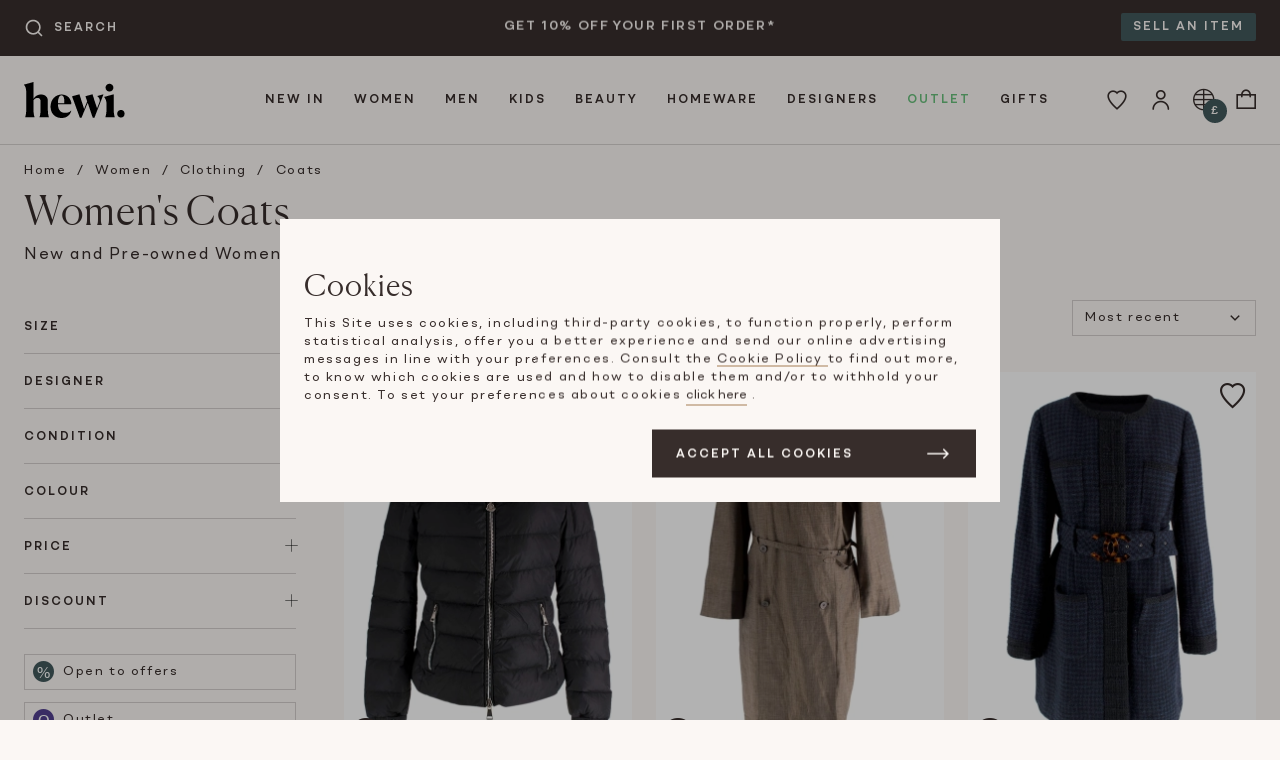

--- FILE ---
content_type: text/html; charset=UTF-8
request_url: https://hardlyeverwornit.com/category/women/clothing/coats
body_size: 28883
content:
<!DOCTYPE html>

<html lang="en">
<head>
    <meta charset="utf-8">
    <meta name="viewport" content="width=device-width, initial-scale=1">
    <link rel="manifest" href="/manifest.webmanifest" crossorigin="use-credentials" />

                                        <link rel="canonical" href="https://hardlyeverwornit.com/category/women/clothing/coats"/>
            
    
    <meta name="google-site-verification" content="aBmmkgisWInMjLp3Rs6rTobjCZBGyafQObVibac2qok" />
    <meta name="p:domain_verify" content="347a645ec83e2990b620ef62e9278d4b"/>
    <meta name="msvalidate.01" content="6F9C5B7DAB4025D341B144A864E92DD3" />

        
                                        <meta name="robots" content="index, follow" />
                    
                    <title>Pre-Owned Designer Women's Coats | Hardly Ever Worn It</title>
<meta name="description" content="Shop second hand women's designer coats, trench coats, capes and wool coats from Hardly Ever Worn It. Your home for luxury fashion resale."/>
<meta property="og:locale" content="en_GB">
<meta property="og:site_name" content="Hewi">
<meta property="og:type" content="website">
<meta property="og:url" content="https://hardlyeverwornit.com/category/women/clothing/coats">
<meta property="og:title" content="Pre-Owned Designer Women's Coats">
<meta property="og:description" content="Shop second hand women's designer coats, trench coats, capes and wool coats from Hardly Ever Worn It. Your home for luxury fashion resale.">
<meta property="og:image" content="https://hardlyeverwornit.com/build/shop/images/hewi.d62fe46d.jpg">
<meta property="og:image:alt" content="Hewi Logo">
<meta property="twitter:card" content="summary">
<meta property="twitter:site" content="@hardlyeverworn">
<meta property="twitter:creator" content="@hardlyeverworn">
<meta property="twitter:title" content="Pre-Owned Designer Women's Coats">
<meta property="twitter:description" content="Shop second hand women's designer coats, trench coats, capes and wool coats from Hardly Ever Worn It. Your home for luxury fashion resale.">
<meta property="twitter:image" content="https://hardlyeverwornit.com/build/shop/images/hewi.d62fe46d.jpg">
<meta property="twitter:image:alt" content="Hewi Logo">
        
                    <script type="application/ld+json">[{"@context":"https://schema.org","@type":"Organization","name":"Hardly Ever Worn It","description":"Buy and sell, new and pre-owned designer bags, jewellery, shoes, and men and women's clothing on HEWI. Save up to 80% on original retail price.","address":{"@type":"PostalAddress","addressCountry":"GB","addressLocality":"Bicester","postalCode":"OX26 6BL","streetAddress":"St. Edburg\u2019s Hall, Priory Rd"},"url":"https://hardlyeverwornit.com/","logo":"https://hardlyeverwornit.com/build/shop/images/hewi.d62fe46d.jpg","email":"customercare@hardlyeverwornit.com","telephone":"+442074872679","sameAs":["https://www.facebook.com/hardlyeverwornit","https://www.instagram.com/hardlyeverwornit","https://www.tiktok.com/@hardlyeverwornit"]},{"@context":"https://schema.org/","@type":"WebSite","url":"https://hardlyeverwornit.com","potentialAction":{"@type":"SearchAction","target":"https://hardlyeverwornit.com/search?prod_prod_products%5Bquery%5D={query}","query":"required","query-input":"required name=query"}}]</script>
            

            <link rel="stylesheet" href="/build/shop/shop.cf0fcba0.css">

<link rel="stylesheet" href="/build/maia/maia.b03e08e3.css">



    
    

    
    <script>
        window.await$ = []
        window._learnq = window._learnq || []
        window.newAnalyticsTagLayer = window.newAnalyticsTagLayer || []
        window.ga4Track = function (payload) {
            window.newAnalyticsTagLayer.push(payload)
        }
    </script>
</head>

<body data-algolia="&#x7B;&quot;id&quot;&#x3A;&quot;UOZKDYZS1S&quot;,&quot;searchKey&quot;&#x3A;&quot;b384777366d34bdf3706101d5e249edd&quot;,&quot;productsIndex&quot;&#x3A;&quot;prod_prod_products&quot;,&quot;ruleContext&quot;&#x3A;&quot;page-category&quot;&#x7D;"
      data-exchange="&#x7B;&quot;accuracy&quot;&#x3A;10000000,&quot;exchangeRates&quot;&#x3A;&#x7B;&quot;EUR&quot;&#x3A;8677392,&quot;USD&quot;&#x3A;7301135&#x7D;,&quot;symbols&quot;&#x3A;&#x7B;&quot;GBP&quot;&#x3A;&quot;&#x5C;u00a3&quot;,&quot;EUR&quot;&#x3A;&quot;&#x5C;u20ac&quot;,&quot;USD&quot;&#x3A;&quot;&#x24;&quot;&#x7D;,&quot;selectedCurrency&quot;&#x3A;&quot;GBP&quot;&#x7D;"
      data-design="&#x7B;&quot;breakpoints&quot;&#x3A;&#x7B;&quot;md&quot;&#x3A;700,&quot;lg&quot;&#x3A;1100&#x7D;,&quot;max_width&quot;&#x3A;1280&#x7D;"
      data-user-id=""
      data-allow-tracking=""
      data-maia-api-url="https://hewi-prod-poc-beta-api-xlvd5srv3q-nw.a.run.app"
      data-rollbar-access-token="b99f880bc0fb42db843802a7210654db"
      data-favourite-csrf="a4aa1cf69d0e.C_Xs2GRMER7jLYiJodA0WTgJ4ll8fSLG2Um9ih83NTo.RpaluiYJJieCGMbe5oIFK0w_zwEqK2GXhh-E0i4DZEJako2AOyJ0UNRMyQ"
      data-subscribe-popup="/subscribe-popup"
      data-box-promo-active="no"
      data-black-friday-url="/black-friday"
      data-black-friday-early-access-popup-enabled="no"
      data-white-logo-image="/build/shop/images/hewi_white.06c396f2.svg"
      data-maia-enabled="no"
      data-maia-lottery="30"
      data-maia-search-lottery="30"

                      data-feature-black_friday_2024-enabled="yes"
                data-feature-payment_method_adyen-enabled="yes"
                data-feature-payment_method_adyen_scheme-enabled="yes"
                data-feature-payment_method_adyen_applepay-enabled="yes"
      
      
      data-is-outlet-page="no"
      data-price-reduction-sale-active="no"
      data-price-reduction-sale-ends-in-seconds="0"
      data-illumix="&#x7B;&quot;environment&quot;&#x3A;&quot;prod&quot;,&quot;app_key&quot;&#x3A;&quot;cnNBc2loSmpMbExHNFgxeFRPX1FFLHNhc1JsdkNJZ2d3NVJGWTJQVm5xcg&#x3D;&#x3D;&quot;,&quot;project_id&quot;&#x3A;&quot;RAUmC44Y8R&quot;&#x7D;"
              class="sticky-footer  overflow-y-scroll disable-chat-button"
      >

<div class="sticky-footer__content">
                <a href="#content" class="skip-to-content">
            Skip to main content
        </a>
                
    
            <div class="topbar bg-brunette py-6">
            <div class="container clearfix">
                <div class="col md:w-3 md:px-24 js-searchbar topbar__search--col">
                    <div id="autocomplete__topbar"></div>
                </div>
                <div class="col w-12 lg:w-6 md:px-24 topbar__textbanner--col">
                    <div class="topbar__textbarcarousel js-textBannerCarousel">
                                                                                                            <div class="topbar__textbarcarousel--item">GET 10% OFF YOUR FIRST ORDER*</div>
                                                            <div class="topbar__textbarcarousel--item">ITEMS DISPATCHED WITHIN 48 HOURS</div>
                                                                        </div>
                </div>
                <div class="col md:w-3 md:px-24 topbar__cta--col">
                    <a href="/how-it-works/selling"
                       class="topbar__cta bg-weekly-mood bg-text-weekly-mood hidden lg:inline"
                    >
                        Sell an item
                    </a>
                </div>
            </div>
        </div>
        <header class="header__container">
                        <div class="header__container--inner container">
                <div class="flex-shrink-0 w-4 md:w-4 lg:w-2">
                    <div class="px-12 py-18 md:p-24">
                        <a href="/" class="block">
                            <img class="lg:h-36 h-24 w-auto" src="/build/shop/images/hewi.8951c732.svg"
                                alt="Hewi logo">
                        </a>
                    </div>
                </div>

                    
                        

<div class="hidden lg:block flex-1">
    <nav class="w-full flex items-center justify-center type-subheading uppercase topnav js-topnav" aria-label="Main Navigation">
        <ul class="topnav__dropdown--nav" role="menubar" aria-label="Main Navigation">
                            <li class="topnav__dropdown--parent has-submenu" role="none">
                    <a href=/new-arrivals
                        class="leading-24 lg:leading-36 topnav__dropdown--link "
                        id="menu-new_in"
                        role="menuitem"
                                                    aria-haspopup="true"
                            aria-expanded="false"
                                            >
                        New In
                    </a>
                                            <div class="topnav__dropdown--subnav tiny-scrollbar pt-6 pb-6" id="submenu-new_in">
    <div class="container clearfix">
                                                        <div class="col w-3 pxs py-12">
                        <div class="bottom-nav__sub-item block py-6">
                            New Arrivals
                        </div>
                                                                                    <div class="bottom-nav__sub-item block py-6">
                                    <a href="/new-arrivals" class="bottom-nav__sub-item-link secondary">All</a>
                                </div>
                                                            <div class="bottom-nav__sub-item block py-6">
                                    <a href="/new-arrivals-women" class="bottom-nav__sub-item-link secondary">Women</a>
                                </div>
                                                            <div class="bottom-nav__sub-item block py-6">
                                    <a href="/new-arrivals-men" class="bottom-nav__sub-item-link secondary">Men</a>
                                </div>
                                                            <div class="bottom-nav__sub-item block py-6">
                                    <a href="/new-arrivals-kids" class="bottom-nav__sub-item-link secondary">Kids</a>
                                </div>
                                                                        </div>
                                                                <div class="col w-3 pxs py-12">
                        <div class="bottom-nav__sub-item block py-6">
                            Trending
                        </div>
                                                                                    <div class="bottom-nav__sub-item block py-6">
                                    <a href="/designers/hermes" class="bottom-nav__sub-item-link secondary">Hermes</a>
                                </div>
                                                            <div class="bottom-nav__sub-item block py-6">
                                    <a href="/designers/chanel" class="bottom-nav__sub-item-link secondary">Chanel</a>
                                </div>
                                                            <div class="bottom-nav__sub-item block py-6">
                                    <a href="/designers/bvlgari" class="bottom-nav__sub-item-link secondary">Bvlgari</a>
                                </div>
                                                            <div class="bottom-nav__sub-item block py-6">
                                    <a href="/designers/gucci" class="bottom-nav__sub-item-link secondary">Gucci</a>
                                </div>
                                                            <div class="bottom-nav__sub-item block py-6">
                                    <a href="/designers/loro-piana" class="bottom-nav__sub-item-link secondary">Loro Piana</a>
                                </div>
                                                            <div class="bottom-nav__sub-item block py-6">
                                    <a href="/designers/bottega-veneta" class="bottom-nav__sub-item-link secondary">Bottega Veneta</a>
                                </div>
                                                            <div class="bottom-nav__sub-item block py-6">
                                    <a href="/designers/dior" class="bottom-nav__sub-item-link secondary">Dior</a>
                                </div>
                                                                        </div>
                                                                            <div class="col w-4 py-12">
                <div class="topnav__carousel--wrap">
                    <div class="type-subheading uppercase pb-12 pl-48 pr-48">
                        Brands We Love
                    </div>
                    <div class="topnav__carousel--col js-navcarousel">
                                                                                    <div class="topnav__carousel--itemswrap">
                                <div class="topnav__carousel--items pl-48 pr-48" id="item-0">
                                                        <div class="topnav__carousel--item">
                                <a href="/designers/valentino">
                                    <img src="[data-uri]"
                                         data-src="https://images.hardlyeverwornit.com/nav_banner/promo-banner/13-64f1aaee425f6.jpg"
                                         data-srcset="https://images.hardlyeverwornit.com/nav_banner/promo-banner/13-64f1aaee425f6.jpg 1x, https://images.hardlyeverwornit.com/nav_banner/promo-banner/13-64f1aaee425f6.jpg 2x"
                                         width="173px"
                                         height="173px"
                                         class="lazyload"
                                         alt="Valentino"
                                         role="presentation"
                                    />
                                    <div class="type-subheading uppercase pt-6">
                                        Valentino
                                    </div>
                                </a>
                            </div>
                                                                                                            <div class="topnav__carousel--item">
                                <a href="/designers/dior">
                                    <img src="[data-uri]"
                                         data-src="https://images.hardlyeverwornit.com/nav_banner/promo-banner/14-64f1ab704ac00.jpg"
                                         data-srcset="https://images.hardlyeverwornit.com/nav_banner/promo-banner/14-64f1ab704ac00.jpg 1x, https://images.hardlyeverwornit.com/nav_banner/promo-banner/14-64f1ab704ac00.jpg 2x"
                                         width="173px"
                                         height="173px"
                                         class="lazyload"
                                         alt="Dior"
                                         role="presentation"
                                    />
                                    <div class="type-subheading uppercase pt-6">
                                        Dior
                                    </div>
                                </a>
                            </div>
                                                                                                            <div class="topnav__carousel--item">
                                <a href="/designers/the-row">
                                    <img src="[data-uri]"
                                         data-src="https://images.hardlyeverwornit.com/nav_banner/promo-banner/18-64f1acea5773d.jpg"
                                         data-srcset="https://images.hardlyeverwornit.com/nav_banner/promo-banner/18-64f1acea5773d.jpg 1x, https://images.hardlyeverwornit.com/nav_banner/promo-banner/18-64f1acea5773d.jpg 2x"
                                         width="173px"
                                         height="173px"
                                         class="lazyload"
                                         alt="The Row"
                                         role="presentation"
                                    />
                                    <div class="type-subheading uppercase pt-6">
                                        The Row
                                    </div>
                                </a>
                            </div>
                                                                                                            <div class="topnav__carousel--item">
                                <a href="/designers/moncler">
                                    <img src="[data-uri]"
                                         data-src="https://images.hardlyeverwornit.com/nav_banner/promo-banner/15-64f1ad18c04e4.jpg"
                                         data-srcset="https://images.hardlyeverwornit.com/nav_banner/promo-banner/15-64f1ad18c04e4.jpg 1x, https://images.hardlyeverwornit.com/nav_banner/promo-banner/15-64f1ad18c04e4.jpg 2x"
                                         width="173px"
                                         height="173px"
                                         class="lazyload"
                                         alt="Moncler"
                                         role="presentation"
                                    />
                                    <div class="type-subheading uppercase pt-6">
                                        Moncler
                                    </div>
                                </a>
                            </div>
                                                                                                            <div class="topnav__carousel--item">
                                <a href="/designers/bvlgari">
                                    <img src="[data-uri]"
                                         data-src="https://images.hardlyeverwornit.com/nav_banner/promo-banner/16-64f1ad7677ba9.jpg"
                                         data-srcset="https://images.hardlyeverwornit.com/nav_banner/promo-banner/16-64f1ad7677ba9.jpg 1x, https://images.hardlyeverwornit.com/nav_banner/promo-banner/16-64f1ad7677ba9.jpg 2x"
                                         width="173px"
                                         height="173px"
                                         class="lazyload"
                                         alt="Bvlgari"
                                         role="presentation"
                                    />
                                    <div class="type-subheading uppercase pt-6">
                                        Bvlgari
                                    </div>
                                </a>
                            </div>
                                                                                                            <div class="topnav__carousel--item">
                                <a href="/designers/brunello-cucinelli">
                                    <img src="[data-uri]"
                                         data-src="https://images.hardlyeverwornit.com/nav_banner/promo-banner/17-64f1adcb550bb.jpg"
                                         data-srcset="https://images.hardlyeverwornit.com/nav_banner/promo-banner/17-64f1adcb550bb.jpg 1x, https://images.hardlyeverwornit.com/nav_banner/promo-banner/17-64f1adcb550bb.jpg 2x"
                                         width="173px"
                                         height="173px"
                                         class="lazyload"
                                         alt="Cucinelli"
                                         role="presentation"
                                    />
                                    <div class="type-subheading uppercase pt-6">
                                        Cucinelli
                                    </div>
                                </a>
                            </div>
                                                            </div>
                                </div>
                                                                                                                <div class="topnav__carousel--itemswrap">
                                <div class="topnav__carousel--items pl-48 pr-48" id="item-6">
                                                        <div class="topnav__carousel--item">
                                <a href="/designers/louis-vuitton">
                                    <img src="[data-uri]"
                                         data-src="https://images.hardlyeverwornit.com/nav_banner/promo-banner/12-64f1b43e72ba2.jpg"
                                         data-srcset="https://images.hardlyeverwornit.com/nav_banner/promo-banner/12-64f1b43e72ba2.jpg 1x, https://images.hardlyeverwornit.com/nav_banner/promo-banner/12-64f1b43e72ba2.jpg 2x"
                                         width="173px"
                                         height="173px"
                                         class="lazyload"
                                         alt="Louis Vuitton"
                                         role="presentation"
                                    />
                                    <div class="type-subheading uppercase pt-6">
                                        Louis Vuitton
                                    </div>
                                </a>
                            </div>
                                                                                                            <div class="topnav__carousel--item">
                                <a href="/designers/balenciaga">
                                    <img src="[data-uri]"
                                         data-src="https://images.hardlyeverwornit.com/nav_banner/promo-banner/11-64f1b45b849bb.jpg"
                                         data-srcset="https://images.hardlyeverwornit.com/nav_banner/promo-banner/11-64f1b45b849bb.jpg 1x, https://images.hardlyeverwornit.com/nav_banner/promo-banner/11-64f1b45b849bb.jpg 2x"
                                         width="173px"
                                         height="173px"
                                         class="lazyload"
                                         alt="Balenciaga"
                                         role="presentation"
                                    />
                                    <div class="type-subheading uppercase pt-6">
                                        Balenciaga
                                    </div>
                                </a>
                            </div>
                                                                                                            <div class="topnav__carousel--item">
                                <a href="/designers/prada">
                                    <img src="[data-uri]"
                                         data-src="https://images.hardlyeverwornit.com/nav_banner/promo-banner/10-64f1b47a391f2.jpg"
                                         data-srcset="https://images.hardlyeverwornit.com/nav_banner/promo-banner/10-64f1b47a391f2.jpg 1x, https://images.hardlyeverwornit.com/nav_banner/promo-banner/10-64f1b47a391f2.jpg 2x"
                                         width="173px"
                                         height="173px"
                                         class="lazyload"
                                         alt="Prada"
                                         role="presentation"
                                    />
                                    <div class="type-subheading uppercase pt-6">
                                        Prada
                                    </div>
                                </a>
                            </div>
                                                                                                            <div class="topnav__carousel--item">
                                <a href="/designers/celine">
                                    <img src="[data-uri]"
                                         data-src="https://images.hardlyeverwornit.com/nav_banner/promo-banner/9-64f1b4965ea8c.jpg"
                                         data-srcset="https://images.hardlyeverwornit.com/nav_banner/promo-banner/9-64f1b4965ea8c.jpg 1x, https://images.hardlyeverwornit.com/nav_banner/promo-banner/9-64f1b4965ea8c.jpg 2x"
                                         width="173px"
                                         height="173px"
                                         class="lazyload"
                                         alt="Celine"
                                         role="presentation"
                                    />
                                    <div class="type-subheading uppercase pt-6">
                                        Celine
                                    </div>
                                </a>
                            </div>
                                                                                                            <div class="topnav__carousel--item">
                                <a href="/designers/cartier">
                                    <img src="[data-uri]"
                                         data-src="https://images.hardlyeverwornit.com/nav_banner/promo-banner/8-64f1b4b20b7bc.jpg"
                                         data-srcset="https://images.hardlyeverwornit.com/nav_banner/promo-banner/8-64f1b4b20b7bc.jpg 1x, https://images.hardlyeverwornit.com/nav_banner/promo-banner/8-64f1b4b20b7bc.jpg 2x"
                                         width="173px"
                                         height="173px"
                                         class="lazyload"
                                         alt="Cartier"
                                         role="presentation"
                                    />
                                    <div class="type-subheading uppercase pt-6">
                                        Cartier
                                    </div>
                                </a>
                            </div>
                                                                                                            <div class="topnav__carousel--item">
                                <a href="/designers/van-cleef-arpels">
                                    <img src="[data-uri]"
                                         data-src="https://images.hardlyeverwornit.com/nav_banner/promo-banner/7-64f1b4e149dcf.jpg"
                                         data-srcset="https://images.hardlyeverwornit.com/nav_banner/promo-banner/7-64f1b4e149dcf.jpg 1x, https://images.hardlyeverwornit.com/nav_banner/promo-banner/7-64f1b4e149dcf.jpg 2x"
                                         width="173px"
                                         height="173px"
                                         class="lazyload"
                                         alt="Van Cleef"
                                         role="presentation"
                                    />
                                    <div class="type-subheading uppercase pt-6">
                                        Van Cleef
                                    </div>
                                </a>
                            </div>
                                                            </div>
                                </div>
                                                                                                                <div class="topnav__carousel--itemswrap">
                                <div class="topnav__carousel--items pl-48 pr-48" id="item-12">
                                                        <div class="topnav__carousel--item">
                                <a href="/designers/hermes">
                                    <img src="[data-uri]"
                                         data-src="https://images.hardlyeverwornit.com/nav_banner/promo-banner/3-1-64f1b51fde78c.jpg"
                                         data-srcset="https://images.hardlyeverwornit.com/nav_banner/promo-banner/3-1-64f1b51fde78c.jpg 1x, https://images.hardlyeverwornit.com/nav_banner/promo-banner/3-1-64f1b51fde78c.jpg 2x"
                                         width="173px"
                                         height="173px"
                                         class="lazyload"
                                         alt="Hermes"
                                         role="presentation"
                                    />
                                    <div class="type-subheading uppercase pt-6">
                                        Hermes
                                    </div>
                                </a>
                            </div>
                                                                                                            <div class="topnav__carousel--item">
                                <a href="/designers/gucci">
                                    <img src="[data-uri]"
                                         data-src="https://images.hardlyeverwornit.com/nav_banner/promo-banner/2-1-64f1b54be86bf.jpg"
                                         data-srcset="https://images.hardlyeverwornit.com/nav_banner/promo-banner/2-1-64f1b54be86bf.jpg 1x, https://images.hardlyeverwornit.com/nav_banner/promo-banner/2-1-64f1b54be86bf.jpg 2x"
                                         width="173px"
                                         height="173px"
                                         class="lazyload"
                                         alt="Gucci"
                                         role="presentation"
                                    />
                                    <div class="type-subheading uppercase pt-6">
                                        Gucci
                                    </div>
                                </a>
                            </div>
                                                                                                            <div class="topnav__carousel--item">
                                <a href="/designers/chanel">
                                    <img src="[data-uri]"
                                         data-src="https://images.hardlyeverwornit.com/nav_banner/promo-banner/1-1-64f1b5869196a.jpg"
                                         data-srcset="https://images.hardlyeverwornit.com/nav_banner/promo-banner/1-1-64f1b5869196a.jpg 1x, https://images.hardlyeverwornit.com/nav_banner/promo-banner/1-1-64f1b5869196a.jpg 2x"
                                         width="173px"
                                         height="173px"
                                         class="lazyload"
                                         alt="Chanel"
                                         role="presentation"
                                    />
                                    <div class="type-subheading uppercase pt-6">
                                        Chanel
                                    </div>
                                </a>
                            </div>
                                                                                                            <div class="topnav__carousel--item">
                                <a href="/designers/fendi">
                                    <img src="[data-uri]"
                                         data-src="https://images.hardlyeverwornit.com/nav_banner/promo-banner/4-1-64f1b5bb1c36e.jpg"
                                         data-srcset="https://images.hardlyeverwornit.com/nav_banner/promo-banner/4-1-64f1b5bb1c36e.jpg 1x, https://images.hardlyeverwornit.com/nav_banner/promo-banner/4-1-64f1b5bb1c36e.jpg 2x"
                                         width="173px"
                                         height="173px"
                                         class="lazyload"
                                         alt="Fendi"
                                         role="presentation"
                                    />
                                    <div class="type-subheading uppercase pt-6">
                                        Fendi
                                    </div>
                                </a>
                            </div>
                                                                                                            <div class="topnav__carousel--item">
                                <a href="/designers/bottega-veneta">
                                    <img src="[data-uri]"
                                         data-src="https://images.hardlyeverwornit.com/nav_banner/promo-banner/5-64f1b5e988d56.jpg"
                                         data-srcset="https://images.hardlyeverwornit.com/nav_banner/promo-banner/5-64f1b5e988d56.jpg 1x, https://images.hardlyeverwornit.com/nav_banner/promo-banner/5-64f1b5e988d56.jpg 2x"
                                         width="173px"
                                         height="173px"
                                         class="lazyload"
                                         alt="Bottega Veneta"
                                         role="presentation"
                                    />
                                    <div class="type-subheading uppercase pt-6">
                                        Bottega Veneta
                                    </div>
                                </a>
                            </div>
                                                                                                            <div class="topnav__carousel--item">
                                <a href="/designers/loro-piana">
                                    <img src="[data-uri]"
                                         data-src="https://images.hardlyeverwornit.com/nav_banner/promo-banner/6-64f1b61c40f45.jpg"
                                         data-srcset="https://images.hardlyeverwornit.com/nav_banner/promo-banner/6-64f1b61c40f45.jpg 1x, https://images.hardlyeverwornit.com/nav_banner/promo-banner/6-64f1b61c40f45.jpg 2x"
                                         width="173px"
                                         height="173px"
                                         class="lazyload"
                                         alt="Loro Piana"
                                         role="presentation"
                                    />
                                    <div class="type-subheading uppercase pt-6">
                                        Loro Piana
                                    </div>
                                </a>
                            </div>
                                                            </div>
                                </div>
                                                                        </div>
                </div>
            </div>
                                            <div class="col w-4 py-12">
                    <div class="topnav__banner--col pl-24 topnav__banner--first">
                        <a href="/new-arrivals">
                            <img src="[data-uri]"
                                 data-src="https://images.hardlyeverwornit.com/nav_banner/promo-banner/1-TOP-MENU-NEW-IN-67d1a32876c4c.jpg"
                                 data-srcset="https://images.hardlyeverwornit.com/nav_banner/promo-banner/1-TOP-MENU-NEW-IN-67d1a32876c4c.jpg 1x, https://images.hardlyeverwornit.com/nav_banner/promo-banner/1-TOP-MENU-NEW-IN-67d1a32876c4c.jpg 2x"
                                 width="173px"
                                 height="173px"
                                 class="lazyload"
                                 alt="New arrivals daily from all your favourites designer and sellers. Up to 85% off RRP. Two days UK shipping."
                                 role="presentation"
                            />
                            <div class="type-subheading uppercase pb-6 pt-12">
                                Shop New In
                            </div>
                            <span class="type-body">
                                New arrivals daily from all your favourites designer and sellers. Up to 85% off RRP. Two days UK shipping.
                            </span>
                        </a>
                    </div>
                </div>
                        </div>
</div>
                                    </li>
                            <li class="topnav__dropdown--parent has-submenu" role="none">
                    <a href=/category/women
                        class="leading-24 lg:leading-36 topnav__dropdown--link "
                        id="menu-women"
                        role="menuitem"
                                                    aria-haspopup="true"
                            aria-expanded="false"
                                            >
                        Women
                    </a>
                                            <div class="topnav__dropdown--subnav tiny-scrollbar pt-6 pb-6" id="submenu-women">
    <div class="container clearfix">
                                                                                <div class="col w-2 pxs py-12">
                            <div class="bottom-nav__sub-item block py-6">
                                <a href="/category/women/clothing" class="bottom-nav__sub-item-link primary">Clothing</a>
                            </div>
                                                                                                <div class="bottom-nav__sub-item block py-6 ">
                                        <a href="/category/women/clothing"
                                           class="bottom-nav__sub-item-link secondary  all ">
                                            All Clothing
                                        </a>
                                    </div>
                                                                    <div class="bottom-nav__sub-item block py-6 ">
                                        <a href="/category/women/clothing/activewear"
                                           class="bottom-nav__sub-item-link secondary ">
                                            Activewear
                                        </a>
                                    </div>
                                                                    <div class="bottom-nav__sub-item block py-6 ">
                                        <a href="/category/women/clothing/blazers"
                                           class="bottom-nav__sub-item-link secondary ">
                                            Blazers
                                        </a>
                                    </div>
                                                                    <div class="bottom-nav__sub-item block py-6 ">
                                        <a href="/category/women/clothing/bridal"
                                           class="bottom-nav__sub-item-link secondary ">
                                            Bridal
                                        </a>
                                    </div>
                                                                    <div class="bottom-nav__sub-item block py-6 ">
                                        <a href="/category/women/clothing/cardigans"
                                           class="bottom-nav__sub-item-link secondary ">
                                            Cardigans
                                        </a>
                                    </div>
                                                                    <div class="bottom-nav__sub-item block py-6 ">
                                        <a href="/category/women/clothing/coats"
                                           class="bottom-nav__sub-item-link secondary ">
                                            Coats
                                        </a>
                                    </div>
                                                                    <div class="bottom-nav__sub-item block py-6 ">
                                        <a href="/category/women/clothing/day-dresses"
                                           class="bottom-nav__sub-item-link secondary ">
                                            Day dresses
                                        </a>
                                    </div>
                                                                    <div class="bottom-nav__sub-item block py-6 ">
                                        <a href="/category/women/clothing/evening-dresses"
                                           class="bottom-nav__sub-item-link secondary ">
                                            Evening dresses
                                        </a>
                                    </div>
                                                                    <div class="bottom-nav__sub-item block py-6 ">
                                        <a href="/category/women/clothing/furs"
                                           class="bottom-nav__sub-item-link secondary ">
                                            Furs
                                        </a>
                                    </div>
                                                                    <div class="bottom-nav__sub-item block py-6 ">
                                        <a href="/category/women/clothing/gowns"
                                           class="bottom-nav__sub-item-link secondary ">
                                            Gowns
                                        </a>
                                    </div>
                                                                    <div class="bottom-nav__sub-item block py-6 ">
                                        <a href="/category/women/clothing/jackets"
                                           class="bottom-nav__sub-item-link secondary ">
                                            Jackets
                                        </a>
                                    </div>
                                                                    <div class="bottom-nav__sub-item block py-6 ">
                                        <a href="/category/women/clothing/jeans"
                                           class="bottom-nav__sub-item-link secondary ">
                                            Jeans
                                        </a>
                                    </div>
                                                                    <div class="bottom-nav__sub-item block py-6 ">
                                        <a href="/category/women/clothing/jumpsuits"
                                           class="bottom-nav__sub-item-link secondary ">
                                            Jumpsuits
                                        </a>
                                    </div>
                                                                    <div class="bottom-nav__sub-item block py-6 ">
                                        <a href="/category/women/clothing/knitwear"
                                           class="bottom-nav__sub-item-link secondary ">
                                            Knitwear
                                        </a>
                                    </div>
                                                                    <div class="bottom-nav__sub-item block py-6 ">
                                        <a href="/category/women/clothing/lingerie-and-nightwear"
                                           class="bottom-nav__sub-item-link secondary ">
                                            Lingerie and Nightwear
                                        </a>
                                    </div>
                                                                    <div class="bottom-nav__sub-item block py-6 ">
                                        <a href="/category/women/clothing/maternity"
                                           class="bottom-nav__sub-item-link secondary ">
                                            Maternity
                                        </a>
                                    </div>
                                                                    <div class="bottom-nav__sub-item block py-6 ">
                                        <a href="/category/women/clothing/sets-and-suits"
                                           class="bottom-nav__sub-item-link secondary ">
                                            Sets and Suits
                                        </a>
                                    </div>
                                                                    <div class="bottom-nav__sub-item block py-6 ">
                                        <a href="/category/women/clothing/shorts"
                                           class="bottom-nav__sub-item-link secondary ">
                                            Shorts
                                        </a>
                                    </div>
                                                                    <div class="bottom-nav__sub-item block py-6 ">
                                        <a href="/category/women/clothing/skirts"
                                           class="bottom-nav__sub-item-link secondary ">
                                            Skirts
                                        </a>
                                    </div>
                                                                    <div class="bottom-nav__sub-item block py-6 ">
                                        <a href="/category/women/clothing/swimwear-and-beachwear"
                                           class="bottom-nav__sub-item-link secondary ">
                                            Swimwear and Beachwear
                                        </a>
                                    </div>
                                                                    <div class="bottom-nav__sub-item block py-6 ">
                                        <a href="/category/women/clothing/tops"
                                           class="bottom-nav__sub-item-link secondary ">
                                            Tops
                                        </a>
                                    </div>
                                                                    <div class="bottom-nav__sub-item block py-6 ">
                                        <a href="/category/women/clothing/trousers"
                                           class="bottom-nav__sub-item-link secondary ">
                                            Trousers
                                        </a>
                                    </div>
                                                                    <div class="bottom-nav__sub-item block py-6 ">
                                        <a href="/category/women/clothing/countrywear"
                                           class="bottom-nav__sub-item-link secondary ">
                                            Countrywear
                                        </a>
                                    </div>
                                                                    <div class="bottom-nav__sub-item block py-6 ">
                                        <a href="/category/women/skiwear"
                                           class="bottom-nav__sub-item-link secondary ">
                                            Skiwear
                                        </a>
                                    </div>
                                                                                    </div>
                                                                                <div class="col w-2 pxs py-12">
                            <div class="bottom-nav__sub-item block py-6">
                                <a href="/category/women/bags" class="bottom-nav__sub-item-link primary">Bags</a>
                            </div>
                                                                                                <div class="bottom-nav__sub-item block py-6 ">
                                        <a href="/category/women/bags"
                                           class="bottom-nav__sub-item-link secondary  all ">
                                            All Bags
                                        </a>
                                    </div>
                                                                    <div class="bottom-nav__sub-item block py-6 ">
                                        <a href="/category/women/bags/backpacks"
                                           class="bottom-nav__sub-item-link secondary ">
                                            Backpacks
                                        </a>
                                    </div>
                                                                    <div class="bottom-nav__sub-item block py-6 ">
                                        <a href="/category/women/bags/clutch-bags"
                                           class="bottom-nav__sub-item-link secondary ">
                                            Clutch Bags
                                        </a>
                                    </div>
                                                                    <div class="bottom-nav__sub-item block py-6 ">
                                        <a href="/category/women/bags/cross-body-bags"
                                           class="bottom-nav__sub-item-link secondary ">
                                            Cross Body Bags
                                        </a>
                                    </div>
                                                                    <div class="bottom-nav__sub-item block py-6 ">
                                        <a href="/category/women/bags/shoulder-bags"
                                           class="bottom-nav__sub-item-link secondary ">
                                            Shoulder Bags
                                        </a>
                                    </div>
                                                                    <div class="bottom-nav__sub-item block py-6 ">
                                        <a href="/category/women/bags/top-handle-bags"
                                           class="bottom-nav__sub-item-link secondary ">
                                            Top Handle Bags
                                        </a>
                                    </div>
                                                                    <div class="bottom-nav__sub-item block py-6 ">
                                        <a href="/category/women/bags/tote-bags"
                                           class="bottom-nav__sub-item-link secondary ">
                                            Tote Bags
                                        </a>
                                    </div>
                                                                    <div class="bottom-nav__sub-item block py-6 ">
                                        <a href="/category/women/bags/travel-bags"
                                           class="bottom-nav__sub-item-link secondary ">
                                            Travel Bags
                                        </a>
                                    </div>
                                                                                    </div>
                                                                                <div class="col w-2 pxs py-12">
                            <div class="bottom-nav__sub-item block py-6">
                                <a href="/category/women/shoes" class="bottom-nav__sub-item-link primary">Shoes</a>
                            </div>
                                                                                                <div class="bottom-nav__sub-item block py-6 ">
                                        <a href="/category/women/shoes"
                                           class="bottom-nav__sub-item-link secondary  all ">
                                            All Shoes
                                        </a>
                                    </div>
                                                                    <div class="bottom-nav__sub-item block py-6 ">
                                        <a href="/category/women/shoes/flat-shoes"
                                           class="bottom-nav__sub-item-link secondary ">
                                            Flat Shoes
                                        </a>
                                    </div>
                                                                    <div class="bottom-nav__sub-item block py-6 ">
                                        <a href="/category/women/shoes/heeled-shoes"
                                           class="bottom-nav__sub-item-link secondary ">
                                            Heeled Shoes
                                        </a>
                                    </div>
                                                                    <div class="bottom-nav__sub-item block py-6 ">
                                        <a href="/category/women/shoes/sandals"
                                           class="bottom-nav__sub-item-link secondary ">
                                            Sandals
                                        </a>
                                    </div>
                                                                    <div class="bottom-nav__sub-item block py-6 ">
                                        <a href="/category/women/shoes/trainers"
                                           class="bottom-nav__sub-item-link secondary ">
                                            Trainers
                                        </a>
                                    </div>
                                                                    <div class="bottom-nav__sub-item block py-6 ">
                                        <a href="/category/women/shoes/wedges"
                                           class="bottom-nav__sub-item-link secondary ">
                                            Wedges
                                        </a>
                                    </div>
                                                                    <div class="bottom-nav__sub-item block py-6  mt-24 ">
                                        <a href="/category/women/boots"
                                           class="bottom-nav__sub-item-link secondary  all ">
                                            All Boots
                                        </a>
                                    </div>
                                                                    <div class="bottom-nav__sub-item block py-6 ">
                                        <a href="/category/women/boots/flat-ankle-boots"
                                           class="bottom-nav__sub-item-link secondary ">
                                            Flat Ankle Boots
                                        </a>
                                    </div>
                                                                    <div class="bottom-nav__sub-item block py-6 ">
                                        <a href="/category/women/boots/flat-long-boots"
                                           class="bottom-nav__sub-item-link secondary ">
                                            Flat Long Boots
                                        </a>
                                    </div>
                                                                    <div class="bottom-nav__sub-item block py-6 ">
                                        <a href="/category/women/boots/heeled-ankle-boots"
                                           class="bottom-nav__sub-item-link secondary ">
                                            Heeled Ankle Boots
                                        </a>
                                    </div>
                                                                    <div class="bottom-nav__sub-item block py-6 ">
                                        <a href="/category/women/boots/heeled-long-boots"
                                           class="bottom-nav__sub-item-link secondary ">
                                            Heeled Long Boots
                                        </a>
                                    </div>
                                                                                    </div>
                                                                                <div class="col w-2 pxs py-12">
                            <div class="bottom-nav__sub-item block py-6">
                                <a href="/category/women/accessories" class="bottom-nav__sub-item-link primary">Accessories</a>
                            </div>
                                                                                                <div class="bottom-nav__sub-item block py-6 ">
                                        <a href="/category/women/accessories"
                                           class="bottom-nav__sub-item-link secondary  all ">
                                            All Accessories
                                        </a>
                                    </div>
                                                                    <div class="bottom-nav__sub-item block py-6 ">
                                        <a href="/category/women/accessories/beauty-products"
                                           class="bottom-nav__sub-item-link secondary ">
                                            Beauty Products
                                        </a>
                                    </div>
                                                                    <div class="bottom-nav__sub-item block py-6 ">
                                        <a href="/category/women/accessories/belts"
                                           class="bottom-nav__sub-item-link secondary ">
                                            Belts
                                        </a>
                                    </div>
                                                                    <div class="bottom-nav__sub-item block py-6 ">
                                        <a href="/category/women/accessories/eyewear"
                                           class="bottom-nav__sub-item-link secondary ">
                                            Eyewear
                                        </a>
                                    </div>
                                                                    <div class="bottom-nav__sub-item block py-6 ">
                                        <a href="/category/women/accessories/gloves"
                                           class="bottom-nav__sub-item-link secondary ">
                                            Gloves
                                        </a>
                                    </div>
                                                                    <div class="bottom-nav__sub-item block py-6 ">
                                        <a href="/category/women/accessories/hair-accessories"
                                           class="bottom-nav__sub-item-link secondary ">
                                            Hair Accessories
                                        </a>
                                    </div>
                                                                    <div class="bottom-nav__sub-item block py-6 ">
                                        <a href="/category/women/accessories/hats"
                                           class="bottom-nav__sub-item-link secondary ">
                                            Hats
                                        </a>
                                    </div>
                                                                    <div class="bottom-nav__sub-item block py-6 ">
                                        <a href="/category/women/accessories/leather-goods-and-gifts"
                                           class="bottom-nav__sub-item-link secondary ">
                                            Leather Goods and Gifts
                                        </a>
                                    </div>
                                                                    <div class="bottom-nav__sub-item block py-6 ">
                                        <a href="/category/women/accessories/occasion-hats"
                                           class="bottom-nav__sub-item-link secondary ">
                                            Occasion Hats
                                        </a>
                                    </div>
                                                                    <div class="bottom-nav__sub-item block py-6 ">
                                        <a href="/category/women/accessories/purses-and-wallets"
                                           class="bottom-nav__sub-item-link secondary ">
                                            Purses and Wallets
                                        </a>
                                    </div>
                                                                    <div class="bottom-nav__sub-item block py-6 ">
                                        <a href="/category/women/accessories/scarves"
                                           class="bottom-nav__sub-item-link secondary ">
                                            Scarves
                                        </a>
                                    </div>
                                                                    <div class="bottom-nav__sub-item block py-6 ">
                                        <a href="/category/women/accessories/stationery"
                                           class="bottom-nav__sub-item-link secondary ">
                                            Stationery
                                        </a>
                                    </div>
                                                                    <div class="bottom-nav__sub-item block py-6 ">
                                        <a href="/category/women/accessories/sunglasses"
                                           class="bottom-nav__sub-item-link secondary ">
                                            Sunglasses
                                        </a>
                                    </div>
                                                                    <div class="bottom-nav__sub-item block py-6 ">
                                        <a href="/category/women/accessories/wash-bags"
                                           class="bottom-nav__sub-item-link secondary ">
                                            Wash Bags
                                        </a>
                                    </div>
                                                                    <div class="bottom-nav__sub-item block py-6 ">
                                        <a href="/category/women/accessories/watches"
                                           class="bottom-nav__sub-item-link secondary ">
                                            Watches
                                        </a>
                                    </div>
                                                                                    </div>
                                                                                <div class="col w-2 pxs py-12">
                            <div class="bottom-nav__sub-item block py-6">
                                <a href="/category/women/fine-jewellery" class="bottom-nav__sub-item-link primary">Fine Jewellery</a>
                            </div>
                                                                                                <div class="bottom-nav__sub-item block py-6 ">
                                        <a href="/category/women/fine-jewellery"
                                           class="bottom-nav__sub-item-link secondary  all ">
                                            All Fine Jewellery
                                        </a>
                                    </div>
                                                                    <div class="bottom-nav__sub-item block py-6 ">
                                        <a href="/category/women/fine-jewellery/bracelets"
                                           class="bottom-nav__sub-item-link secondary ">
                                            Bracelets
                                        </a>
                                    </div>
                                                                    <div class="bottom-nav__sub-item block py-6 ">
                                        <a href="/category/women/fine-jewellery/brooches"
                                           class="bottom-nav__sub-item-link secondary ">
                                            Brooches
                                        </a>
                                    </div>
                                                                    <div class="bottom-nav__sub-item block py-6 ">
                                        <a href="/category/women/fine-jewellery/earrings"
                                           class="bottom-nav__sub-item-link secondary ">
                                            Earrings
                                        </a>
                                    </div>
                                                                    <div class="bottom-nav__sub-item block py-6 ">
                                        <a href="/category/women/fine-jewellery/jewellery-suites"
                                           class="bottom-nav__sub-item-link secondary ">
                                            Jewellery Suites
                                        </a>
                                    </div>
                                                                    <div class="bottom-nav__sub-item block py-6 ">
                                        <a href="/category/women/fine-jewellery/necklaces"
                                           class="bottom-nav__sub-item-link secondary ">
                                            Necklaces
                                        </a>
                                    </div>
                                                                    <div class="bottom-nav__sub-item block py-6 ">
                                        <a href="/category/women/fine-jewellery/rings"
                                           class="bottom-nav__sub-item-link secondary ">
                                            Rings
                                        </a>
                                    </div>
                                                                    <div class="bottom-nav__sub-item block py-6 ">
                                        <a href="/category/women/fine-jewellery/watches"
                                           class="bottom-nav__sub-item-link secondary ">
                                            Watches
                                        </a>
                                    </div>
                                                                                    </div>
                                                                                <div class="col w-2 pxs py-12">
                            <div class="bottom-nav__sub-item block py-6">
                                <a href="/category/women/fashion-jewellery" class="bottom-nav__sub-item-link primary">Fashion Jewellery</a>
                            </div>
                                                                                                <div class="bottom-nav__sub-item block py-6 ">
                                        <a href="/category/women/fashion-jewellery"
                                           class="bottom-nav__sub-item-link secondary  all ">
                                            All Fashion Jewellery
                                        </a>
                                    </div>
                                                                    <div class="bottom-nav__sub-item block py-6 ">
                                        <a href="/category/women/fashion-jewellery/bracelets"
                                           class="bottom-nav__sub-item-link secondary ">
                                            Bracelets
                                        </a>
                                    </div>
                                                                    <div class="bottom-nav__sub-item block py-6 ">
                                        <a href="/category/women/fashion-jewellery/brooches"
                                           class="bottom-nav__sub-item-link secondary ">
                                            Brooches
                                        </a>
                                    </div>
                                                                    <div class="bottom-nav__sub-item block py-6 ">
                                        <a href="/category/women/fashion-jewellery/earrings"
                                           class="bottom-nav__sub-item-link secondary ">
                                            Earrings
                                        </a>
                                    </div>
                                                                    <div class="bottom-nav__sub-item block py-6 ">
                                        <a href="/category/women/fashion-jewellery/jewellery-suites"
                                           class="bottom-nav__sub-item-link secondary ">
                                            Jewellery Suites
                                        </a>
                                    </div>
                                                                    <div class="bottom-nav__sub-item block py-6 ">
                                        <a href="/category/women/fashion-jewellery/necklaces"
                                           class="bottom-nav__sub-item-link secondary ">
                                            Necklaces
                                        </a>
                                    </div>
                                                                    <div class="bottom-nav__sub-item block py-6 ">
                                        <a href="/category/women/fashion-jewellery/rings"
                                           class="bottom-nav__sub-item-link secondary ">
                                            Rings
                                        </a>
                                    </div>
                                                                    <div class="bottom-nav__sub-item block py-6 ">
                                        <a href="/category/women/fashion-jewellery/watches"
                                           class="bottom-nav__sub-item-link secondary ">
                                            Watches
                                        </a>
                                    </div>
                                                                                    </div>
                                                                                                            <div class="col w-4 py-12">
                    <div class="topnav__banner--col pl-24 topnav__banner--first">
                        <a href="/category/women">
                            <img src="[data-uri]"
                                 data-src="https://images.hardlyeverwornit.com/nav_banner/promo-banner/2-TOP-MENU-SHOP-WOMEN-67d1a36cc4c44.jpg"
                                 data-srcset="https://images.hardlyeverwornit.com/nav_banner/promo-banner/2-TOP-MENU-SHOP-WOMEN-67d1a36cc4c44.jpg 1x, https://images.hardlyeverwornit.com/nav_banner/promo-banner/2-TOP-MENU-SHOP-WOMEN-67d1a36cc4c44.jpg 2x"
                                 width="173px"
                                 height="173px"
                                 class="lazyload"
                                 alt="Shop from thousands of contemporary luxury items, 40% new with tags. Save up to 80% RRP"
                                 role="presentation"
                            />
                            <div class="type-subheading uppercase pb-6 pt-12">
                                Shop Women
                            </div>
                            <span class="type-body">
                                Shop from thousands of contemporary luxury items, 40% new with tags. Save up to 80% RRP
                            </span>
                        </a>
                    </div>
                </div>
                        </div>
</div>
                                    </li>
                            <li class="topnav__dropdown--parent has-submenu" role="none">
                    <a href=/category/men
                        class="leading-24 lg:leading-36 topnav__dropdown--link "
                        id="menu-men"
                        role="menuitem"
                                                    aria-haspopup="true"
                            aria-expanded="false"
                                            >
                        Men
                    </a>
                                            <div class="topnav__dropdown--subnav tiny-scrollbar pt-6 pb-6" id="submenu-men">
    <div class="container clearfix">
                                                                                <div class="col w-2 pxs py-12">
                            <div class="bottom-nav__sub-item block py-6">
                                <a href="/category/men/clothing" class="bottom-nav__sub-item-link primary">Clothing</a>
                            </div>
                                                                                                <div class="bottom-nav__sub-item block py-6 ">
                                        <a href="/category/men/clothing"
                                           class="bottom-nav__sub-item-link secondary  all ">
                                            All Clothing
                                        </a>
                                    </div>
                                                                    <div class="bottom-nav__sub-item block py-6 ">
                                        <a href="/category/men/clothing/blazers"
                                           class="bottom-nav__sub-item-link secondary ">
                                            Blazers
                                        </a>
                                    </div>
                                                                    <div class="bottom-nav__sub-item block py-6 ">
                                        <a href="/category/men/clothing/coats-and-jackets"
                                           class="bottom-nav__sub-item-link secondary ">
                                            Coats and Jackets
                                        </a>
                                    </div>
                                                                    <div class="bottom-nav__sub-item block py-6 ">
                                        <a href="/category/men/clothing/jeans"
                                           class="bottom-nav__sub-item-link secondary ">
                                            Jeans
                                        </a>
                                    </div>
                                                                    <div class="bottom-nav__sub-item block py-6 ">
                                        <a href="/category/men/clothing/knitwear"
                                           class="bottom-nav__sub-item-link secondary ">
                                            Knitwear
                                        </a>
                                    </div>
                                                                    <div class="bottom-nav__sub-item block py-6 ">
                                        <a href="/category/men/clothing/long-sleeved-tops"
                                           class="bottom-nav__sub-item-link secondary ">
                                            Long Sleeved Tops
                                        </a>
                                    </div>
                                                                    <div class="bottom-nav__sub-item block py-6 ">
                                        <a href="/category/men/clothing/nightwear"
                                           class="bottom-nav__sub-item-link secondary ">
                                            Nightwear
                                        </a>
                                    </div>
                                                                    <div class="bottom-nav__sub-item block py-6 ">
                                        <a href="/category/men/clothing/shirts"
                                           class="bottom-nav__sub-item-link secondary ">
                                            Shirts
                                        </a>
                                    </div>
                                                                    <div class="bottom-nav__sub-item block py-6 ">
                                        <a href="/category/men/clothing/shorts"
                                           class="bottom-nav__sub-item-link secondary ">
                                            Shorts
                                        </a>
                                    </div>
                                                                    <div class="bottom-nav__sub-item block py-6 ">
                                        <a href="/category/men/clothing/suits"
                                           class="bottom-nav__sub-item-link secondary ">
                                            Suits
                                        </a>
                                    </div>
                                                                    <div class="bottom-nav__sub-item block py-6 ">
                                        <a href="/category/men/clothing/sweats"
                                           class="bottom-nav__sub-item-link secondary ">
                                            Sweats
                                        </a>
                                    </div>
                                                                    <div class="bottom-nav__sub-item block py-6 ">
                                        <a href="/category/men/clothing/swimwear-and-beachwear"
                                           class="bottom-nav__sub-item-link secondary ">
                                            Swimwear and Beachwear
                                        </a>
                                    </div>
                                                                    <div class="bottom-nav__sub-item block py-6 ">
                                        <a href="/category/men/clothing/t-shirts"
                                           class="bottom-nav__sub-item-link secondary ">
                                            T-Shirts
                                        </a>
                                    </div>
                                                                    <div class="bottom-nav__sub-item block py-6 ">
                                        <a href="/category/men/clothing/trousers"
                                           class="bottom-nav__sub-item-link secondary ">
                                            Trousers
                                        </a>
                                    </div>
                                                                    <div class="bottom-nav__sub-item block py-6 ">
                                        <a href="/category/men/clothing/underwear"
                                           class="bottom-nav__sub-item-link secondary ">
                                            Underwear
                                        </a>
                                    </div>
                                                                    <div class="bottom-nav__sub-item block py-6 ">
                                        <a href="/category/men/clothing/countrywear"
                                           class="bottom-nav__sub-item-link secondary ">
                                            Countrywear
                                        </a>
                                    </div>
                                                                    <div class="bottom-nav__sub-item block py-6 ">
                                        <a href="/category/men/skiwear"
                                           class="bottom-nav__sub-item-link secondary ">
                                            Skiwear
                                        </a>
                                    </div>
                                                                                    </div>
                                                                                <div class="col w-2 pxs py-12">
                            <div class="bottom-nav__sub-item block py-6">
                                <a href="/category/men/shoes" class="bottom-nav__sub-item-link primary">Shoes</a>
                            </div>
                                                                                                <div class="bottom-nav__sub-item block py-6 ">
                                        <a href="/category/men/shoes"
                                           class="bottom-nav__sub-item-link secondary  all ">
                                            All Shoes
                                        </a>
                                    </div>
                                                                    <div class="bottom-nav__sub-item block py-6 ">
                                        <a href="/category/men/shoes/boots"
                                           class="bottom-nav__sub-item-link secondary ">
                                            Boots
                                        </a>
                                    </div>
                                                                    <div class="bottom-nav__sub-item block py-6 ">
                                        <a href="/category/men/shoes/brogues"
                                           class="bottom-nav__sub-item-link secondary ">
                                            Brogues
                                        </a>
                                    </div>
                                                                    <div class="bottom-nav__sub-item block py-6 ">
                                        <a href="/category/men/shoes/loafers"
                                           class="bottom-nav__sub-item-link secondary ">
                                            Loafers
                                        </a>
                                    </div>
                                                                    <div class="bottom-nav__sub-item block py-6 ">
                                        <a href="/category/men/shoes/sandals"
                                           class="bottom-nav__sub-item-link secondary ">
                                            Sandals
                                        </a>
                                    </div>
                                                                    <div class="bottom-nav__sub-item block py-6 ">
                                        <a href="/category/men/shoes/trainers"
                                           class="bottom-nav__sub-item-link secondary ">
                                            Trainers
                                        </a>
                                    </div>
                                                                                    </div>
                                                                                <div class="col w-2 pxs py-12">
                            <div class="bottom-nav__sub-item block py-6">
                                <a href="/category/men/bags" class="bottom-nav__sub-item-link primary">Bags</a>
                            </div>
                                                                                                <div class="bottom-nav__sub-item block py-6 ">
                                        <a href="/category/men/bags"
                                           class="bottom-nav__sub-item-link secondary  all ">
                                            All Bags
                                        </a>
                                    </div>
                                                                    <div class="bottom-nav__sub-item block py-6 ">
                                        <a href="/category/men/accessories/bags"
                                           class="bottom-nav__sub-item-link secondary ">
                                            Bags
                                        </a>
                                    </div>
                                                                                    </div>
                                                                                <div class="col w-2 pxs py-12">
                            <div class="bottom-nav__sub-item block py-6">
                                <a href="/category/men/accessories" class="bottom-nav__sub-item-link primary">Accessories</a>
                            </div>
                                                                                                <div class="bottom-nav__sub-item block py-6 ">
                                        <a href="/category/men/accessories"
                                           class="bottom-nav__sub-item-link secondary  all ">
                                            All Accessories
                                        </a>
                                    </div>
                                                                    <div class="bottom-nav__sub-item block py-6 ">
                                        <a href="/category/men/accessories/belts"
                                           class="bottom-nav__sub-item-link secondary ">
                                            Belts
                                        </a>
                                    </div>
                                                                    <div class="bottom-nav__sub-item block py-6 ">
                                        <a href="/category/men/accessories/cufflinks-and-clips"
                                           class="bottom-nav__sub-item-link secondary ">
                                            Cufflinks and Clips
                                        </a>
                                    </div>
                                                                    <div class="bottom-nav__sub-item block py-6 ">
                                        <a href="/category/men/accessories/eyewear"
                                           class="bottom-nav__sub-item-link secondary ">
                                            Eyewear
                                        </a>
                                    </div>
                                                                    <div class="bottom-nav__sub-item block py-6 ">
                                        <a href="/category/men/accessories/hats"
                                           class="bottom-nav__sub-item-link secondary ">
                                            Hats
                                        </a>
                                    </div>
                                                                    <div class="bottom-nav__sub-item block py-6 ">
                                        <a href="/category/men/accessories/jewellery"
                                           class="bottom-nav__sub-item-link secondary ">
                                            Jewellery
                                        </a>
                                    </div>
                                                                    <div class="bottom-nav__sub-item block py-6 ">
                                        <a href="/category/men/accessories/leather-goods-and-gifts"
                                           class="bottom-nav__sub-item-link secondary ">
                                            Leather Goods and Gifts
                                        </a>
                                    </div>
                                                                    <div class="bottom-nav__sub-item block py-6 ">
                                        <a href="/category/men/accessories/scarves"
                                           class="bottom-nav__sub-item-link secondary ">
                                            Scarves
                                        </a>
                                    </div>
                                                                    <div class="bottom-nav__sub-item block py-6 ">
                                        <a href="/category/men/accessories/sunglasses"
                                           class="bottom-nav__sub-item-link secondary ">
                                            Sunglasses
                                        </a>
                                    </div>
                                                                    <div class="bottom-nav__sub-item block py-6 ">
                                        <a href="/category/men/accessories/ties"
                                           class="bottom-nav__sub-item-link secondary ">
                                            Ties
                                        </a>
                                    </div>
                                                                    <div class="bottom-nav__sub-item block py-6 ">
                                        <a href="/category/men/accessories/wallets"
                                           class="bottom-nav__sub-item-link secondary ">
                                            Wallets
                                        </a>
                                    </div>
                                                                    <div class="bottom-nav__sub-item block py-6 ">
                                        <a href="/category/men/accessories/watches"
                                           class="bottom-nav__sub-item-link secondary ">
                                            Watches
                                        </a>
                                    </div>
                                                                    <div class="bottom-nav__sub-item block py-6 ">
                                        <a href="/category/men/accessories/beauty-products"
                                           class="bottom-nav__sub-item-link secondary ">
                                            Beauty Products
                                        </a>
                                    </div>
                                                                                    </div>
                                                                                                            <div class="col w-4 py-12">
                    <div class="topnav__banner--col pl-24 topnav__banner--first">
                        <a href="/category/men">
                            <img src="[data-uri]"
                                 data-src="https://images.hardlyeverwornit.com/nav_banner/promo-banner/3-TOP-MENU-SHOP-MEN-67d1a3836941b.jpg"
                                 data-srcset="https://images.hardlyeverwornit.com/nav_banner/promo-banner/3-TOP-MENU-SHOP-MEN-67d1a3836941b.jpg 1x, https://images.hardlyeverwornit.com/nav_banner/promo-banner/3-TOP-MENU-SHOP-MEN-67d1a3836941b.jpg 2x"
                                 width="173px"
                                 height="173px"
                                 class="lazyload"
                                 alt="Looking for classic or attitude, save up to 80% RRP on luxury designers."
                                 role="presentation"
                            />
                            <div class="type-subheading uppercase pb-6 pt-12">
                                Shop Men
                            </div>
                            <span class="type-body">
                                Looking for classic or attitude, save up to 80% RRP on luxury designers.
                            </span>
                        </a>
                    </div>
                </div>
                        </div>
</div>
                                    </li>
                            <li class="topnav__dropdown--parent has-submenu" role="none">
                    <a href=/category/kids
                        class="leading-24 lg:leading-36 topnav__dropdown--link "
                        id="menu-kids"
                        role="menuitem"
                                                    aria-haspopup="true"
                            aria-expanded="false"
                                            >
                        Kids
                    </a>
                                            <div class="topnav__dropdown--subnav tiny-scrollbar pt-6 pb-6" id="submenu-kids">
    <div class="container clearfix">
                                                                                <div class="col w-2 pxs py-12">
                            <div class="bottom-nav__sub-item block py-6">
                                <a href="/category/kids/girls-clothing" class="bottom-nav__sub-item-link primary">Girls&#039; Clothing</a>
                            </div>
                                                                                                <div class="bottom-nav__sub-item block py-6 ">
                                        <a href="/category/kids/girls-clothing"
                                           class="bottom-nav__sub-item-link secondary  all ">
                                            All Girls&#039; Clothing
                                        </a>
                                    </div>
                                                                    <div class="bottom-nav__sub-item block py-6 ">
                                        <a href="/category/kids/girls-clothing/accessories"
                                           class="bottom-nav__sub-item-link secondary ">
                                            Accessories
                                        </a>
                                    </div>
                                                                    <div class="bottom-nav__sub-item block py-6 ">
                                        <a href="/category/kids/girls-clothing/coats-and-jackets"
                                           class="bottom-nav__sub-item-link secondary ">
                                            Coats and Jackets
                                        </a>
                                    </div>
                                                                    <div class="bottom-nav__sub-item block py-6 ">
                                        <a href="/category/kids/girls-clothing/dresses"
                                           class="bottom-nav__sub-item-link secondary ">
                                            Dresses
                                        </a>
                                    </div>
                                                                    <div class="bottom-nav__sub-item block py-6 ">
                                        <a href="/category/kids/girls-clothing/knitwear"
                                           class="bottom-nav__sub-item-link secondary ">
                                            Knitwear
                                        </a>
                                    </div>
                                                                    <div class="bottom-nav__sub-item block py-6 ">
                                        <a href="/category/kids/girls-clothing/sets-and-suits"
                                           class="bottom-nav__sub-item-link secondary ">
                                            Sets and Suits
                                        </a>
                                    </div>
                                                                    <div class="bottom-nav__sub-item block py-6 ">
                                        <a href="/category/kids/girls-clothing/shorts"
                                           class="bottom-nav__sub-item-link secondary ">
                                            Shorts
                                        </a>
                                    </div>
                                                                    <div class="bottom-nav__sub-item block py-6 ">
                                        <a href="/category/kids/girls-clothing/skirts"
                                           class="bottom-nav__sub-item-link secondary ">
                                            Skirts
                                        </a>
                                    </div>
                                                                    <div class="bottom-nav__sub-item block py-6 ">
                                        <a href="/category/kids/girls-clothing/swimwear-and-beachwear"
                                           class="bottom-nav__sub-item-link secondary ">
                                            Swimwear and Beachwear
                                        </a>
                                    </div>
                                                                    <div class="bottom-nav__sub-item block py-6 ">
                                        <a href="/category/kids/girls-clothing/tops"
                                           class="bottom-nav__sub-item-link secondary ">
                                            Tops
                                        </a>
                                    </div>
                                                                    <div class="bottom-nav__sub-item block py-6 ">
                                        <a href="/category/kids/girls-clothing/trousers"
                                           class="bottom-nav__sub-item-link secondary ">
                                            Trousers
                                        </a>
                                    </div>
                                                                                    </div>
                                                                                <div class="col w-2 pxs py-12">
                            <div class="bottom-nav__sub-item block py-6">
                                <a href="/category/kids/girls-accessories" class="bottom-nav__sub-item-link primary">Girls&#039; Accessories</a>
                            </div>
                                                                                                <div class="bottom-nav__sub-item block py-6 ">
                                        <a href="/category/kids/girls-accessories"
                                           class="bottom-nav__sub-item-link secondary  all ">
                                            All Girls&#039; Accessories
                                        </a>
                                    </div>
                                                                                    </div>
                                                                                <div class="col w-2 pxs py-12">
                            <div class="bottom-nav__sub-item block py-6">
                                <a href="/category/kids/girls-shoes" class="bottom-nav__sub-item-link primary">Girls&#039; Shoes</a>
                            </div>
                                                                                                <div class="bottom-nav__sub-item block py-6 ">
                                        <a href="/category/kids/girls-shoes"
                                           class="bottom-nav__sub-item-link secondary  all ">
                                            All Girls&#039; Shoes
                                        </a>
                                    </div>
                                                                    <div class="bottom-nav__sub-item block py-6 ">
                                        <a href="/category/kids/girls-shoes/boots"
                                           class="bottom-nav__sub-item-link secondary ">
                                            Boots
                                        </a>
                                    </div>
                                                                    <div class="bottom-nav__sub-item block py-6 ">
                                        <a href="/category/kids/girls-shoes/pre-walker"
                                           class="bottom-nav__sub-item-link secondary ">
                                            Pre-Walker
                                        </a>
                                    </div>
                                                                    <div class="bottom-nav__sub-item block py-6 ">
                                        <a href="/category/kids/girls-shoes/sandals"
                                           class="bottom-nav__sub-item-link secondary ">
                                            Sandals
                                        </a>
                                    </div>
                                                                    <div class="bottom-nav__sub-item block py-6 ">
                                        <a href="/category/kids/girls-shoes/smart-shoes"
                                           class="bottom-nav__sub-item-link secondary ">
                                            Smart Shoes
                                        </a>
                                    </div>
                                                                    <div class="bottom-nav__sub-item block py-6 ">
                                        <a href="/category/kids/girls-shoes/trainers"
                                           class="bottom-nav__sub-item-link secondary ">
                                            Trainers
                                        </a>
                                    </div>
                                                                                    </div>
                                                                                <div class="col w-2 pxs py-12">
                            <div class="bottom-nav__sub-item block py-6">
                                <a href="/category/kids/boys-clothing" class="bottom-nav__sub-item-link primary">Boys&#039; Clothing</a>
                            </div>
                                                                                                <div class="bottom-nav__sub-item block py-6 ">
                                        <a href="/category/kids/boys-clothing"
                                           class="bottom-nav__sub-item-link secondary  all ">
                                            All Boys&#039; Clothing
                                        </a>
                                    </div>
                                                                    <div class="bottom-nav__sub-item block py-6 ">
                                        <a href="/category/kids/boys-clothing/accessories"
                                           class="bottom-nav__sub-item-link secondary ">
                                            Accessories
                                        </a>
                                    </div>
                                                                    <div class="bottom-nav__sub-item block py-6 ">
                                        <a href="/category/kids/boys-clothing/coats-and-jackets"
                                           class="bottom-nav__sub-item-link secondary ">
                                            Coats and Jackets
                                        </a>
                                    </div>
                                                                    <div class="bottom-nav__sub-item block py-6 ">
                                        <a href="/category/kids/boys-clothing/knitwear"
                                           class="bottom-nav__sub-item-link secondary ">
                                            Knitwear
                                        </a>
                                    </div>
                                                                    <div class="bottom-nav__sub-item block py-6 ">
                                        <a href="/category/kids/boys-clothing/sets-and-suits"
                                           class="bottom-nav__sub-item-link secondary ">
                                            Sets and Suits
                                        </a>
                                    </div>
                                                                    <div class="bottom-nav__sub-item block py-6 ">
                                        <a href="/category/kids/boys-clothing/shorts"
                                           class="bottom-nav__sub-item-link secondary ">
                                            Shorts
                                        </a>
                                    </div>
                                                                    <div class="bottom-nav__sub-item block py-6 ">
                                        <a href="/category/kids/boys-clothing/swimwear-and-beachwear"
                                           class="bottom-nav__sub-item-link secondary ">
                                            Swimwear and Beachwear
                                        </a>
                                    </div>
                                                                    <div class="bottom-nav__sub-item block py-6 ">
                                        <a href="/category/kids/boys-clothing/tops"
                                           class="bottom-nav__sub-item-link secondary ">
                                            Tops
                                        </a>
                                    </div>
                                                                    <div class="bottom-nav__sub-item block py-6 ">
                                        <a href="/category/kids/boys-clothing/trousers"
                                           class="bottom-nav__sub-item-link secondary ">
                                            Trousers
                                        </a>
                                    </div>
                                                                                    </div>
                                                                                <div class="col w-2 pxs py-12">
                            <div class="bottom-nav__sub-item block py-6">
                                <a href="/category/kids/boys-accessories" class="bottom-nav__sub-item-link primary">Boys&#039; Accessories</a>
                            </div>
                                                                                                <div class="bottom-nav__sub-item block py-6 ">
                                        <a href="/category/kids/boys-accessories"
                                           class="bottom-nav__sub-item-link secondary  all ">
                                            All Boys&#039; Accessories
                                        </a>
                                    </div>
                                                                                    </div>
                                                                                <div class="col w-2 pxs py-12">
                            <div class="bottom-nav__sub-item block py-6">
                                <a href="/category/kids/boys-shoes" class="bottom-nav__sub-item-link primary">Boys&#039; Shoes</a>
                            </div>
                                                                                                <div class="bottom-nav__sub-item block py-6 ">
                                        <a href="/category/kids/boys-shoes"
                                           class="bottom-nav__sub-item-link secondary  all ">
                                            All Boys&#039; Shoes
                                        </a>
                                    </div>
                                                                    <div class="bottom-nav__sub-item block py-6 ">
                                        <a href="/category/kids/boys-shoes/boots"
                                           class="bottom-nav__sub-item-link secondary ">
                                            Boots
                                        </a>
                                    </div>
                                                                    <div class="bottom-nav__sub-item block py-6 ">
                                        <a href="/category/kids/boys-shoes/pre-walker"
                                           class="bottom-nav__sub-item-link secondary ">
                                            Pre-Walker
                                        </a>
                                    </div>
                                                                    <div class="bottom-nav__sub-item block py-6 ">
                                        <a href="/category/kids/boys-shoes/sandals"
                                           class="bottom-nav__sub-item-link secondary ">
                                            Sandals
                                        </a>
                                    </div>
                                                                    <div class="bottom-nav__sub-item block py-6 ">
                                        <a href="/category/kids/boys-shoes/smart-shoes"
                                           class="bottom-nav__sub-item-link secondary ">
                                            Smart Shoes
                                        </a>
                                    </div>
                                                                    <div class="bottom-nav__sub-item block py-6 ">
                                        <a href="/category/kids/boys-shoes/trainers"
                                           class="bottom-nav__sub-item-link secondary ">
                                            Trainers
                                        </a>
                                    </div>
                                                                                    </div>
                                                                                    </div>
</div>
                                    </li>
                            <li class="topnav__dropdown--parent " role="none">
                    <a href=/category/women/accessories/beauty-products
                        class="leading-24 lg:leading-36 topnav__dropdown--link "
                        id="menu-beauty"
                        role="menuitem"
                                            >
                        Beauty
                    </a>
                                    </li>
                            <li class="topnav__dropdown--parent has-submenu" role="none">
                    <a href=/category/home
                        class="leading-24 lg:leading-36 topnav__dropdown--link "
                        id="menu-homeware"
                        role="menuitem"
                                                    aria-haspopup="true"
                            aria-expanded="false"
                                            >
                        Homeware
                    </a>
                                            <div class="topnav__dropdown--subnav tiny-scrollbar pt-6 pb-6" id="submenu-homeware">
    <div class="container clearfix">
                                                        <div class="col w-3 pxs py-12">
                        <div class="bottom-nav__sub-item block py-6">
                            Homeware
                        </div>
                                                                                    <div class="bottom-nav__sub-item block py-6">
                                    <a href="/category/home" class="bottom-nav__sub-item-link secondary">Shop all Homeware</a>
                                </div>
                                                            <div class="bottom-nav__sub-item block py-6">
                                    <a href="/category/home/kitchen" class="bottom-nav__sub-item-link secondary">Kitchen &amp; Dining</a>
                                </div>
                                                            <div class="bottom-nav__sub-item block py-6">
                                    <a href="/category/home/utility" class="bottom-nav__sub-item-link secondary">Utility</a>
                                </div>
                                                            <div class="bottom-nav__sub-item block py-6">
                                    <a href="/category/home/bathroom" class="bottom-nav__sub-item-link secondary">Bathroom</a>
                                </div>
                                                            <div class="bottom-nav__sub-item block py-6">
                                    <a href="/category/home/fragrance" class="bottom-nav__sub-item-link secondary">Candles &amp; Home Fragrances</a>
                                </div>
                                                            <div class="bottom-nav__sub-item block py-6">
                                    <a href="/category/home/furnishing" class="bottom-nav__sub-item-link secondary">Soft furnishing</a>
                                </div>
                                                            <div class="bottom-nav__sub-item block py-6">
                                    <a href="/category/home/decor" class="bottom-nav__sub-item-link secondary">Decor</a>
                                </div>
                                                            <div class="bottom-nav__sub-item block py-6">
                                    <a href="/category/home/pets" class="bottom-nav__sub-item-link secondary">Pets</a>
                                </div>
                                                                        </div>
                                                                                        <div class="col w-4 py-12">
                    <div class="topnav__banner--col pl-24 topnav__banner--first">
                        <a href="/category/home">
                            <img src="[data-uri]"
                                 data-src="https://images.hardlyeverwornit.com/nav_banner/promo-banner/5-TOP-MENU-SHOP-HOMEWARE-67d1a65c4c8d9.jpg"
                                 data-srcset="https://images.hardlyeverwornit.com/nav_banner/promo-banner/5-TOP-MENU-SHOP-HOMEWARE-67d1a65c4c8d9.jpg 1x, https://images.hardlyeverwornit.com/nav_banner/promo-banner/5-TOP-MENU-SHOP-HOMEWARE-67d1a65c4c8d9.jpg 2x"
                                 width="173px"
                                 height="173px"
                                 class="lazyload"
                                 alt="Home is where the heart is, so why not add a touch of luxury with our edit of pre-owned designer homeware."
                                 role="presentation"
                            />
                            <div class="type-subheading uppercase pb-6 pt-12">
                                Shop Homeware
                            </div>
                            <span class="type-body">
                                Home is where the heart is, so why not add a touch of luxury with our edit of pre-owned designer homeware.
                            </span>
                        </a>
                    </div>
                </div>
                        </div>
</div>
                                    </li>
                            <li class="topnav__dropdown--parent has-submenu" role="none">
                    <a href=https://hardlyeverwornit.com/designers
                        class="leading-24 lg:leading-36 topnav__dropdown--link "
                        id="menu-designers"
                        role="menuitem"
                                                    aria-haspopup="true"
                            aria-expanded="false"
                                            >
                        Designers
                    </a>
                                            <div class="topnav__dropdown--subnav tiny-scrollbar pt-6 pb-6" id="submenu-designers">
    <div class="container clearfix">
                                                        <div class="col w-3 pxs py-12">
                        <div class="bottom-nav__sub-item block py-6">
                            Bestselling
                        </div>
                                                                                    <div class="bottom-nav__sub-item block py-6">
                                    <a href="/designers/alaia" class="bottom-nav__sub-item-link secondary">Alaia</a>
                                </div>
                                                            <div class="bottom-nav__sub-item block py-6">
                                    <a href="/designers/alexandre-vauthier" class="bottom-nav__sub-item-link secondary">Alexandre Vaulthier</a>
                                </div>
                                                            <div class="bottom-nav__sub-item block py-6">
                                    <a href="/designers/amina-muaddi" class="bottom-nav__sub-item-link secondary">Amina Muaddi</a>
                                </div>
                                                            <div class="bottom-nav__sub-item block py-6">
                                    <a href="/designers/balenciaga" class="bottom-nav__sub-item-link secondary">Balenciaga</a>
                                </div>
                                                            <div class="bottom-nav__sub-item block py-6">
                                    <a href="/designers/balmain" class="bottom-nav__sub-item-link secondary">Balmain</a>
                                </div>
                                                            <div class="bottom-nav__sub-item block py-6">
                                    <a href="/designers/bottega-veneta" class="bottom-nav__sub-item-link secondary">Bottega Veneta</a>
                                </div>
                                                            <div class="bottom-nav__sub-item block py-6">
                                    <a href="/designers/brioni" class="bottom-nav__sub-item-link secondary">Brioni</a>
                                </div>
                                                            <div class="bottom-nav__sub-item block py-6">
                                    <a href="/designers/brunello-cucinelli" class="bottom-nav__sub-item-link secondary">Brunello Cucinelli</a>
                                </div>
                                                            <div class="bottom-nav__sub-item block py-6">
                                    <a href="/designers/bvlgari" class="bottom-nav__sub-item-link secondary">Bvlgari</a>
                                </div>
                                                            <div class="bottom-nav__sub-item block py-6">
                                    <a href="/designers/cartier" class="bottom-nav__sub-item-link secondary">Cartier</a>
                                </div>
                                                                        </div>
                                    <div class="col w-3 pxs py-12">
                        <div class="bottom-nav__sub-item block py-6">
                            &nbsp;
                        </div>
                                                                                    <div class="bottom-nav__sub-item block py-6">
                                    <a href="/designers/celine" class="bottom-nav__sub-item-link secondary">Celine</a>
                                </div>
                                                            <div class="bottom-nav__sub-item block py-6">
                                    <a href="/designers/chanel" class="bottom-nav__sub-item-link secondary">Chanel</a>
                                </div>
                                                            <div class="bottom-nav__sub-item block py-6">
                                    <a href="/designers/chloe" class="bottom-nav__sub-item-link secondary">Chloe</a>
                                </div>
                                                            <div class="bottom-nav__sub-item block py-6">
                                    <a href="/designers/chopard" class="bottom-nav__sub-item-link secondary">Chopard</a>
                                </div>
                                                            <div class="bottom-nav__sub-item block py-6">
                                    <a href="/designers/dior" class="bottom-nav__sub-item-link secondary">Dior</a>
                                </div>
                                                            <div class="bottom-nav__sub-item block py-6">
                                    <a href="/designers/dolce-gabbana" class="bottom-nav__sub-item-link secondary">Dolce &amp; Gabbana</a>
                                </div>
                                                            <div class="bottom-nav__sub-item block py-6">
                                    <a href="/designers/elie-saab" class="bottom-nav__sub-item-link secondary">Elie Saab</a>
                                </div>
                                                            <div class="bottom-nav__sub-item block py-6">
                                    <a href="/designers/fendi" class="bottom-nav__sub-item-link secondary">Fendi</a>
                                </div>
                                                            <div class="bottom-nav__sub-item block py-6">
                                    <a href="/designers/gabriela-hearst" class="bottom-nav__sub-item-link secondary">Gabriella Hearst</a>
                                </div>
                                                            <div class="bottom-nav__sub-item block py-6">
                                    <a href="/designers/givenchy" class="bottom-nav__sub-item-link secondary">Givenchy</a>
                                </div>
                                                            <div class="bottom-nav__sub-item block py-6">
                                    <a href="/designers/gucci" class="bottom-nav__sub-item-link secondary">Gucci</a>
                                </div>
                                                                        </div>
                                    <div class="col w-3 pxs py-12">
                        <div class="bottom-nav__sub-item block py-6">
                            &nbsp;
                        </div>
                                                                                    <div class="bottom-nav__sub-item block py-6">
                                    <a href="/designers/hermes" class="bottom-nav__sub-item-link secondary">Hermes</a>
                                </div>
                                                            <div class="bottom-nav__sub-item block py-6">
                                    <a href="/designers/jimmy-choo" class="bottom-nav__sub-item-link secondary">Jimmy Choo</a>
                                </div>
                                                            <div class="bottom-nav__sub-item block py-6">
                                    <a href="/designers/kiton" class="bottom-nav__sub-item-link secondary">Kiton</a>
                                </div>
                                                            <div class="bottom-nav__sub-item block py-6">
                                    <a href="/designers/loewe" class="bottom-nav__sub-item-link secondary">Loewe</a>
                                </div>
                                                            <div class="bottom-nav__sub-item block py-6">
                                    <a href="/designers/loro-piana" class="bottom-nav__sub-item-link secondary">Loro Piana</a>
                                </div>
                                                            <div class="bottom-nav__sub-item block py-6">
                                    <a href="/designers/louis-vuitton" class="bottom-nav__sub-item-link secondary">Louis Vuitton</a>
                                </div>
                                                            <div class="bottom-nav__sub-item block py-6">
                                    <a href="/designers/maxmara" class="bottom-nav__sub-item-link secondary">MaxMara</a>
                                </div>
                                                            <div class="bottom-nav__sub-item block py-6">
                                    <a href="/designers/missoni" class="bottom-nav__sub-item-link secondary">Missoni</a>
                                </div>
                                                            <div class="bottom-nav__sub-item block py-6">
                                    <a href="/designers/oscar-de-la-renta" class="bottom-nav__sub-item-link secondary">Oscar de La Renta</a>
                                </div>
                                                            <div class="bottom-nav__sub-item block py-6">
                                    <a href="/designers/piaget" class="bottom-nav__sub-item-link secondary">Piaget</a>
                                </div>
                                                            <div class="bottom-nav__sub-item block py-6">
                                    <a href="/designers/prada" class="bottom-nav__sub-item-link secondary">Prada</a>
                                </div>
                                                                        </div>
                                    <div class="col w-3 pxs py-12">
                        <div class="bottom-nav__sub-item block py-6">
                            &nbsp;
                        </div>
                                                                                    <div class="bottom-nav__sub-item block py-6">
                                    <a href="/designers/roger-vivier" class="bottom-nav__sub-item-link secondary">Roger Vivier</a>
                                </div>
                                                            <div class="bottom-nav__sub-item block py-6">
                                    <a href="/designers/the-row" class="bottom-nav__sub-item-link secondary">The Row</a>
                                </div>
                                                            <div class="bottom-nav__sub-item block py-6">
                                    <a href="/designers/tiffany-co" class="bottom-nav__sub-item-link secondary">Tiffany &amp; Co</a>
                                </div>
                                                            <div class="bottom-nav__sub-item block py-6">
                                    <a href="/designers/tom-ford" class="bottom-nav__sub-item-link secondary">Tom Ford</a>
                                </div>
                                                            <div class="bottom-nav__sub-item block py-6">
                                    <a href="/designers/valentino" class="bottom-nav__sub-item-link secondary">Valentino Garavani</a>
                                </div>
                                                            <div class="bottom-nav__sub-item block py-6">
                                    <a href="/designers/van-cleef-arpels" class="bottom-nav__sub-item-link secondary">Van Cleef &amp; Arpels</a>
                                </div>
                                                            <div class="bottom-nav__sub-item block py-6">
                                    <a href="/designers/versace" class="bottom-nav__sub-item-link secondary">Versace</a>
                                </div>
                                                                        </div>
                                                        <div class="col w-4 py-12">
                <div class="topnav__banner--col pl-48 topnav__banner--first">
                    <div class="type-subheading uppercase pb-12">
                        Designers A-Z
                    </div>
                                            <a class="topnav__designers--item"href="/designers#123">
                            0-9
                        </a>
                                            <a class="topnav__designers--item"href="/designers#a">
                            a
                        </a>
                                            <a class="topnav__designers--item"href="/designers#b">
                            b
                        </a>
                                            <a class="topnav__designers--item"href="/designers#c">
                            c
                        </a>
                                            <a class="topnav__designers--item"href="/designers#d">
                            d
                        </a>
                                            <a class="topnav__designers--item"href="/designers#e">
                            e
                        </a>
                                            <a class="topnav__designers--item"href="/designers#f">
                            f
                        </a>
                                            <a class="topnav__designers--item"href="/designers#g">
                            g
                        </a>
                                            <a class="topnav__designers--item"href="/designers#h">
                            h
                        </a>
                                            <a class="topnav__designers--item"href="/designers#i">
                            i
                        </a>
                                            <a class="topnav__designers--item"href="/designers#j">
                            j
                        </a>
                                            <a class="topnav__designers--item"href="/designers#k">
                            k
                        </a>
                                            <a class="topnav__designers--item"href="/designers#l">
                            l
                        </a>
                                            <a class="topnav__designers--item"href="/designers#m">
                            m
                        </a>
                                            <a class="topnav__designers--item"href="/designers#n">
                            n
                        </a>
                                            <a class="topnav__designers--item"href="/designers#o">
                            o
                        </a>
                                            <a class="topnav__designers--item"href="/designers#p">
                            p
                        </a>
                                            <a class="topnav__designers--item"href="/designers#q">
                            q
                        </a>
                                            <a class="topnav__designers--item"href="/designers#r">
                            r
                        </a>
                                            <a class="topnav__designers--item"href="/designers#s">
                            s
                        </a>
                                            <a class="topnav__designers--item"href="/designers#t">
                            t
                        </a>
                                            <a class="topnav__designers--item"href="/designers#u">
                            u
                        </a>
                                            <a class="topnav__designers--item"href="/designers#v">
                            v
                        </a>
                                            <a class="topnav__designers--item"href="/designers#w">
                            w
                        </a>
                                            <a class="topnav__designers--item"href="/designers#x">
                            x
                        </a>
                                            <a class="topnav__designers--item"href="/designers#y">
                            y
                        </a>
                                            <a class="topnav__designers--item"href="/designers#z">
                            z
                        </a>
                                    </div>
            </div>
                                                    <div class="col w-4 py-12">
                    <div class="topnav__banner--col pl-24 topnav__banner--first">
                        <a href="/designers/hermes">
                            <img src="[data-uri]"
                                 data-src="https://images.hardlyeverwornit.com/nav_banner/promo-banner/6-TOP-MENU-SHOP-DESIGNERS-HERMES-67d1a56539761.jpg"
                                 data-srcset="https://images.hardlyeverwornit.com/nav_banner/promo-banner/6-TOP-MENU-SHOP-DESIGNERS-HERMES-67d1a56539761.jpg 1x, https://images.hardlyeverwornit.com/nav_banner/promo-banner/6-TOP-MENU-SHOP-DESIGNERS-HERMES-67d1a56539761.jpg 2x"
                                 width="173px"
                                 height="173px"
                                 class="lazyload"
                                 alt="Shop Hermes"
                                 role="presentation"
                            />
                            <div class="type-subheading uppercase pb-6 pt-12">
                                Hermes
                            </div>
                            <span class="type-body">
                                Shop Hermes
                            </span>
                        </a>
                    </div>
                </div>
                            <div class="col w-4 py-12">
                    <div class="topnav__banner--col pl-24 ">
                        <a href="/designers/chanel">
                            <img src="[data-uri]"
                                 data-src="https://images.hardlyeverwornit.com/nav_banner/promo-banner/7-TOP-MENU-SHOP-DESIGNERS-CHANEL-67d1a57f9bd1b.jpg"
                                 data-srcset="https://images.hardlyeverwornit.com/nav_banner/promo-banner/7-TOP-MENU-SHOP-DESIGNERS-CHANEL-67d1a57f9bd1b.jpg 1x, https://images.hardlyeverwornit.com/nav_banner/promo-banner/7-TOP-MENU-SHOP-DESIGNERS-CHANEL-67d1a57f9bd1b.jpg 2x"
                                 width="173px"
                                 height="173px"
                                 class="lazyload"
                                 alt="Shop Chanel"
                                 role="presentation"
                            />
                            <div class="type-subheading uppercase pb-6 pt-12">
                                Chanel
                            </div>
                            <span class="type-body">
                                Shop Chanel
                            </span>
                        </a>
                    </div>
                </div>
                        </div>
</div>
                                    </li>
                            <li class="topnav__dropdown--parent has-submenu" role="none">
                    <a href=/outlet
                        class="leading-24 lg:leading-36 topnav__dropdown--link "
                        id="menu-outlet"
                        role="menuitem"
                                                    aria-haspopup="true"
                            aria-expanded="false"
                                            >
                        Outlet
                    </a>
                                            <div class="topnav__dropdown--subnav tiny-scrollbar pt-6 pb-6" id="submenu-outlet">
    <div class="container clearfix">
                                                        <div class="col w-3 pxs py-12">
                        <div class="bottom-nav__sub-item block py-6">
                            Outlet
                        </div>
                                                                                    <div class="bottom-nav__sub-item block py-6">
                                    <a href="/outlet" class="bottom-nav__sub-item-link secondary">All Outlet</a>
                                </div>
                                                            <div class="bottom-nav__sub-item block py-6">
                                    <a href="/outlet/new-in" class="bottom-nav__sub-item-link secondary">New In</a>
                                </div>
                                                            <div class="bottom-nav__sub-item block py-6">
                                    <a href="/outlet/favourites" class="bottom-nav__sub-item-link secondary">Outlet Favourites</a>
                                </div>
                                                            <div class="bottom-nav__sub-item block py-6">
                                    <a href="/outlet?prod_prod_products[hierarchicalMenu][categories.lv0][0]=Women#content" class="bottom-nav__sub-item-link secondary">Women&#039;s Outlet</a>
                                </div>
                                                            <div class="bottom-nav__sub-item block py-6">
                                    <a href="/outlet?prod_prod_products[hierarchicalMenu][categories.lv0][0]=Men#content" class="bottom-nav__sub-item-link secondary">Men&#039;s Outlet</a>
                                </div>
                                                            <div class="bottom-nav__sub-item block py-6">
                                    <a href="/outlet?prod_prod_products[hierarchicalMenu][categories.lv0][0]=Kids#content" class="bottom-nav__sub-item-link secondary">Kids&#039; Outlet</a>
                                </div>
                                                            <div class="bottom-nav__sub-item block py-6">
                                    <a href="/outlet?prod_prod_products[hierarchicalMenu][categories.lv0][0]=Homeware#content" class="bottom-nav__sub-item-link secondary">Homeware Outlet</a>
                                </div>
                                                                        </div>
                                                                <div class="col w-3 pxs py-12">
                        <div class="bottom-nav__sub-item block py-6">
                            Shop by price
                        </div>
                                                                                    <div class="bottom-nav__sub-item block py-6">
                                    <a href="/outlet?prod_prod_products[numericMenu][poundPrice]=:50" class="bottom-nav__sub-item-link secondary">£50 and under</a>
                                </div>
                                                            <div class="bottom-nav__sub-item block py-6">
                                    <a href="/outlet?prod_prod_products[numericMenu][poundPrice]=:100" class="bottom-nav__sub-item-link secondary">£100 and under</a>
                                </div>
                                                            <div class="bottom-nav__sub-item block py-6">
                                    <a href="/outlet?prod_prod_products[numericMenu][poundPrice]=:250" class="bottom-nav__sub-item-link secondary">£250 and under</a>
                                </div>
                                                            <div class="bottom-nav__sub-item block py-6">
                                    <a href="/outlet?prod_prod_products[numericMenu][poundPrice]=250:" class="bottom-nav__sub-item-link secondary">£250 and over</a>
                                </div>
                                                                        </div>
                                                                                        <div class="col w-4 py-12">
                    <div class="topnav__banner--col pl-24 topnav__banner--first">
                        <a href="/outlet">
                            <img src="[data-uri]"
                                 data-src="https://images.hardlyeverwornit.com/nav_banner/promo-banner/9-SHOP-OUTLET-menu-3-68093d7460b25.jpg"
                                 data-srcset="https://images.hardlyeverwornit.com/nav_banner/promo-banner/9-SHOP-OUTLET-menu-3-68093d7460b25.jpg 1x, https://images.hardlyeverwornit.com/nav_banner/promo-banner/9-SHOP-OUTLET-menu-3-68093d7460b25.jpg 2x"
                                 width="173px"
                                 height="173px"
                                 class="lazyload"
                                 alt="Shop our outlet and save even more on pre-owned and new luxury items"
                                 role="presentation"
                            />
                            <div class="type-subheading uppercase pb-6 pt-12">
                                Shop Outlet
                            </div>
                            <span class="type-body">
                                Shop our outlet and save even more on pre-owned and new luxury items
                            </span>
                        </a>
                    </div>
                </div>
                        </div>
</div>
                                    </li>
                            <li class="topnav__dropdown--parent " role="none">
                    <a href=https://hardlyeverwornit.com/category/gifts
                        class="leading-24 lg:leading-36 topnav__dropdown--link "
                        id="menu-gifts"
                        role="menuitem"
                                            >
                        Gifts
                    </a>
                                    </li>
                        <div class="topnav__overlay"></div>
        </ul>
    </nav>
</div>
                

                <div class="flex-shrink-0 topnav__pushdown">
                    <div class="topnav__icons clearfix">
                        <button class="icon-menu topnav__icon lg:hidden js-mobile-nav__open"><span class="visually-hidden">open menu</span>
</button>

<button class="topnav__icon lg:hidden header__search--toggle">
    <span class="visually-hidden">open search</span>
    <svg viewBox="0 0 24 24" width="24" height="24" fill="currentColor">
        <path d="M16.041 15.856c-0.034 0.026-0.067 0.055-0.099 0.087s-0.060 0.064-0.087 0.099c-1.258 1.213-2.969 1.958-4.855 1.958-1.933 0-3.682-0.782-4.95-2.050s-2.050-3.017-2.050-4.95 0.782-3.682 2.050-4.95 3.017-2.050 4.95-2.050 3.682 0.782 4.95 2.050 2.050 3.017 2.050 4.95c0 1.886-0.745 3.597-1.959 4.856zM21.707 20.293l-3.675-3.675c1.231-1.54 1.968-3.493 1.968-5.618 0-2.485-1.008-4.736-2.636-6.364s-3.879-2.636-6.364-2.636-4.736 1.008-6.364 2.636-2.636 3.879-2.636 6.364 1.008 4.736 2.636 6.364 3.879 2.636 6.364 2.636c2.125 0 4.078-0.737 5.618-1.968l3.675 3.675c0.391 0.391 1.024 0.391 1.414 0s0.391-1.024 0-1.414z"></path>
    </svg>
</button>

<a href="/cart/"
   rel="nofollow"
   class="icon-basket float-right topnav__icon">
    <span class="visually-hidden">cart</span>
    
    </a>

<button class="icon-globe topnav__icon js-popup-form"
        data-url="/ajax/country-and-currency-preferences"
        data-title="Preferences">
    <span class="visually-hidden">preferences</span>

    <span class="topnav__icon__circle bg-weekly-mood type-subheading">
        <span class="topnav__icon__circle__text">
        £
        </span>
    </span>
</button>

<a href="/account/dashboard"
   rel="nofollow"
   class="icon-account topnav__icon js-mobile-nav__open-account">
    <span class="visually-hidden">account</span>
</a>

<a href="/account/favourites"
   rel="nofollow"
   class="icon-favourite topnav__icon">
    <span class="visually-hidden">favourites</span>
    <span class="topnav__icon__circle bg-weekly-mood type-subheading is-empty" data-favourite-counter="all"></span>
</a>
                    </div>
                </div>

                <div class="header__search px-12 md:px-24 w-12 clear-both">
                    <div id="autocomplete__header">
                        <div class="autocomplete-placeholder" style="width: 100%; height: 45px; background-color: #ebe1d7;"></div>
                    </div>
                    <button class="header__search--toggle" title="Back">
                        <span class="sr-only">Close</span>
                        <svg viewBox="0 0 24 24" width="18" height="18" fill="currentColor">
                            <path d="M5.293 6.707l5.293 5.293-5.293 5.293c-0.391 0.391-0.391 1.024 0 1.414s1.024 0.391 1.414 0l5.293-5.293 5.293 5.293c0.391 0.391 1.024 0.391 1.414 0s0.391-1.024 0-1.414l-5.293-5.293 5.293-5.293c0.391-0.391 0.391-1.024 0-1.414s-1.024-0.391-1.414 0l-5.293 5.293-5.293-5.293c-0.391-0.391-1.024-0.391-1.414 0s-0.391 1.024 0 1.414z"></path>
                        </svg>
                    </button>
                    <div id="autocomplete__header-panel">
                    </div>
                </div>
            </div>
        </header>
    
                                                                                            
    


                
        
            

    
    <div class="container clearfix">
            



<div class="container mt-36 lg:mt-18 mb-6">
        <nav itemscope=""
         itemtype="http://schema.org/BreadcrumbList"
         aria-label="Breadcrumb"
         class="container clearfix px-12 md:px-24 type-body-base">

                    <span itemprop="itemListElement"
                  itemscope=""
                  itemtype="http://schema.org/ListItem">
                                    <a href="/" title="Home" itemprop="item">
                        <span itemprop="name">Home</span>
                    </a>
                                <meta itemprop="position" content="1">
            </span>
                            <span class="px-6 inline-block">/</span>
                                <span itemprop="itemListElement"
                  itemscope=""
                  itemtype="http://schema.org/ListItem">
                                    <a href="/category/women" title="Women" itemprop="item">
                        <span itemprop="name">Women</span>
                    </a>
                                <meta itemprop="position" content="2">
            </span>
                            <span class="px-6 inline-block">/</span>
                                <span itemprop="itemListElement"
                  itemscope=""
                  itemtype="http://schema.org/ListItem">
                                    <a href="/category/women/clothing" title="Clothing" itemprop="item">
                        <span itemprop="name">Clothing</span>
                    </a>
                                <meta itemprop="position" content="3">
            </span>
                            <span class="px-6 inline-block">/</span>
                                <span itemprop="itemListElement"
                  itemscope=""
                  itemtype="http://schema.org/ListItem">
                                                        <span itemprop="item">
                        <span itemprop="name" aria-current="page">Coats</span>
                    </span>
                                <meta itemprop="position" content="4">
            </span>
                        </nav>

</div>


            <div class="clearfix pb-24">
                    <h1 class="type-heading pxs m-0 pb-12">
                Women&#039;s Coats
            </h1>
            <h2 class="pxs m-0 pb-12" style="font-size: 1rem">
                New and Pre-owned Women&#039;s Coats
            </h2>
                <div class="type-body pxs m-0">
                        <div class="js-readmore">
                
            </div>
        </div>
    </div>

        <div id="content" class="clear-both clearfix">
                            
<div id="js-search"
     data-algolia="&#x7B;&quot;id&quot;&#x3A;&quot;UOZKDYZS1S&quot;,&quot;searchKey&quot;&#x3A;&quot;b384777366d34bdf3706101d5e249edd&quot;,&quot;productsIndex&quot;&#x3A;&quot;prod_prod_products&quot;,&quot;ruleContext&quot;&#x3A;&quot;page-category&quot;&#x7D;"
     data-state="&#x7B;&quot;disableUi&quot;&#x3A;&#x5B;&quot;search&quot;,&quot;category&quot;&#x5D;,&quot;filters&quot;&#x3A;&quot;categoryIds&#x3A;&#x20;25&#x20;AND&#x20;isForCustomerGroupOnly&#x3A;&#x20;false&quot;,&quot;path&quot;&#x3A;&quot;Women&#x20;&gt;&#x20;Clothing&#x20;&gt;&#x20;Coats&quot;&#x7D;"
>
    <div class="products clearfix">
        <div class="js-sliding-sticky js-facet__bar lg:hidden bg-chalk sticky z-100 px-12 md:px-24 py-12">
            <div class="grid gap-12 grid-cols-2">
                <div class="js-facet-collection__toggle js-facet-collection__bottom-toggle">
                    <button type="button" class="js-facet-collection__toggle-btn">
                        Filter <i class="icon-filter"></i>
                    </button>
                </div>

                <div id="js-search__sort__mobile" class="js-facet-collection__sort block lg:hidden ">
                    
    <div class="ais-SortBy">
        <select class="ais-SortBy-select js-facet-collection__sort__select rounded-none">
            <option class="ais-SortBy-option">Most recent</option>
            <option class="ais-SortBy-option">Price ascending</option>
            <option class="ais-SortBy-option">Price descending</option>
        </select>
    </div>
                </div>
            </div>
        </div>

        <div class="js-outlet-back-home hidden px-12 md:px-24 lg:hidden py-12">
            <a href="/outlet"
               class="cta bg-stone w-12 mb-18 text-center font-bold">
                Back to the outlet homepage
            </a>
        </div>

        <div class="products__filters h-auto" id="products__filters">
                            

<div id="js-search__facets" class="js-facet-collection clearfix">
    <div class="js-facet-collection__side">
        <div class="js-facet-collection__stretch sticky-footer__content">
            <div id="js-search__stats-mobile"
                class="js-facet-collection__totals js-facet-collection__totals--mobile type-body">
            </div>
            <div class="js-facet-collection__close js-facet-collection__toggle">
                <i class="icon-close"></i>
            </div>
            <div class="js-facet-collection__clear">
                <div class="js-facet-collection__apply-button bg-brunette js-facet-collection__toggle">
                    <div class="bt-1 mb-12"></div>
                    <div class="flex items-center justify-center gap-12">
                        <div id="js-search__clear"
                             class="cta bg-chalk text-center w-12">
                        </div>
                        <div id="js-search__stats-mobile-button"
                             class="cta bg-weekly-mood text-center w-12">
                        </div>
                    </div>
                </div>
            </div>

            <div class="js-facet-collection__content">
                                    <div class="js-facet js-facet--category">
                        <div class="js-facet__inside">
                            <button class="js-facet__button type-subheading">
                                category
                            </button>
                            <div class="js-facet__dropdown minimal-scrollbar--white">
                                <div id="js-search__category"
                                    class="js-facet__dropdown-content clearfix">

                                </div>
                            </div>
                        </div>
                    </div>
                                    <div class="js-facet js-facet--size">
                        <div class="js-facet__inside">
                            <button class="js-facet__button type-subheading">
                                size
                            </button>
                            <div class="js-facet__dropdown minimal-scrollbar--white">
                                <div id="js-search__size"
                                    class="js-facet__dropdown-content clearfix">

                                </div>
                            </div>
                        </div>
                    </div>
                                    <div class="js-facet js-facet--designer">
                        <div class="js-facet__inside">
                            <button class="js-facet__button type-subheading">
                                designer
                            </button>
                            <div class="js-facet__dropdown minimal-scrollbar--white">
                                <div id="js-search__designer"
                                    class="js-facet__dropdown-content clearfix">

                                </div>
                            </div>
                        </div>
                    </div>
                                    <div class="js-facet js-facet--condition">
                        <div class="js-facet__inside">
                            <button class="js-facet__button type-subheading">
                                condition
                            </button>
                            <div class="js-facet__dropdown minimal-scrollbar--white">
                                <div id="js-search__condition"
                                    class="js-facet__dropdown-content clearfix">

                                </div>
                            </div>
                        </div>
                    </div>
                                    <div class="js-facet js-facet--colour">
                        <div class="js-facet__inside">
                            <button class="js-facet__button type-subheading">
                                colour
                            </button>
                            <div class="js-facet__dropdown minimal-scrollbar--white">
                                <div id="js-search__colour"
                                    class="js-facet__dropdown-content clearfix">

                                </div>
                            </div>
                        </div>
                    </div>
                                    <div class="js-facet js-facet--price">
                        <div class="js-facet__inside">
                            <button class="js-facet__button type-subheading">
                                price
                            </button>
                            <div class="js-facet__dropdown minimal-scrollbar--white">
                                <div id="js-search__price"
                                    class="js-facet__dropdown-content clearfix">

                                </div>
                            </div>
                        </div>
                    </div>
                                    <div class="js-facet js-facet--discount">
                        <div class="js-facet__inside">
                            <button class="js-facet__button type-subheading">
                                discount
                            </button>
                            <div class="js-facet__dropdown minimal-scrollbar--white">
                                <div id="js-search__discount"
                                    class="js-facet__dropdown-content clearfix">

                                </div>
                            </div>
                        </div>
                    </div>
                            </div>

            <div class="js-facet-collection__group md:mx-12">
                <div id="js-search__acceptoffers" class="js-facet-collection__search ">
                                            <div class="ais-ToggleRefinement js-facet-collection__acceptoffers">
                            <label class="ais-ToggleRefinement-label js-facet-collection__acceptoffers__label">
                                <input class="ais-ToggleRefinement-checkbox js-facet-collection__acceptoffers__checkbox" type="checkbox">
                                <span class="ais-ToggleRefinement-labelText js-facet-collection__acceptoffers__text">
                                        <span class="js-facet-collection__acceptoffers-count--" title="These items are open to offers">
                                            <i class="icon-acceptoffers"></i>
                                            Open to offers
                                        </span>
                                    </span>
                            </label>
                        </div>
                                    </div>

                <div id="js-search__outlet" class="js-facet-collection__search ">
                                            <div class="ais-ToggleRefinement js-facet-collection__outlet">
                            <label class="ais-ToggleRefinement-label js-facet-collection__outlet__label">
                                <input class="ais-ToggleRefinement-checkbox js-facet-collection__outlet__checkbox" type="checkbox">
                                <span class="ais-ToggleRefinement-labelText js-facet-collection__outlet__text">
                                        <span class="js-facet-collection__outlet-count--" title="These items are open to offers">
                                            <i class="icon-outlet"></i>
                                            Outlet
                                        </span>
                                    </span>
                            </label>
                        </div>
                                    </div>
            </div>
        </div>
    </div>
</div>
            
            <div class="mt-0 lg:mt-12 mx-12 md:mx-24">
                <div id="js-search__vip" class="js-facet-collection__search row-span-2 ">
                                            <div class="ais-ToggleRefinement js-facet-collection__vip">
                            <label class="ais-ToggleRefinement-label js-facet-collection__vip__label">
                                <input class="ais-ToggleRefinement-checkbox js-facet-collection__vip__checkbox" type="checkbox">
                                <span class="ais-ToggleRefinement-labelText js-facet-collection__vip__text">
                                    <span class="js-facet-collection__vip-count--" title="These items are managed and dispatched by our in-house team">
                                        <i class="icon-hewi-logo"></i>
                                        Shop managed by HEWI
                                    </span>
                                </span>
                            </label>
                        </div>
                                    </div>
            </div>
        </div>

        <div class="products__results">

            <div class="pxs clearfix mt-24 md:mt-0 mb-0">

                <div class="col products__results--facets">
                    <div id="js-search__clear-tiles" class="clearfix tiles"></div>
                </div>

                <div class="hidden">
                    <div id="js-search__stats-desktop"
                        class="js-facet-collection__totals js-facet-collection__totals--desktop type-body">
                    </div>
                </div>

                <div class="mt-6 md:mt-0 mb-12 lg:mb-0 lg:col-right hidden lg:block js-facet-collection__sort-col">
                    <div id="js-search__sort" class="js-facet-collection__sort">
                        
    <div class="ais-SortBy">
        <select class="ais-SortBy-select js-facet-collection__sort__select rounded-none">
            <option class="ais-SortBy-option">Most recent</option>
            <option class="ais-SortBy-option">Price ascending</option>
            <option class="ais-SortBy-option">Price descending</option>
        </select>
    </div>
                    </div>
                </div>

            </div>

            
<div class="clearfix container mb-48" id="js-search__hits">
    <div class="product-list">
                                            <div class="product-list__item">
                    


    
<article class="relative ">
    <div class="block relative">
        <a href="/products/moncler-black-oiron-leather-panelled-shoulder-puffer-coat">            <!-- 213107 -->
            
    
<div class="product-list__image-link">
            <img src="[data-uri]"
             data-src="https://images.hardlyeverwornit.com/plp_thumbnail_jpg/products/213107/HARDLY-EVER-WORN-IT272886-67a20bcf1b7dc.jpg"
             data-srcset="https://images.hardlyeverwornit.com/plp_thumbnail_jpg/products/213107/HARDLY-EVER-WORN-IT272886-67a20bcf1b7dc.jpg 1x, https://images.hardlyeverwornit.com/plp_thumbnail_x2_jpg/products/213107/HARDLY-EVER-WORN-IT272886-67a20bcf1b7dc.jpg 2x"
             width="290px"
             height="387px"
             alt="Moncler Black Oiron Leather Panelled Shoulder Puffer Coat"
             role="presentation"
             class="product-list__image lazyload"
        />
    
            <i class="icon-hewi-logo product-list__item-vip"
           title="Managed by Hewi - These items are managed and dispatched by our in-house team"></i>
    </div>
            

<span class="top-image-labels type-subheading">
    </span>
            

<span class="image-labels  type-subheading">
    </span>

                    </a>
        
<div
    class="product-favourite product-list__favourite"
    data-favourite-id="213107"
    data-favourite-type="product"
>
    <span class="icon-favourite"></span>
</div>
    </div>

    <header>
        <div class="clearfix h-18 overflow-hidden type-subheading mt-12">
                            <h3 class="col ellipsis block">
                    <a href="/products/moncler-black-oiron-leather-panelled-shoulder-puffer-coat" title="Moncler">                        Moncler
                    </a>                </h3>
            
                            <div class="col-right text-right" title="L">
                    L
                </div>
                    </div>

        <h3 class="type-body-base my-6 h-36 overflow-hidden">
            <a href="/products/moncler-black-oiron-leather-panelled-shoulder-puffer-coat" title="Moncler Black Oiron Leather Panelled Shoulder Puffer Coat">                
                Moncler Black Oiron Leather Panelled Shoulder Puffer Coat
            </a>        </h3>

        <div class="product-box-prices">
                                        <div class="clearfix h-18 my-6 overflow-y-hidden">
                </div>

                <div class="clearfix h-18 mt-6 overflow-y-hidden">
                    <div class="col font-bold">
                        £320.00
                    </div>
                                            <div class="col-right" style="color: gray;" title="Recommended Retail Price">
                            RRP £1,280.00
                        </div>
                                    </div>
            
                                </div>
    </header>
</article>
                </div>
                            <div class="product-list__item">
                    


    
<article class="relative ">
    <div class="block relative">
        <a href="/products/hermes-vintage-brown-linen-blend-trench">            <!-- 219463 -->
            
    
<div class="product-list__image-link">
            <img src="[data-uri]"
             data-src="https://images.hardlyeverwornit.com/plp_thumbnail_jpg/products/219463/HARDLY-EVER-WORN-IT285900-67e68f9f00ed0.jpg"
             data-srcset="https://images.hardlyeverwornit.com/plp_thumbnail_jpg/products/219463/HARDLY-EVER-WORN-IT285900-67e68f9f00ed0.jpg 1x, https://images.hardlyeverwornit.com/plp_thumbnail_x2_jpg/products/219463/HARDLY-EVER-WORN-IT285900-67e68f9f00ed0.jpg 2x"
             width="290px"
             height="387px"
             alt="Hermes Hermès Vintage Brown Linen Blend Trench"
             role="presentation"
             class="product-list__image lazyload"
        />
    
            <i class="icon-hewi-logo product-list__item-vip"
           title="Managed by Hewi - These items are managed and dispatched by our in-house team"></i>
    </div>
            

<span class="top-image-labels type-subheading">
    </span>
            

<span class="image-labels  type-subheading">
            <span class="image-labels__item bg-silver">NEVER WORN</span>
    </span>

                    </a>
        
<div
    class="product-favourite product-list__favourite"
    data-favourite-id="219463"
    data-favourite-type="product"
>
    <span class="icon-favourite"></span>
</div>
    </div>

    <header>
        <div class="clearfix h-18 overflow-hidden type-subheading mt-12">
                            <h3 class="col ellipsis block">
                    <a href="/products/hermes-vintage-brown-linen-blend-trench" title="Hermes">                        Hermes
                    </a>                </h3>
            
                            <div class="col-right text-right" title="M">
                    M
                </div>
                    </div>

        <h3 class="type-body-base my-6 h-36 overflow-hidden">
            <a href="/products/hermes-vintage-brown-linen-blend-trench" title="Hermes Hermès Vintage Brown Linen Blend Trench">                
                Hermès Vintage Brown Linen Blend Trench
            </a>        </h3>

        <div class="product-box-prices">
                                        <div class="clearfix h-18 my-6 overflow-y-hidden">
                </div>

                <div class="clearfix h-18 mt-6 overflow-y-hidden">
                    <div class="col font-bold">
                        £595.00
                    </div>
                                    </div>
            
                                </div>
    </header>
</article>
                </div>
                            <div class="product-list__item">
                    


    
<article class="relative ">
    <div class="block relative">
        <a href="/products/chanel-navy-houndstooth-belted-wool-jacket">            <!-- 220968 -->
            
    
<div class="product-list__image-link">
            <img src="[data-uri]"
             data-src="https://images.hardlyeverwornit.com/plp_thumbnail_jpg/products/220968/HARDLY-EVER-WORN-IT288827-67fe5931c6c2c.jpg"
             data-srcset="https://images.hardlyeverwornit.com/plp_thumbnail_jpg/products/220968/HARDLY-EVER-WORN-IT288827-67fe5931c6c2c.jpg 1x, https://images.hardlyeverwornit.com/plp_thumbnail_x2_jpg/products/220968/HARDLY-EVER-WORN-IT288827-67fe5931c6c2c.jpg 2x"
             width="290px"
             height="387px"
             alt="Chanel Navy Houndstooth Belted Wool Jacket"
             role="presentation"
             class="product-list__image lazyload"
        />
    
            <i class="icon-hewi-logo product-list__item-vip"
           title="Managed by Hewi - These items are managed and dispatched by our in-house team"></i>
    </div>
            

<span class="top-image-labels type-subheading">
    </span>
            

<span class="image-labels  type-subheading">
            <span class="image-labels__item bg-silver">NEVER WORN</span>
    </span>

                    </a>
        
<div
    class="product-favourite product-list__favourite"
    data-favourite-id="220968"
    data-favourite-type="product"
>
    <span class="icon-favourite"></span>
</div>
    </div>

    <header>
        <div class="clearfix h-18 overflow-hidden type-subheading mt-12">
                            <h3 class="col ellipsis block">
                    <a href="/products/chanel-navy-houndstooth-belted-wool-jacket" title="Chanel">                        Chanel
                    </a>                </h3>
            
                            <div class="col-right text-right" title="L">
                    L
                </div>
                    </div>

        <h3 class="type-body-base my-6 h-36 overflow-hidden">
            <a href="/products/chanel-navy-houndstooth-belted-wool-jacket" title="Chanel Navy Houndstooth Belted Wool Jacket">                
                Chanel Navy Houndstooth Belted Wool Jacket
            </a>        </h3>

        <div class="product-box-prices">
                                        <div class="clearfix h-18 my-6 overflow-y-hidden">
                </div>

                <div class="clearfix h-18 mt-6 overflow-y-hidden">
                    <div class="col font-bold">
                        £2,250.00
                    </div>
                                    </div>
            
                                </div>
    </header>
</article>
                </div>
                            <div class="product-list__item">
                    


    
<article class="relative ">
    <div class="block relative">
        <a href="/products/yves-salomon-grey-mink-fur-hooded-gilet">            <!-- 211097 -->
            
    
<div class="product-list__image-link">
            <img src="[data-uri]"
             data-src="https://images.hardlyeverwornit.com/plp_thumbnail_jpg/products/211097/Screenshot-2025-11-03-at-15-30-24-removebg-preview-6908caa77cae9.png"
             data-srcset="https://images.hardlyeverwornit.com/plp_thumbnail_jpg/products/211097/Screenshot-2025-11-03-at-15-30-24-removebg-preview-6908caa77cae9.png 1x, https://images.hardlyeverwornit.com/plp_thumbnail_x2_jpg/products/211097/Screenshot-2025-11-03-at-15-30-24-removebg-preview-6908caa77cae9.png 2x"
             width="290px"
             height="387px"
             alt="Yves Salomon Grey Mink Fur Hooded Gilet"
             role="presentation"
             class="product-list__image lazyload"
        />
    
            <i class="icon-hewi-logo product-list__item-vip"
           title="Managed by Hewi - These items are managed and dispatched by our in-house team"></i>
    </div>
            

<span class="top-image-labels type-subheading">
    </span>
            

<span class="image-labels  type-subheading">
            <span class="image-labels__item bg-silver">NEVER WORN</span>
    </span>

                    </a>
        
<div
    class="product-favourite product-list__favourite"
    data-favourite-id="211097"
    data-favourite-type="product"
>
    <span class="icon-favourite"></span>
</div>
    </div>

    <header>
        <div class="clearfix h-18 overflow-hidden type-subheading mt-12">
                            <h3 class="col ellipsis block">
                    <a href="/products/yves-salomon-grey-mink-fur-hooded-gilet" title="Yves Salomon">                        Yves Salomon
                    </a>                </h3>
            
                            <div class="col-right text-right" title="XS">
                    XS
                </div>
                    </div>

        <h3 class="type-body-base my-6 h-36 overflow-hidden">
            <a href="/products/yves-salomon-grey-mink-fur-hooded-gilet" title="Yves Salomon Grey Mink Fur Hooded Gilet">                
                Yves Salomon Grey Mink Fur Hooded Gilet
            </a>        </h3>

        <div class="product-box-prices">
                                                            <div class="clearfix h-18 my-6 overflow-y-hidden text-center font-bold">
                        <span class="text-blue-gem">OUTLET</span>
                        £1,795.00
                    </div>
                    <div class="clearfix h-18 mt-6 overflow-y-hidden">
                        <div class="col">
                            <strike>
                                £2,450.00
                            </strike>
                        </div>
                                                    <div class="col-right" style="color: gray;" title="Recommended Retail Price">
                                RRP £6,950.00
                            </div>
                                            </div>
                                        
                                </div>
    </header>
</article>
                </div>
                            <div class="product-list__item">
                    


    
<article class="relative ">
    <div class="block relative">
        <a href="/products/canada-goose-moonstone-grey-marlow-coat">            <!-- 232002 -->
            
    
<div class="product-list__image-link">
            <img src="[data-uri]"
             data-src="https://images.hardlyeverwornit.com/plp_thumbnail_jpg/products/232002/Screenshot-2026-01-19-at-15-22-54-removebg-preview-696e4c775562e.png"
             data-srcset="https://images.hardlyeverwornit.com/plp_thumbnail_jpg/products/232002/Screenshot-2026-01-19-at-15-22-54-removebg-preview-696e4c775562e.png 1x, https://images.hardlyeverwornit.com/plp_thumbnail_x2_jpg/products/232002/Screenshot-2026-01-19-at-15-22-54-removebg-preview-696e4c775562e.png 2x"
             width="290px"
             height="387px"
             alt="Canada Goose Moonstone Grey Marlow Coat"
             role="presentation"
             class="product-list__image lazyload"
        />
    
            <i class="icon-hewi-logo product-list__item-vip"
           title="Managed by Hewi - These items are managed and dispatched by our in-house team"></i>
    </div>
            

<span class="top-image-labels type-subheading">
            <span class="top-image-labels__item bg-weekly-mood">OPEN TO OFFERS</span>
    </span>
            

<span class="image-labels  type-subheading">
    </span>

                    </a>
        
<div
    class="product-favourite product-list__favourite"
    data-favourite-id="232002"
    data-favourite-type="product"
>
    <span class="icon-favourite"></span>
</div>
    </div>

    <header>
        <div class="clearfix h-18 overflow-hidden type-subheading mt-12">
                            <h3 class="col ellipsis block">
                    <a href="/products/canada-goose-moonstone-grey-marlow-coat" title="Canada Goose">                        Canada Goose
                    </a>                </h3>
            
                            <div class="col-right text-right" title="XS">
                    XS
                </div>
                    </div>

        <h3 class="type-body-base my-6 h-36 overflow-hidden">
            <a href="/products/canada-goose-moonstone-grey-marlow-coat" title="Canada Goose Moonstone Grey Marlow Coat">                
                Canada Goose Moonstone Grey Marlow Coat
            </a>        </h3>

        <div class="product-box-prices">
                                        <div class="clearfix h-18 my-6 overflow-y-hidden">
                </div>

                <div class="clearfix h-18 mt-6 overflow-y-hidden">
                    <div class="col font-bold">
                        £350.00
                    </div>
                                            <div class="col-right" style="color: gray;" title="Recommended Retail Price">
                            RRP £1,150.00
                        </div>
                                    </div>
            
                                </div>
    </header>
</article>
                </div>
                            <div class="product-list__item">
                    


    
<article class="relative ">
    <div class="block relative">
        <a href="/products/red-valentino-black-wool-blend-cape">            <!-- 212692 -->
            
    
<div class="product-list__image-link">
            <img src="[data-uri]"
             data-src="https://images.hardlyeverwornit.com/plp_thumbnail_jpg/products/212692/HARDLY-EVER-WORN-IT271353-679263bcca34e.jpg"
             data-srcset="https://images.hardlyeverwornit.com/plp_thumbnail_jpg/products/212692/HARDLY-EVER-WORN-IT271353-679263bcca34e.jpg 1x, https://images.hardlyeverwornit.com/plp_thumbnail_x2_jpg/products/212692/HARDLY-EVER-WORN-IT271353-679263bcca34e.jpg 2x"
             width="290px"
             height="387px"
             alt="Red Valentino Black Wool Blend Cape"
             role="presentation"
             class="product-list__image lazyload"
        />
    
            <i class="icon-hewi-logo product-list__item-vip"
           title="Managed by Hewi - These items are managed and dispatched by our in-house team"></i>
    </div>
            

<span class="top-image-labels type-subheading">
            <span class="top-image-labels__item bg-weekly-mood">OPEN TO OFFERS</span>
    </span>
            

<span class="image-labels  type-subheading">
            <span class="image-labels__item bg-silver">NEVER WORN</span>
    </span>

                    </a>
        
<div
    class="product-favourite product-list__favourite"
    data-favourite-id="212692"
    data-favourite-type="product"
>
    <span class="icon-favourite"></span>
</div>
    </div>

    <header>
        <div class="clearfix h-18 overflow-hidden type-subheading mt-12">
                            <h3 class="col ellipsis block">
                    <a href="/products/red-valentino-black-wool-blend-cape" title="Red Valentino">                        Red Valentino
                    </a>                </h3>
            
                            <div class="col-right text-right" title="XXS">
                    XXS
                </div>
                    </div>

        <h3 class="type-body-base my-6 h-36 overflow-hidden">
            <a href="/products/red-valentino-black-wool-blend-cape" title="Red Valentino Black Wool Blend Cape">                
                Red Valentino Black Wool Blend Cape
            </a>        </h3>

        <div class="product-box-prices">
                                                            <div class="clearfix h-18 my-6 overflow-y-hidden text-center font-bold">
                        <span class="text-blue-gem">OUTLET</span>
                        £521.25
                    </div>
                    <div class="clearfix h-18 mt-6 overflow-y-hidden">
                        <div class="col">
                            <strike>
                                £695.00
                            </strike>
                        </div>
                                                    <div class="col-right" style="color: gray;" title="Recommended Retail Price">
                                RRP £1,700.00
                            </div>
                                            </div>
                                        
                                </div>
    </header>
</article>
                </div>
                            <div class="product-list__item">
                    


    
<article class="relative ">
    <div class="block relative">
        <a href="/products/helmut-lang-black-faux-fur-hooded-jacket">            <!-- 213630 -->
            
    
<div class="product-list__image-link">
            <img src="[data-uri]"
             data-src="https://images.hardlyeverwornit.com/plp_thumbnail_jpg/products/213630/HARDLY-EVER-WORN-IT271268-6790f114ef604.jpg"
             data-srcset="https://images.hardlyeverwornit.com/plp_thumbnail_jpg/products/213630/HARDLY-EVER-WORN-IT271268-6790f114ef604.jpg 1x, https://images.hardlyeverwornit.com/plp_thumbnail_x2_jpg/products/213630/HARDLY-EVER-WORN-IT271268-6790f114ef604.jpg 2x"
             width="290px"
             height="387px"
             alt="Helmut Lang Black Faux Fur Hooded Jacket"
             role="presentation"
             class="product-list__image lazyload"
        />
    
            <i class="icon-hewi-logo product-list__item-vip"
           title="Managed by Hewi - These items are managed and dispatched by our in-house team"></i>
    </div>
            

<span class="top-image-labels type-subheading">
            <span class="top-image-labels__item bg-weekly-mood">OPEN TO OFFERS</span>
    </span>
            

<span class="image-labels  type-subheading">
    </span>

                    </a>
        
<div
    class="product-favourite product-list__favourite"
    data-favourite-id="213630"
    data-favourite-type="product"
>
    <span class="icon-favourite"></span>
</div>
    </div>

    <header>
        <div class="clearfix h-18 overflow-hidden type-subheading mt-12">
                            <h3 class="col ellipsis block">
                    <a href="/products/helmut-lang-black-faux-fur-hooded-jacket" title="Helmut Lang">                        Helmut Lang
                    </a>                </h3>
            
                            <div class="col-right text-right" title="XS">
                    XS
                </div>
                    </div>

        <h3 class="type-body-base my-6 h-36 overflow-hidden">
            <a href="/products/helmut-lang-black-faux-fur-hooded-jacket" title="Helmut Lang Black Faux Fur Hooded Jacket">                
                Helmut Lang Black Faux Fur Hooded Jacket
            </a>        </h3>

        <div class="product-box-prices">
                                                            <div class="clearfix h-18 my-6 overflow-y-hidden text-center font-bold">
                        <span class="text-blue-gem">OUTLET</span>
                        £295.00
                    </div>
                    <div class="clearfix h-18 mt-6 overflow-y-hidden text-center">
                                                    <span style="color: gray;" title="Recommended Retail Price">
                                RRP £850.00
                            </span>
                                            </div>
                                        
                                </div>
    </header>
</article>
                </div>
                            <div class="product-list__item">
                    


    
<article class="relative ">
    <div class="block relative">
        <a href="/products/louis-vuitton-double-breasted-cotton-mackintosh">            <!-- 182371 -->
            
    
<div class="product-list__image-link">
            <img src="[data-uri]"
             data-src="https://images.hardlyeverwornit.com/plp_thumbnail_jpg/products/182371/HARDLY-EVER-WORN-IT217978-6630ba0c6c5dd.jpg"
             data-srcset="https://images.hardlyeverwornit.com/plp_thumbnail_jpg/products/182371/HARDLY-EVER-WORN-IT217978-6630ba0c6c5dd.jpg 1x, https://images.hardlyeverwornit.com/plp_thumbnail_x2_jpg/products/182371/HARDLY-EVER-WORN-IT217978-6630ba0c6c5dd.jpg 2x"
             width="290px"
             height="387px"
             alt="Louis Vuitton Double Breasted Cotton Mackintosh"
             role="presentation"
             class="product-list__image lazyload"
        />
    
            <i class="icon-hewi-logo product-list__item-vip"
           title="Managed by Hewi - These items are managed and dispatched by our in-house team"></i>
    </div>
            

<span class="top-image-labels type-subheading">
    </span>
            

<span class="image-labels  type-subheading">
    </span>

                    </a>
        
<div
    class="product-favourite product-list__favourite"
    data-favourite-id="182371"
    data-favourite-type="product"
>
    <span class="icon-favourite"></span>
</div>
    </div>

    <header>
        <div class="clearfix h-18 overflow-hidden type-subheading mt-12">
                            <h3 class="col ellipsis block">
                    <a href="/products/louis-vuitton-double-breasted-cotton-mackintosh" title="Louis Vuitton">                        Louis Vuitton
                    </a>                </h3>
            
                            <div class="col-right text-right" title="XS">
                    XS
                </div>
                    </div>

        <h3 class="type-body-base my-6 h-36 overflow-hidden">
            <a href="/products/louis-vuitton-double-breasted-cotton-mackintosh" title="Louis Vuitton Double Breasted Cotton Mackintosh">                
                Louis Vuitton Double Breasted Cotton Mackintosh
            </a>        </h3>

        <div class="product-box-prices">
                                                            <div class="clearfix h-18 my-6 overflow-y-hidden text-center font-bold">
                        <span class="text-blue-gem">OUTLET</span>
                        £660.25
                    </div>
                    <div class="clearfix h-18 mt-6 overflow-y-hidden">
                        <div class="col">
                            <strike>
                                £695.00
                            </strike>
                        </div>
                                                    <div class="col-right" style="color: gray;" title="Recommended Retail Price">
                                RRP £2,250.00
                            </div>
                                            </div>
                                        
                                </div>
    </header>
</article>
                </div>
                            <div class="product-list__item">
                    


    
<article class="relative ">
    <div class="block relative">
        <a href="/products/loro-piana-grey-single-breasted-cashmere-coat-1">            <!-- 205672 -->
            
    
<div class="product-list__image-link">
            <img src="[data-uri]"
             data-src="https://images.hardlyeverwornit.com/plp_thumbnail_jpg/products/205672/Screenshot-2025-10-25-at-10-48-16-removebg-preview-68fc9cfb20a04.png"
             data-srcset="https://images.hardlyeverwornit.com/plp_thumbnail_jpg/products/205672/Screenshot-2025-10-25-at-10-48-16-removebg-preview-68fc9cfb20a04.png 1x, https://images.hardlyeverwornit.com/plp_thumbnail_x2_jpg/products/205672/Screenshot-2025-10-25-at-10-48-16-removebg-preview-68fc9cfb20a04.png 2x"
             width="290px"
             height="387px"
             alt="Loro Piana Grey Single Breasted Cashmere Coat"
             role="presentation"
             class="product-list__image lazyload"
        />
    
            <i class="icon-hewi-logo product-list__item-vip"
           title="Managed by Hewi - These items are managed and dispatched by our in-house team"></i>
    </div>
            

<span class="top-image-labels type-subheading">
    </span>
            

<span class="image-labels  type-subheading">
            <span class="image-labels__item bg-silver">NEVER WORN</span>
    </span>

                    </a>
        
<div
    class="product-favourite product-list__favourite"
    data-favourite-id="205672"
    data-favourite-type="product"
>
    <span class="icon-favourite"></span>
</div>
    </div>

    <header>
        <div class="clearfix h-18 overflow-hidden type-subheading mt-12">
                            <h3 class="col ellipsis block">
                    <a href="/products/loro-piana-grey-single-breasted-cashmere-coat-1" title="Loro Piana">                        Loro Piana
                    </a>                </h3>
            
                            <div class="col-right text-right" title="XL">
                    XL
                </div>
                    </div>

        <h3 class="type-body-base my-6 h-36 overflow-hidden">
            <a href="/products/loro-piana-grey-single-breasted-cashmere-coat-1" title="Loro Piana Grey Single Breasted Cashmere Coat">                
                Loro Piana Grey Single Breasted Cashmere Coat
            </a>        </h3>

        <div class="product-box-prices">
                                        <div class="clearfix h-18 my-6 overflow-y-hidden">
                </div>

                <div class="clearfix h-18 mt-6 overflow-y-hidden">
                    <div class="col font-bold">
                        £1,150.00
                    </div>
                                            <div class="col-right" style="color: gray;" title="Recommended Retail Price">
                            RRP £5,110.00
                        </div>
                                    </div>
            
                                </div>
    </header>
</article>
                </div>
                            <div class="product-list__item">
                    


    
<article class="relative ">
    <div class="block relative">
        <a href="/products/loro-piana-blue-reversible-lamb-shearling-coat">            <!-- 205675 -->
            
    
<div class="product-list__image-link">
            <img src="[data-uri]"
             data-src="https://images.hardlyeverwornit.com/plp_thumbnail_jpg/products/205675/HARDLY-EVER-WORN-IT258836-copy-672b730b13dd4.jpg"
             data-srcset="https://images.hardlyeverwornit.com/plp_thumbnail_jpg/products/205675/HARDLY-EVER-WORN-IT258836-copy-672b730b13dd4.jpg 1x, https://images.hardlyeverwornit.com/plp_thumbnail_x2_jpg/products/205675/HARDLY-EVER-WORN-IT258836-copy-672b730b13dd4.jpg 2x"
             width="290px"
             height="387px"
             alt="Loro Piana Blue Reversible Lamb Shearling Coat"
             role="presentation"
             class="product-list__image lazyload"
        />
    
            <i class="icon-hewi-logo product-list__item-vip"
           title="Managed by Hewi - These items are managed and dispatched by our in-house team"></i>
    </div>
            

<span class="top-image-labels type-subheading">
    </span>
            

<span class="image-labels  type-subheading">
            <span class="image-labels__item bg-silver">NEVER WORN</span>
    </span>

                    </a>
        
<div
    class="product-favourite product-list__favourite"
    data-favourite-id="205675"
    data-favourite-type="product"
>
    <span class="icon-favourite"></span>
</div>
    </div>

    <header>
        <div class="clearfix h-18 overflow-hidden type-subheading mt-12">
                            <h3 class="col ellipsis block">
                    <a href="/products/loro-piana-blue-reversible-lamb-shearling-coat" title="Loro Piana">                        Loro Piana
                    </a>                </h3>
            
                            <div class="col-right text-right" title="XL">
                    XL
                </div>
                    </div>

        <h3 class="type-body-base my-6 h-36 overflow-hidden">
            <a href="/products/loro-piana-blue-reversible-lamb-shearling-coat" title="Loro Piana Blue Reversible Lamb Shearling Coat">                
                Loro Piana Blue Reversible Lamb Shearling Coat
            </a>        </h3>

        <div class="product-box-prices">
                                        <div class="clearfix h-18 my-6 overflow-y-hidden">
                </div>

                <div class="clearfix h-18 mt-6 overflow-y-hidden">
                    <div class="col font-bold">
                        £2,357.56
                    </div>
                                            <div class="col-right" style="color: gray;" title="Recommended Retail Price">
                            RRP £14,340.00
                        </div>
                                    </div>
            
                                </div>
    </header>
</article>
                </div>
                            <div class="product-list__item">
                    


    
<article class="relative ">
    <div class="block relative">
        <a href="/products/isabel-marant-etoile-green-tartan-fontia-coat">            <!-- 229078 -->
            
    
<div class="product-list__image-link">
            <img src="[data-uri]"
             data-src="https://images.hardlyeverwornit.com/plp_thumbnail_jpg/products/229078/Screenshot-2025-11-16-at-10-17-42-removebg-preview-6919a4e2503d4.png"
             data-srcset="https://images.hardlyeverwornit.com/plp_thumbnail_jpg/products/229078/Screenshot-2025-11-16-at-10-17-42-removebg-preview-6919a4e2503d4.png 1x, https://images.hardlyeverwornit.com/plp_thumbnail_x2_jpg/products/229078/Screenshot-2025-11-16-at-10-17-42-removebg-preview-6919a4e2503d4.png 2x"
             width="290px"
             height="387px"
             alt="Isabel Marant Etoile Green Tartan Fontia Coat"
             role="presentation"
             class="product-list__image lazyload"
        />
    
    </div>
            

<span class="top-image-labels type-subheading">
    </span>
            

<span class="image-labels  type-subheading">
            <span class="image-labels__item bg-silver">NEVER WORN</span>
    </span>

                    </a>
        
<div
    class="product-favourite product-list__favourite"
    data-favourite-id="229078"
    data-favourite-type="product"
>
    <span class="icon-favourite"></span>
</div>
    </div>

    <header>
        <div class="clearfix h-18 overflow-hidden type-subheading mt-12">
                            <h3 class="col ellipsis block">
                    <a href="/products/isabel-marant-etoile-green-tartan-fontia-coat" title="Isabel Marant">                        Isabel Marant
                    </a>                </h3>
            
                            <div class="col-right text-right" title="XS">
                    XS
                </div>
                    </div>

        <h3 class="type-body-base my-6 h-36 overflow-hidden">
            <a href="/products/isabel-marant-etoile-green-tartan-fontia-coat" title="Isabel Marant Etoile Green Tartan Fontia Coat">                
                Isabel Marant Etoile Green Tartan Fontia Coat
            </a>        </h3>

        <div class="product-box-prices">
                                        <div class="clearfix h-18 my-6 overflow-y-hidden">
                </div>

                <div class="clearfix h-18 mt-6 overflow-y-hidden">
                    <div class="col font-bold">
                        £303.71
                    </div>
                                            <div class="col-right" style="color: gray;" title="Recommended Retail Price">
                            RRP £772.30
                        </div>
                                    </div>
            
                                </div>
    </header>
</article>
                </div>
                            <div class="product-list__item">
                    


    
<article class="relative ">
    <div class="block relative">
        <a href="/products/brunello-cucinelli-grey-double-layer-coat-with-detachable-waistcoat">            <!-- 227258 -->
            
    
<div class="product-list__image-link">
            <img src="[data-uri]"
             data-src="https://images.hardlyeverwornit.com/plp_thumbnail_jpg/products/227258/HARDLY-EVER-WORN-IT303873-68b825e0f2b81.jpg"
             data-srcset="https://images.hardlyeverwornit.com/plp_thumbnail_jpg/products/227258/HARDLY-EVER-WORN-IT303873-68b825e0f2b81.jpg 1x, https://images.hardlyeverwornit.com/plp_thumbnail_x2_jpg/products/227258/HARDLY-EVER-WORN-IT303873-68b825e0f2b81.jpg 2x"
             width="290px"
             height="387px"
             alt="Brunello Cucinelli Grey Double Layer Coat With Detachable Waistcoat"
             role="presentation"
             class="product-list__image lazyload"
        />
    
            <i class="icon-hewi-logo product-list__item-vip"
           title="Managed by Hewi - These items are managed and dispatched by our in-house team"></i>
    </div>
            

<span class="top-image-labels type-subheading">
    </span>
            

<span class="image-labels  type-subheading">
            <span class="image-labels__item bg-silver">NEVER WORN</span>
    </span>

                    </a>
        
<div
    class="product-favourite product-list__favourite"
    data-favourite-id="227258"
    data-favourite-type="product"
>
    <span class="icon-favourite"></span>
</div>
    </div>

    <header>
        <div class="clearfix h-18 overflow-hidden type-subheading mt-12">
                            <h3 class="col ellipsis block">
                    <a href="/products/brunello-cucinelli-grey-double-layer-coat-with-detachable-waistcoat" title="Brunello Cucinelli">                        Brunello Cucinelli
                    </a>                </h3>
            
                            <div class="col-right text-right" title="S">
                    S
                </div>
                    </div>

        <h3 class="type-body-base my-6 h-36 overflow-hidden">
            <a href="/products/brunello-cucinelli-grey-double-layer-coat-with-detachable-waistcoat" title="Brunello Cucinelli Grey Double Layer Coat With Detachable Waistcoat">                
                Brunello Cucinelli Grey Double Layer Coat With Detachable Waistcoat
            </a>        </h3>

        <div class="product-box-prices">
                                        <div class="clearfix h-18 my-6 overflow-y-hidden">
                </div>

                <div class="clearfix h-18 mt-6 overflow-y-hidden">
                    <div class="col font-bold">
                        £427.50
                    </div>
                                    </div>
            
                                </div>
    </header>
</article>
                </div>
                            <div class="product-list__item">
                    


    
<article class="relative ">
    <div class="block relative">
        <a href="/products/wardrobe-nyc-single-breasted-charcola-grey-coat">            <!-- 229672 -->
            
    
<div class="product-list__image-link">
            <img src="[data-uri]"
             data-src="https://images.hardlyeverwornit.com/plp_thumbnail_jpg/products/229672/Screenshot-2025-11-28-at-12-20-25-removebg-preview-692993b1e4447.png"
             data-srcset="https://images.hardlyeverwornit.com/plp_thumbnail_jpg/products/229672/Screenshot-2025-11-28-at-12-20-25-removebg-preview-692993b1e4447.png 1x, https://images.hardlyeverwornit.com/plp_thumbnail_x2_jpg/products/229672/Screenshot-2025-11-28-at-12-20-25-removebg-preview-692993b1e4447.png 2x"
             width="290px"
             height="387px"
             alt="Wardrobe NYC Single Breasted Charcola Grey Coat"
             role="presentation"
             class="product-list__image lazyload"
        />
    
    </div>
            

<span class="top-image-labels type-subheading">
    </span>
            

<span class="image-labels  type-subheading">
            <span class="image-labels__item bg-silver">NEVER WORN</span>
    </span>

                    </a>
        
<div
    class="product-favourite product-list__favourite"
    data-favourite-id="229672"
    data-favourite-type="product"
>
    <span class="icon-favourite"></span>
</div>
    </div>

    <header>
        <div class="clearfix h-18 overflow-hidden type-subheading mt-12">
                            <h3 class="col ellipsis block">
                    <a href="/products/wardrobe-nyc-single-breasted-charcola-grey-coat" title="Wardrobe.NYC">                        Wardrobe.NYC
                    </a>                </h3>
            
                            <div class="col-right text-right" title="S">
                    S
                </div>
                    </div>

        <h3 class="type-body-base my-6 h-36 overflow-hidden">
            <a href="/products/wardrobe-nyc-single-breasted-charcola-grey-coat" title="Wardrobe NYC Single Breasted Charcola Grey Coat">                
                Wardrobe NYC Single Breasted Charcola Grey Coat
            </a>        </h3>

        <div class="product-box-prices">
                                        <div class="clearfix h-18 my-6 overflow-y-hidden">
                </div>

                <div class="clearfix h-18 mt-6 overflow-y-hidden">
                    <div class="col font-bold">
                        £700.00
                    </div>
                                            <div class="col-right" style="color: gray;" title="Recommended Retail Price">
                            RRP £1,950.00
                        </div>
                                    </div>
            
                                </div>
    </header>
</article>
                </div>
                            <div class="product-list__item">
                    


    
<article class="relative ">
    <div class="block relative">
        <a href="/products/bevza-camel-longline-wool-coat-with-zipper-detail">            <!-- 182745 -->
            
    
<div class="product-list__image-link">
            <img src="[data-uri]"
             data-src="https://images.hardlyeverwornit.com/plp_thumbnail_jpg/products/182745/HARDLY-EVER-WORN-IT218661-6632346090ea0.jpg"
             data-srcset="https://images.hardlyeverwornit.com/plp_thumbnail_jpg/products/182745/HARDLY-EVER-WORN-IT218661-6632346090ea0.jpg 1x, https://images.hardlyeverwornit.com/plp_thumbnail_x2_jpg/products/182745/HARDLY-EVER-WORN-IT218661-6632346090ea0.jpg 2x"
             width="290px"
             height="387px"
             alt="Bevza Camel Longline Wool Coat with Zipper Detail"
             role="presentation"
             class="product-list__image lazyload"
        />
    
            <i class="icon-hewi-logo product-list__item-vip"
           title="Managed by Hewi - These items are managed and dispatched by our in-house team"></i>
    </div>
            

<span class="top-image-labels type-subheading">
            <span class="top-image-labels__item bg-weekly-mood">OPEN TO OFFERS</span>
    </span>
            

<span class="image-labels  type-subheading">
            <span class="image-labels__item bg-silver">NEVER WORN</span>
    </span>

                    </a>
        
<div
    class="product-favourite product-list__favourite"
    data-favourite-id="182745"
    data-favourite-type="product"
>
    <span class="icon-favourite"></span>
</div>
    </div>

    <header>
        <div class="clearfix h-18 overflow-hidden type-subheading mt-12">
                            <h3 class="col ellipsis block">
                    <a href="/products/bevza-camel-longline-wool-coat-with-zipper-detail" title="Bevza">                        Bevza
                    </a>                </h3>
            
                            <div class="col-right text-right" title="XS">
                    XS
                </div>
                    </div>

        <h3 class="type-body-base my-6 h-36 overflow-hidden">
            <a href="/products/bevza-camel-longline-wool-coat-with-zipper-detail" title="Bevza Camel Longline Wool Coat with Zipper Detail">                
                Bevza Camel Longline Wool Coat with Zipper Detail
            </a>        </h3>

        <div class="product-box-prices">
                                                            <div class="clearfix h-18 my-6 overflow-y-hidden text-center font-bold">
                        <span class="text-blue-gem">OUTLET</span>
                        £234.00
                    </div>
                    <div class="clearfix h-18 mt-6 overflow-y-hidden">
                        <div class="col">
                            <strike>
                                £325.00
                            </strike>
                        </div>
                                                    <div class="col-right" style="color: gray;" title="Recommended Retail Price">
                                RRP £950.00
                            </div>
                                            </div>
                                        
                                </div>
    </header>
</article>
                </div>
                            <div class="product-list__item">
                    


    
<article class="relative ">
    <div class="block relative">
        <a href="/products/gucci-pale-pink-overcoat-with-tonal-zip-details">            <!-- 215003 -->
            
    
<div class="product-list__image-link">
            <img src="[data-uri]"
             data-src="https://images.hardlyeverwornit.com/plp_thumbnail_jpg/products/215003/HARDLY-EVER-WORN-IT274593-67ab54d21be64.jpg"
             data-srcset="https://images.hardlyeverwornit.com/plp_thumbnail_jpg/products/215003/HARDLY-EVER-WORN-IT274593-67ab54d21be64.jpg 1x, https://images.hardlyeverwornit.com/plp_thumbnail_x2_jpg/products/215003/HARDLY-EVER-WORN-IT274593-67ab54d21be64.jpg 2x"
             width="290px"
             height="387px"
             alt="Gucci Pale Pink Overcoat with Tonal Zip Details"
             role="presentation"
             class="product-list__image lazyload"
        />
    
            <i class="icon-hewi-logo product-list__item-vip"
           title="Managed by Hewi - These items are managed and dispatched by our in-house team"></i>
    </div>
            

<span class="top-image-labels type-subheading">
    </span>
            

<span class="image-labels  type-subheading">
    </span>

                    </a>
        
<div
    class="product-favourite product-list__favourite"
    data-favourite-id="215003"
    data-favourite-type="product"
>
    <span class="icon-favourite"></span>
</div>
    </div>

    <header>
        <div class="clearfix h-18 overflow-hidden type-subheading mt-12">
                            <h3 class="col ellipsis block">
                    <a href="/products/gucci-pale-pink-overcoat-with-tonal-zip-details" title="Gucci">                        Gucci
                    </a>                </h3>
            
                            <div class="col-right text-right" title="XS">
                    XS
                </div>
                    </div>

        <h3 class="type-body-base my-6 h-36 overflow-hidden">
            <a href="/products/gucci-pale-pink-overcoat-with-tonal-zip-details" title="Gucci Pale Pink Overcoat with Tonal Zip Details">                
                Gucci Pale Pink Overcoat with Tonal Zip Details
            </a>        </h3>

        <div class="product-box-prices">
                                        <div class="clearfix h-18 my-6 overflow-y-hidden">
                </div>

                <div class="clearfix h-18 mt-6 overflow-y-hidden">
                    <div class="col font-bold">
                        £485.00
                    </div>
                                            <div class="col-right" style="color: gray;" title="Recommended Retail Price">
                            RRP £3,350.00
                        </div>
                                    </div>
            
                                </div>
    </header>
</article>
                </div>
                            <div class="product-list__item">
                    


    
<article class="relative ">
    <div class="block relative">
        <a href="/products/ducie-london-olive-green-leather-trench-coat-with-shearling-trim">            <!-- 212563 -->
            
    
<div class="product-list__image-link">
            <img src="[data-uri]"
             data-src="https://images.hardlyeverwornit.com/plp_thumbnail_jpg/products/212563/HARDLY-EVER-WORN-IT271008-6790eea7aa00e.jpg"
             data-srcset="https://images.hardlyeverwornit.com/plp_thumbnail_jpg/products/212563/HARDLY-EVER-WORN-IT271008-6790eea7aa00e.jpg 1x, https://images.hardlyeverwornit.com/plp_thumbnail_x2_jpg/products/212563/HARDLY-EVER-WORN-IT271008-6790eea7aa00e.jpg 2x"
             width="290px"
             height="387px"
             alt="Ducie London Olive Green Leather Trench  Coat with Shearling Trim"
             role="presentation"
             class="product-list__image lazyload"
        />
    
            <i class="icon-hewi-logo product-list__item-vip"
           title="Managed by Hewi - These items are managed and dispatched by our in-house team"></i>
    </div>
            

<span class="top-image-labels type-subheading">
            <span class="top-image-labels__item bg-weekly-mood">OPEN TO OFFERS</span>
    </span>
            

<span class="image-labels  type-subheading">
            <span class="image-labels__item bg-silver">NEVER WORN</span>
    </span>

                    </a>
        
<div
    class="product-favourite product-list__favourite"
    data-favourite-id="212563"
    data-favourite-type="product"
>
    <span class="icon-favourite"></span>
</div>
    </div>

    <header>
        <div class="clearfix h-18 overflow-hidden type-subheading mt-12">
                            <h3 class="col ellipsis block">
                    <a href="/products/ducie-london-olive-green-leather-trench-coat-with-shearling-trim" title="Ducie">                        Ducie
                    </a>                </h3>
            
                            <div class="col-right text-right" title="S">
                    S
                </div>
                    </div>

        <h3 class="type-body-base my-6 h-36 overflow-hidden">
            <a href="/products/ducie-london-olive-green-leather-trench-coat-with-shearling-trim" title="Ducie London Olive Green Leather Trench  Coat with Shearling Trim">                
                Ducie London Olive Green Leather Trench  Coat with Shearling Trim
            </a>        </h3>

        <div class="product-box-prices">
                                                            <div class="clearfix h-18 my-6 overflow-y-hidden text-center font-bold">
                        <span class="text-blue-gem">OUTLET</span>
                        £760.75
                    </div>
                    <div class="clearfix h-18 mt-6 overflow-y-hidden">
                        <div class="col">
                            <strike>
                                £895.00
                            </strike>
                        </div>
                                                    <div class="col-right" style="color: gray;" title="Recommended Retail Price">
                                RRP £1,500.00
                            </div>
                                            </div>
                                        
                                </div>
    </header>
</article>
                </div>
                            <div class="product-list__item">
                    


    
<article class="relative ">
    <div class="block relative">
        <a href="/products/belstaff-black-grasmore-down-filled-puffer-coat">            <!-- 231582 -->
            
    
<div class="product-list__image-link">
            <img src="[data-uri]"
             data-src="https://images.hardlyeverwornit.com/plp_thumbnail_jpg/products/231582/Screenshot-2026-01-15-at-17-02-28-removebg-preview-69691dd0ca460.png"
             data-srcset="https://images.hardlyeverwornit.com/plp_thumbnail_jpg/products/231582/Screenshot-2026-01-15-at-17-02-28-removebg-preview-69691dd0ca460.png 1x, https://images.hardlyeverwornit.com/plp_thumbnail_x2_jpg/products/231582/Screenshot-2026-01-15-at-17-02-28-removebg-preview-69691dd0ca460.png 2x"
             width="290px"
             height="387px"
             alt="Belstaff Black Grasmore Down Filled Puffer Coat."
             role="presentation"
             class="product-list__image lazyload"
        />
    
    </div>
            

<span class="top-image-labels type-subheading">
    </span>
            

<span class="image-labels  type-subheading">
            <span class="image-labels__item bg-silver">NEVER WORN</span>
    </span>

                    </a>
        
<div
    class="product-favourite product-list__favourite"
    data-favourite-id="231582"
    data-favourite-type="product"
>
    <span class="icon-favourite"></span>
</div>
    </div>

    <header>
        <div class="clearfix h-18 overflow-hidden type-subheading mt-12">
                            <h3 class="col ellipsis block">
                    <a href="/products/belstaff-black-grasmore-down-filled-puffer-coat" title="Belstaff">                        Belstaff
                    </a>                </h3>
            
                            <div class="col-right text-right" title="M">
                    M
                </div>
                    </div>

        <h3 class="type-body-base my-6 h-36 overflow-hidden">
            <a href="/products/belstaff-black-grasmore-down-filled-puffer-coat" title="Belstaff Black Grasmore Down Filled Puffer Coat.">                
                Belstaff Black Grasmore Down Filled Puffer Coat.
            </a>        </h3>

        <div class="product-box-prices">
                                        <div class="clearfix h-18 my-6 overflow-y-hidden">
                </div>

                <div class="clearfix h-18 mt-6 overflow-y-hidden">
                    <div class="col font-bold">
                        £355.00
                    </div>
                                            <div class="col-right" style="color: gray;" title="Recommended Retail Price">
                            RRP £650.00
                        </div>
                                    </div>
            
                                </div>
    </header>
</article>
                </div>
                            <div class="product-list__item">
                    


    
<article class="relative ">
    <div class="block relative">
        <a href="/products/isabel-marant-caramel-wool-blend-manteau-corey-coat">            <!-- 212835 -->
            
    
<div class="product-list__image-link">
            <img src="[data-uri]"
             data-src="https://images.hardlyeverwornit.com/plp_thumbnail_jpg/products/212835/HARDLY-EVER-WORN-IT238645-6787e59d9a4a8.jpg"
             data-srcset="https://images.hardlyeverwornit.com/plp_thumbnail_jpg/products/212835/HARDLY-EVER-WORN-IT238645-6787e59d9a4a8.jpg 1x, https://images.hardlyeverwornit.com/plp_thumbnail_x2_jpg/products/212835/HARDLY-EVER-WORN-IT238645-6787e59d9a4a8.jpg 2x"
             width="290px"
             height="387px"
             alt="Isabel Marant Caramel Wool-Blend Manteau Corey Coat"
             role="presentation"
             class="product-list__image lazyload"
        />
    
            <i class="icon-hewi-logo product-list__item-vip"
           title="Managed by Hewi - These items are managed and dispatched by our in-house team"></i>
    </div>
            

<span class="top-image-labels type-subheading">
            <span class="top-image-labels__item bg-weekly-mood">OPEN TO OFFERS</span>
    </span>
            

<span class="image-labels  type-subheading">
            <span class="image-labels__item bg-silver">NEVER WORN</span>
    </span>

                    </a>
        
<div
    class="product-favourite product-list__favourite"
    data-favourite-id="212835"
    data-favourite-type="product"
>
    <span class="icon-favourite"></span>
</div>
    </div>

    <header>
        <div class="clearfix h-18 overflow-hidden type-subheading mt-12">
                            <h3 class="col ellipsis block">
                    <a href="/products/isabel-marant-caramel-wool-blend-manteau-corey-coat" title="Isabel Marant">                        Isabel Marant
                    </a>                </h3>
            
                            <div class="col-right text-right" title="S">
                    S
                </div>
                    </div>

        <h3 class="type-body-base my-6 h-36 overflow-hidden">
            <a href="/products/isabel-marant-caramel-wool-blend-manteau-corey-coat" title="Isabel Marant Caramel Wool-Blend Manteau Corey Coat">                
                Isabel Marant Caramel Wool-Blend Manteau Corey Coat
            </a>        </h3>

        <div class="product-box-prices">
                                                            <div class="clearfix h-18 my-6 overflow-y-hidden text-center font-bold">
                        <span class="text-blue-gem">OUTLET</span>
                        £356.25
                    </div>
                    <div class="clearfix h-18 mt-6 overflow-y-hidden">
                        <div class="col">
                            <strike>
                                £625.00
                            </strike>
                        </div>
                                                    <div class="col-right" style="color: gray;" title="Recommended Retail Price">
                                RRP £1,570.00
                            </div>
                                            </div>
                                        
                                </div>
    </header>
</article>
                </div>
                            <div class="product-list__item">
                    


    
<article class="relative ">
    <div class="block relative">
        <a href="/products/jil-sander-black-soft-angora-wool-blend-coat-jacket">            <!-- 217526 -->
            
    
<div class="product-list__image-link">
            <img src="[data-uri]"
             data-src="https://images.hardlyeverwornit.com/plp_thumbnail_jpg/products/217526/HARDLY-EVER-WORN-IT279898-67c6fbd45f8e9.jpg"
             data-srcset="https://images.hardlyeverwornit.com/plp_thumbnail_jpg/products/217526/HARDLY-EVER-WORN-IT279898-67c6fbd45f8e9.jpg 1x, https://images.hardlyeverwornit.com/plp_thumbnail_x2_jpg/products/217526/HARDLY-EVER-WORN-IT279898-67c6fbd45f8e9.jpg 2x"
             width="290px"
             height="387px"
             alt="Jil Sander Black Soft Angora Wool Blend Coat/Jacket"
             role="presentation"
             class="product-list__image lazyload"
        />
    
            <i class="icon-hewi-logo product-list__item-vip"
           title="Managed by Hewi - These items are managed and dispatched by our in-house team"></i>
    </div>
            

<span class="top-image-labels type-subheading">
            <span class="top-image-labels__item bg-weekly-mood">OPEN TO OFFERS</span>
    </span>
            

<span class="image-labels  type-subheading">
            <span class="image-labels__item bg-silver">NEVER WORN</span>
    </span>

                    </a>
        
<div
    class="product-favourite product-list__favourite"
    data-favourite-id="217526"
    data-favourite-type="product"
>
    <span class="icon-favourite"></span>
</div>
    </div>

    <header>
        <div class="clearfix h-18 overflow-hidden type-subheading mt-12">
                            <h3 class="col ellipsis block">
                    <a href="/products/jil-sander-black-soft-angora-wool-blend-coat-jacket" title="Jil Sander">                        Jil Sander
                    </a>                </h3>
            
                            <div class="col-right text-right" title="XL">
                    XL
                </div>
                    </div>

        <h3 class="type-body-base my-6 h-36 overflow-hidden">
            <a href="/products/jil-sander-black-soft-angora-wool-blend-coat-jacket" title="Jil Sander Black Soft Angora Wool Blend Coat/Jacket">                
                Jil Sander Black Soft Angora Wool Blend Coat/Jacket
            </a>        </h3>

        <div class="product-box-prices">
                                        <div class="clearfix h-18 my-6 overflow-y-hidden">
                </div>

                <div class="clearfix h-18 mt-6 overflow-y-hidden">
                    <div class="col font-bold">
                        £487.35
                    </div>
                                            <div class="col-right" style="color: gray;" title="Recommended Retail Price">
                            RRP £2,700.00
                        </div>
                                    </div>
            
                                </div>
    </header>
</article>
                </div>
                            <div class="product-list__item">
                    


    
<article class="relative ">
    <div class="block relative">
        <a href="/products/black-white-houndstooth-wool-coat">            <!-- 75927 -->
            
    
<div class="product-list__image-link">
            <img src="[data-uri]"
             data-src="https://images.hardlyeverwornit.com/plp_thumbnail_jpg/products/75927/Screenshot-2025-08-19-at-20-49-34-removebg-preview-68a4d5642187e.png"
             data-srcset="https://images.hardlyeverwornit.com/plp_thumbnail_jpg/products/75927/Screenshot-2025-08-19-at-20-49-34-removebg-preview-68a4d5642187e.png 1x, https://images.hardlyeverwornit.com/plp_thumbnail_x2_jpg/products/75927/Screenshot-2025-08-19-at-20-49-34-removebg-preview-68a4d5642187e.png 2x"
             width="290px"
             height="387px"
             alt="Dolce &amp; Gabbana Black &amp; White Houndstooth Wool Coat"
             role="presentation"
             class="product-list__image lazyload"
        />
    
            <i class="icon-hewi-logo product-list__item-vip"
           title="Managed by Hewi - These items are managed and dispatched by our in-house team"></i>
    </div>
            

<span class="top-image-labels type-subheading">
            <span class="top-image-labels__item bg-weekly-mood">OPEN TO OFFERS</span>
    </span>
            

<span class="image-labels  type-subheading">
            <span class="image-labels__item bg-silver">NEVER WORN</span>
    </span>

                    </a>
        
<div
    class="product-favourite product-list__favourite"
    data-favourite-id="75927"
    data-favourite-type="product"
>
    <span class="icon-favourite"></span>
</div>
    </div>

    <header>
        <div class="clearfix h-18 overflow-hidden type-subheading mt-12">
                            <h3 class="col ellipsis block">
                    <a href="/products/black-white-houndstooth-wool-coat" title="Dolce &amp; Gabbana">                        Dolce &amp; Gabbana
                    </a>                </h3>
            
                            <div class="col-right text-right" title="M">
                    M
                </div>
                    </div>

        <h3 class="type-body-base my-6 h-36 overflow-hidden">
            <a href="/products/black-white-houndstooth-wool-coat" title="Dolce &amp; Gabbana Black &amp; White Houndstooth Wool Coat">                
                Black &amp; White Houndstooth Wool Coat
            </a>        </h3>

        <div class="product-box-prices">
                                        <div class="clearfix h-18 my-6 overflow-y-hidden">
                </div>

                <div class="clearfix h-18 mt-6 overflow-y-hidden">
                    <div class="col font-bold">
                        £420.75
                    </div>
                                            <div class="col-right" style="color: gray;" title="Recommended Retail Price">
                            RRP £1,885.00
                        </div>
                                    </div>
            
                                </div>
    </header>
</article>
                </div>
                            <div class="product-list__item">
                    


    
<article class="relative ">
    <div class="block relative">
        <a href="/products/nilli-lotan-new-season-black-leather-coat-jacket">            <!-- 228080 -->
            
    
<div class="product-list__image-link">
            <img src="[data-uri]"
             data-src="https://images.hardlyeverwornit.com/plp_thumbnail_jpg/products/228080/IMG-5269-68e26fa1d2320.jpg"
             data-srcset="https://images.hardlyeverwornit.com/plp_thumbnail_jpg/products/228080/IMG-5269-68e26fa1d2320.jpg 1x, https://images.hardlyeverwornit.com/plp_thumbnail_x2_jpg/products/228080/IMG-5269-68e26fa1d2320.jpg 2x"
             width="290px"
             height="387px"
             alt="Nili Lotan New Season Black Leather Coat/Jacket"
             role="presentation"
             class="product-list__image lazyload"
        />
    
    </div>
            

<span class="top-image-labels type-subheading">
    </span>
            

<span class="image-labels  type-subheading">
            <span class="image-labels__item bg-silver">NEVER WORN</span>
    </span>

                    </a>
        
<div
    class="product-favourite product-list__favourite"
    data-favourite-id="228080"
    data-favourite-type="product"
>
    <span class="icon-favourite"></span>
</div>
    </div>

    <header>
        <div class="clearfix h-18 overflow-hidden type-subheading mt-12">
                            <h3 class="col ellipsis block">
                    <a href="/products/nilli-lotan-new-season-black-leather-coat-jacket" title="Nili Lotan">                        Nili Lotan
                    </a>                </h3>
            
                            <div class="col-right text-right" title="S">
                    S
                </div>
                    </div>

        <h3 class="type-body-base my-6 h-36 overflow-hidden">
            <a href="/products/nilli-lotan-new-season-black-leather-coat-jacket" title="Nili Lotan New Season Black Leather Coat/Jacket">                
                Nili Lotan New Season Black Leather Coat/Jacket
            </a>        </h3>

        <div class="product-box-prices">
                                        <div class="clearfix h-18 my-6 overflow-y-hidden">
                </div>

                <div class="clearfix h-18 mt-6 overflow-y-hidden">
                    <div class="col font-bold">
                        £1,400.00
                    </div>
                                            <div class="col-right" style="color: gray;" title="Recommended Retail Price">
                            RRP £2,550.00
                        </div>
                                    </div>
            
                                </div>
    </header>
</article>
                </div>
                            <div class="product-list__item">
                    


    
<article class="relative ">
    <div class="block relative">
        <a href="/products/kassl-edition-white-single-breasted-trench-coat">            <!-- 217755 -->
            
    
<div class="product-list__image-link">
            <img src="[data-uri]"
             data-src="https://images.hardlyeverwornit.com/plp_thumbnail_jpg/products/217755/Screenshot-2025-03-25-at-17-47-12-removebg-preview-67e2ec34472a2.png"
             data-srcset="https://images.hardlyeverwornit.com/plp_thumbnail_jpg/products/217755/Screenshot-2025-03-25-at-17-47-12-removebg-preview-67e2ec34472a2.png 1x, https://images.hardlyeverwornit.com/plp_thumbnail_x2_jpg/products/217755/Screenshot-2025-03-25-at-17-47-12-removebg-preview-67e2ec34472a2.png 2x"
             width="290px"
             height="387px"
             alt="Pause KASSL Edition White Single Breasted Trench Coat"
             role="presentation"
             class="product-list__image lazyload"
        />
    
            <i class="icon-hewi-logo product-list__item-vip"
           title="Managed by Hewi - These items are managed and dispatched by our in-house team"></i>
    </div>
            

<span class="top-image-labels type-subheading">
    </span>
            

<span class="image-labels  type-subheading">
    </span>

                    </a>
        
<div
    class="product-favourite product-list__favourite"
    data-favourite-id="217755"
    data-favourite-type="product"
>
    <span class="icon-favourite"></span>
</div>
    </div>

    <header>
        <div class="clearfix h-18 overflow-hidden type-subheading mt-12">
                            <h3 class="col ellipsis block">
                    <a href="/products/kassl-edition-white-single-breasted-trench-coat" title="KASSL Editions">                        KASSL Editions
                    </a>                </h3>
            
                            <div class="col-right text-right" title="XS">
                    XS
                </div>
                    </div>

        <h3 class="type-body-base my-6 h-36 overflow-hidden">
            <a href="/products/kassl-edition-white-single-breasted-trench-coat" title="Pause KASSL Edition White Single Breasted Trench Coat">                
                Pause KASSL Edition White Single Breasted Trench Coat
            </a>        </h3>

        <div class="product-box-prices">
                                        <div class="clearfix h-18 my-6 overflow-y-hidden">
                </div>

                <div class="clearfix h-18 mt-6 overflow-y-hidden">
                    <div class="col font-bold">
                        £260.00
                    </div>
                                            <div class="col-right" style="color: gray;" title="Recommended Retail Price">
                            RRP £745.00
                        </div>
                                    </div>
            
                                </div>
    </header>
</article>
                </div>
                            <div class="product-list__item">
                    


    
<article class="relative ">
    <div class="block relative">
        <a href="/products/hunter-black-rubberised-raincoat-1">            <!-- 175707 -->
            
    
<div class="product-list__image-link">
            <img src="[data-uri]"
             data-src="https://images.hardlyeverwornit.com/plp_thumbnail_jpg/products/175707/HARDLY-EVER-WORN-IT207113-65fc0be7eb998.jpg"
             data-srcset="https://images.hardlyeverwornit.com/plp_thumbnail_jpg/products/175707/HARDLY-EVER-WORN-IT207113-65fc0be7eb998.jpg 1x, https://images.hardlyeverwornit.com/plp_thumbnail_x2_jpg/products/175707/HARDLY-EVER-WORN-IT207113-65fc0be7eb998.jpg 2x"
             width="290px"
             height="387px"
             alt="Hunter Black Rubberised Raincoat"
             role="presentation"
             class="product-list__image lazyload"
        />
    
            <i class="icon-hewi-logo product-list__item-vip"
           title="Managed by Hewi - These items are managed and dispatched by our in-house team"></i>
    </div>
            

<span class="top-image-labels type-subheading">
    </span>
            

<span class="image-labels  type-subheading">
            <span class="image-labels__item bg-silver">NEVER WORN</span>
    </span>

                    </a>
        
<div
    class="product-favourite product-list__favourite"
    data-favourite-id="175707"
    data-favourite-type="product"
>
    <span class="icon-favourite"></span>
</div>
    </div>

    <header>
        <div class="clearfix h-18 overflow-hidden type-subheading mt-12">
                            <h3 class="col ellipsis block">
                    <a href="/products/hunter-black-rubberised-raincoat-1" title="Hunter">                        Hunter
                    </a>                </h3>
            
                            <div class="col-right text-right" title="XS">
                    XS
                </div>
                    </div>

        <h3 class="type-body-base my-6 h-36 overflow-hidden">
            <a href="/products/hunter-black-rubberised-raincoat-1" title="Hunter Black Rubberised Raincoat">                
                Hunter Black Rubberised Raincoat
            </a>        </h3>

        <div class="product-box-prices">
                                                            <div class="clearfix h-18 my-6 overflow-y-hidden text-center font-bold">
                        <span class="text-blue-gem">OUTLET</span>
                        £60.00
                    </div>
                    <div class="clearfix h-18 mt-6 overflow-y-hidden">
                        <div class="col">
                            <strike>
                                £75.00
                            </strike>
                        </div>
                                                    <div class="col-right" style="color: gray;" title="Recommended Retail Price">
                                RRP £175.00
                            </div>
                                            </div>
                                        
                                </div>
    </header>
</article>
                </div>
                            <div class="product-list__item">
                    


    
<article class="relative ">
    <div class="block relative">
        <a href="/products/black-coat">            <!-- 125206 -->
            
    
<div class="product-list__image-link">
            <img src="[data-uri]"
             data-src="https://images.hardlyeverwornit.com/plp_thumbnail_jpg/products/125206/HARDLY-EVER-WORN-IT103123-642c1d5e41c7a.jpg"
             data-srcset="https://images.hardlyeverwornit.com/plp_thumbnail_jpg/products/125206/HARDLY-EVER-WORN-IT103123-642c1d5e41c7a.jpg 1x, https://images.hardlyeverwornit.com/plp_thumbnail_x2_jpg/products/125206/HARDLY-EVER-WORN-IT103123-642c1d5e41c7a.jpg 2x"
             width="290px"
             height="387px"
             alt="Aquascutum Black Polyester Coat"
             role="presentation"
             class="product-list__image lazyload"
        />
    
            <i class="icon-hewi-logo product-list__item-vip"
           title="Managed by Hewi - These items are managed and dispatched by our in-house team"></i>
    </div>
            

<span class="top-image-labels type-subheading">
            <span class="top-image-labels__item bg-weekly-mood">OPEN TO OFFERS</span>
    </span>
            

<span class="image-labels  type-subheading">
    </span>

                    </a>
        
<div
    class="product-favourite product-list__favourite"
    data-favourite-id="125206"
    data-favourite-type="product"
>
    <span class="icon-favourite"></span>
</div>
    </div>

    <header>
        <div class="clearfix h-18 overflow-hidden type-subheading mt-12">
                            <h3 class="col ellipsis block">
                    <a href="/products/black-coat" title="Aquascutum">                        Aquascutum
                    </a>                </h3>
            
                            <div class="col-right text-right" title="L">
                    L
                </div>
                    </div>

        <h3 class="type-body-base my-6 h-36 overflow-hidden">
            <a href="/products/black-coat" title="Aquascutum Black Polyester Coat">                
                Aquascutum Black Polyester Coat
            </a>        </h3>

        <div class="product-box-prices">
                                                            <div class="clearfix h-18 my-6 overflow-y-hidden text-center font-bold">
                        <span class="text-blue-gem">OUTLET</span>
                        £145.00
                    </div>
                    <div class="clearfix h-18 mt-6 overflow-y-hidden text-center">
                                            </div>
                                        
                                </div>
    </header>
</article>
                </div>
                            <div class="product-list__item">
                    


    
<article class="relative ">
    <div class="block relative">
        <a href="/products/chanel-devil-wears-prada-black-tweed-coat">            <!-- 229164 -->
            
    
<div class="product-list__image-link">
            <img src="[data-uri]"
             data-src="https://images.hardlyeverwornit.com/plp_thumbnail_jpg/products/229164/Screenshot-2025-11-18-at-10-02-43-removebg-preview-691c445981d16.png"
             data-srcset="https://images.hardlyeverwornit.com/plp_thumbnail_jpg/products/229164/Screenshot-2025-11-18-at-10-02-43-removebg-preview-691c445981d16.png 1x, https://images.hardlyeverwornit.com/plp_thumbnail_x2_jpg/products/229164/Screenshot-2025-11-18-at-10-02-43-removebg-preview-691c445981d16.png 2x"
             width="290px"
             height="387px"
             alt="Chanel Devil Wears Prada Black Tweed Coat"
             role="presentation"
             class="product-list__image lazyload"
        />
    
    </div>
            

<span class="top-image-labels type-subheading">
    </span>
            

<span class="image-labels  type-subheading">
    </span>

                    </a>
        
<div
    class="product-favourite product-list__favourite"
    data-favourite-id="229164"
    data-favourite-type="product"
>
    <span class="icon-favourite"></span>
</div>
    </div>

    <header>
        <div class="clearfix h-18 overflow-hidden type-subheading mt-12">
                            <h3 class="col ellipsis block">
                    <a href="/products/chanel-devil-wears-prada-black-tweed-coat" title="Chanel">                        Chanel
                    </a>                </h3>
            
                            <div class="col-right text-right" title="S">
                    S
                </div>
                    </div>

        <h3 class="type-body-base my-6 h-36 overflow-hidden">
            <a href="/products/chanel-devil-wears-prada-black-tweed-coat" title="Chanel Devil Wears Prada Black Tweed Coat">                
                Chanel Devil Wears Prada Black Tweed Coat
            </a>        </h3>

        <div class="product-box-prices">
                                        <div class="clearfix h-18 my-6 overflow-y-hidden">
                </div>

                <div class="clearfix h-18 mt-6 overflow-y-hidden">
                    <div class="col font-bold">
                        £7,590.00
                    </div>
                                    </div>
            
                                </div>
    </header>
</article>
                </div>
                            <div class="product-list__item">
                    


    
<article class="relative ">
    <div class="block relative">
        <a href="/products/dolce-gabbana-black-belted-pure-wool-double-breasted-trench-coat">            <!-- 215105 -->
            
    
<div class="product-list__image-link">
            <img src="[data-uri]"
             data-src="https://images.hardlyeverwornit.com/plp_thumbnail_jpg/products/215105/HARDLY-EVER-WORN-IT274503-67ab3e0d3bda8.jpg"
             data-srcset="https://images.hardlyeverwornit.com/plp_thumbnail_jpg/products/215105/HARDLY-EVER-WORN-IT274503-67ab3e0d3bda8.jpg 1x, https://images.hardlyeverwornit.com/plp_thumbnail_x2_jpg/products/215105/HARDLY-EVER-WORN-IT274503-67ab3e0d3bda8.jpg 2x"
             width="290px"
             height="387px"
             alt="Dolce &amp; Gabbana Black Belted Pure Wool Double Breasted  Trench Coat"
             role="presentation"
             class="product-list__image lazyload"
        />
    
            <i class="icon-hewi-logo product-list__item-vip"
           title="Managed by Hewi - These items are managed and dispatched by our in-house team"></i>
    </div>
            

<span class="top-image-labels type-subheading">
    </span>
            

<span class="image-labels  type-subheading">
    </span>

                    </a>
        
<div
    class="product-favourite product-list__favourite"
    data-favourite-id="215105"
    data-favourite-type="product"
>
    <span class="icon-favourite"></span>
</div>
    </div>

    <header>
        <div class="clearfix h-18 overflow-hidden type-subheading mt-12">
                            <h3 class="col ellipsis block">
                    <a href="/products/dolce-gabbana-black-belted-pure-wool-double-breasted-trench-coat" title="Dolce &amp; Gabbana">                        Dolce &amp; Gabbana
                    </a>                </h3>
            
                            <div class="col-right text-right" title="XS">
                    XS
                </div>
                    </div>

        <h3 class="type-body-base my-6 h-36 overflow-hidden">
            <a href="/products/dolce-gabbana-black-belted-pure-wool-double-breasted-trench-coat" title="Dolce &amp; Gabbana Black Belted Pure Wool Double Breasted  Trench Coat">                
                Dolce &amp; Gabbana Black Belted Pure Wool Double Breasted  Trench Coat
            </a>        </h3>

        <div class="product-box-prices">
                                        <div class="clearfix h-18 my-6 overflow-y-hidden">
                </div>

                <div class="clearfix h-18 mt-6 overflow-y-hidden">
                    <div class="col font-bold">
                        £452.20
                    </div>
                                            <div class="col-right" style="color: gray;" title="Recommended Retail Price">
                            RRP £2,850.00
                        </div>
                                    </div>
            
                                </div>
    </header>
</article>
                </div>
                            <div class="product-list__item">
                    


    
<article class="relative ">
    <div class="block relative">
        <a href="/products/brunello-cucinelli-beige-rain-jacket-with-signature-detaik">            <!-- 227259 -->
            
    
<div class="product-list__image-link">
            <img src="[data-uri]"
             data-src="https://images.hardlyeverwornit.com/plp_thumbnail_jpg/products/227259/Screenshot-2025-09-02-at-16-05-40-removebg-preview-68b707d90df47.png"
             data-srcset="https://images.hardlyeverwornit.com/plp_thumbnail_jpg/products/227259/Screenshot-2025-09-02-at-16-05-40-removebg-preview-68b707d90df47.png 1x, https://images.hardlyeverwornit.com/plp_thumbnail_x2_jpg/products/227259/Screenshot-2025-09-02-at-16-05-40-removebg-preview-68b707d90df47.png 2x"
             width="290px"
             height="387px"
             alt="Brunello Cucinelli Beige Rain Jacket With Signature Detaik"
             role="presentation"
             class="product-list__image lazyload"
        />
    
            <i class="icon-hewi-logo product-list__item-vip"
           title="Managed by Hewi - These items are managed and dispatched by our in-house team"></i>
    </div>
            

<span class="top-image-labels type-subheading">
    </span>
            

<span class="image-labels  type-subheading">
            <span class="image-labels__item bg-silver">NEVER WORN</span>
    </span>

                    </a>
        
<div
    class="product-favourite product-list__favourite"
    data-favourite-id="227259"
    data-favourite-type="product"
>
    <span class="icon-favourite"></span>
</div>
    </div>

    <header>
        <div class="clearfix h-18 overflow-hidden type-subheading mt-12">
                            <h3 class="col ellipsis block">
                    <a href="/products/brunello-cucinelli-beige-rain-jacket-with-signature-detaik" title="Brunello Cucinelli">                        Brunello Cucinelli
                    </a>                </h3>
            
                            <div class="col-right text-right" title="M">
                    M
                </div>
                    </div>

        <h3 class="type-body-base my-6 h-36 overflow-hidden">
            <a href="/products/brunello-cucinelli-beige-rain-jacket-with-signature-detaik" title="Brunello Cucinelli Beige Rain Jacket With Signature Detaik">                
                Brunello Cucinelli Beige Rain Jacket With Signature Detaik
            </a>        </h3>

        <div class="product-box-prices">
                                        <div class="clearfix h-18 my-6 overflow-y-hidden">
                </div>

                <div class="clearfix h-18 mt-6 overflow-y-hidden">
                    <div class="col font-bold">
                        £716.00
                    </div>
                                            <div class="col-right" style="color: gray;" title="Recommended Retail Price">
                            RRP £2,790.00
                        </div>
                                    </div>
            
                                </div>
    </header>
</article>
                </div>
                            <div class="product-list__item">
                    


    
<article class="relative ">
    <div class="block relative">
        <a href="/products/burberry-double-breasted-the-kensingnton-trench-coat">            <!-- 179880 -->
            
    
<div class="product-list__image-link">
            <img src="[data-uri]"
             data-src="https://images.hardlyeverwornit.com/plp_thumbnail_jpg/products/179880/Screenshot-2025-10-25-at-10-50-53-removebg-preview-68fc9d90cc721.png"
             data-srcset="https://images.hardlyeverwornit.com/plp_thumbnail_jpg/products/179880/Screenshot-2025-10-25-at-10-50-53-removebg-preview-68fc9d90cc721.png 1x, https://images.hardlyeverwornit.com/plp_thumbnail_x2_jpg/products/179880/Screenshot-2025-10-25-at-10-50-53-removebg-preview-68fc9d90cc721.png 2x"
             width="290px"
             height="387px"
             alt="Burberry Double Breasted The Kensingnton Trench Coat"
             role="presentation"
             class="product-list__image lazyload"
        />
    
            <i class="icon-hewi-logo product-list__item-vip"
           title="Managed by Hewi - These items are managed and dispatched by our in-house team"></i>
    </div>
            

<span class="top-image-labels type-subheading">
            <span class="top-image-labels__item bg-weekly-mood">OPEN TO OFFERS</span>
    </span>
            

<span class="image-labels  type-subheading">
    </span>

                    </a>
        
<div
    class="product-favourite product-list__favourite"
    data-favourite-id="179880"
    data-favourite-type="product"
>
    <span class="icon-favourite"></span>
</div>
    </div>

    <header>
        <div class="clearfix h-18 overflow-hidden type-subheading mt-12">
                            <h3 class="col ellipsis block">
                    <a href="/products/burberry-double-breasted-the-kensingnton-trench-coat" title="Burberry">                        Burberry
                    </a>                </h3>
            
                            <div class="col-right text-right" title="XXS">
                    XXS
                </div>
                    </div>

        <h3 class="type-body-base my-6 h-36 overflow-hidden">
            <a href="/products/burberry-double-breasted-the-kensingnton-trench-coat" title="Burberry Double Breasted The Kensingnton Trench Coat">                
                Burberry Double Breasted The Kensingnton Trench Coat
            </a>        </h3>

        <div class="product-box-prices">
                                                            <div class="clearfix h-18 my-6 overflow-y-hidden text-center font-bold">
                        <span class="text-blue-gem">OUTLET</span>
                        £441.00
                    </div>
                    <div class="clearfix h-18 mt-6 overflow-y-hidden">
                        <div class="col">
                            <strike>
                                £645.00
                            </strike>
                        </div>
                                                    <div class="col-right" style="color: gray;" title="Recommended Retail Price">
                                RRP £1,790.00
                            </div>
                                            </div>
                                        
                                </div>
    </header>
</article>
                </div>
                            <div class="product-list__item">
                    


    
<article class="relative ">
    <div class="block relative">
        <a href="/products/prada-black-wool-blend-coat-with-crystal-detailing">            <!-- 227256 -->
            
    
<div class="product-list__image-link">
            <img src="[data-uri]"
             data-src="https://images.hardlyeverwornit.com/plp_thumbnail_jpg/products/227256/Screenshot-2025-09-04-at-11-44-48-removebg-preview-68b96db5a4b4e.png"
             data-srcset="https://images.hardlyeverwornit.com/plp_thumbnail_jpg/products/227256/Screenshot-2025-09-04-at-11-44-48-removebg-preview-68b96db5a4b4e.png 1x, https://images.hardlyeverwornit.com/plp_thumbnail_x2_jpg/products/227256/Screenshot-2025-09-04-at-11-44-48-removebg-preview-68b96db5a4b4e.png 2x"
             width="290px"
             height="387px"
             alt="Prada Black Wool Blend Coat with Crystal Detailing"
             role="presentation"
             class="product-list__image lazyload"
        />
    
            <i class="icon-hewi-logo product-list__item-vip"
           title="Managed by Hewi - These items are managed and dispatched by our in-house team"></i>
    </div>
            

<span class="top-image-labels type-subheading">
    </span>
            

<span class="image-labels  type-subheading">
            <span class="image-labels__item bg-silver">NEVER WORN</span>
    </span>

                            <span class="product-list__sold">
                    Sold
                </span>
                    </a>
        
<div
    class="product-favourite product-list__favourite"
    data-favourite-id="227256"
    data-favourite-type="sold-product"
>
    <span class="icon-favourite"></span>
</div>
    </div>

    <header>
        <div class="clearfix h-18 overflow-hidden type-subheading mt-12">
                            <h3 class="col ellipsis block">
                    <a href="/products/prada-black-wool-blend-coat-with-crystal-detailing" title="Prada">                        Prada
                    </a>                </h3>
            
                            <div class="col-right text-right" title="M">
                    M
                </div>
                    </div>

        <h3 class="type-body-base my-6 h-36 overflow-hidden">
            <a href="/products/prada-black-wool-blend-coat-with-crystal-detailing" title="Prada Black Wool Blend Coat with Crystal Detailing">                
                Prada Black Wool Blend Coat with Crystal Detailing
            </a>        </h3>

        <div class="product-box-prices">
                                                                    
                                </div>
    </header>
</article>
                </div>
                            <div class="product-list__item">
                    


    
<article class="relative ">
    <div class="block relative">
        <a href="/products/miu-miu-black-wool-midi-coat-2025">            <!-- 230845 -->
            
    
<div class="product-list__image-link">
            <img src="[data-uri]"
             data-src="https://images.hardlyeverwornit.com/plp_thumbnail_jpg/products/230845/Screenshot-2025-12-18-at-19-11-20-removebg-preview-694451fadac0a.png"
             data-srcset="https://images.hardlyeverwornit.com/plp_thumbnail_jpg/products/230845/Screenshot-2025-12-18-at-19-11-20-removebg-preview-694451fadac0a.png 1x, https://images.hardlyeverwornit.com/plp_thumbnail_x2_jpg/products/230845/Screenshot-2025-12-18-at-19-11-20-removebg-preview-694451fadac0a.png 2x"
             width="290px"
             height="387px"
             alt="Miu Miu Black Wool  Midi Coat 2025"
             role="presentation"
             class="product-list__image lazyload"
        />
    
    </div>
            

<span class="top-image-labels type-subheading">
    </span>
            

<span class="image-labels  type-subheading">
            <span class="image-labels__item bg-silver">NEVER WORN</span>
    </span>

                    </a>
        
<div
    class="product-favourite product-list__favourite"
    data-favourite-id="230845"
    data-favourite-type="product"
>
    <span class="icon-favourite"></span>
</div>
    </div>

    <header>
        <div class="clearfix h-18 overflow-hidden type-subheading mt-12">
                            <h3 class="col ellipsis block">
                    <a href="/products/miu-miu-black-wool-midi-coat-2025" title="Miu Miu">                        Miu Miu
                    </a>                </h3>
            
                            <div class="col-right text-right" title="40">
                    40
                </div>
                    </div>

        <h3 class="type-body-base my-6 h-36 overflow-hidden">
            <a href="/products/miu-miu-black-wool-midi-coat-2025" title="Miu Miu Black Wool  Midi Coat 2025">                
                Miu Miu Black Wool  Midi Coat 2025
            </a>        </h3>

        <div class="product-box-prices">
                                        <div class="clearfix h-18 my-6 overflow-y-hidden">
                </div>

                <div class="clearfix h-18 mt-6 overflow-y-hidden">
                    <div class="col font-bold">
                        £1,000.00
                    </div>
                                            <div class="col-right" style="color: gray;" title="Recommended Retail Price">
                            RRP £3,200.00
                        </div>
                                    </div>
            
                                </div>
    </header>
</article>
                </div>
                            <div class="product-list__item">
                    


    
<article class="relative ">
    <div class="block relative">
        <a href="/products/max-mara-madame-icon-coat">            <!-- 230917 -->
            
    
<div class="product-list__image-link">
            <img src="[data-uri]"
             data-src="https://images.hardlyeverwornit.com/plp_thumbnail_jpg/products/230917/Screenshot-2025-12-23-at-09-09-17-694a5db6af4b3.png"
             data-srcset="https://images.hardlyeverwornit.com/plp_thumbnail_jpg/products/230917/Screenshot-2025-12-23-at-09-09-17-694a5db6af4b3.png 1x, https://images.hardlyeverwornit.com/plp_thumbnail_x2_jpg/products/230917/Screenshot-2025-12-23-at-09-09-17-694a5db6af4b3.png 2x"
             width="290px"
             height="387px"
             alt="Max Mara Madame Icon Coat"
             role="presentation"
             class="product-list__image lazyload"
        />
    
            <i class="icon-hewi-logo product-list__item-vip"
           title="Managed by Hewi - These items are managed and dispatched by our in-house team"></i>
    </div>
            

<span class="top-image-labels type-subheading">
    </span>
            

<span class="image-labels  type-subheading">
            <span class="image-labels__item bg-silver">NEVER WORN</span>
    </span>

                            <span class="product-list__sold">
                    Sold
                </span>
                    </a>
        
<div
    class="product-favourite product-list__favourite"
    data-favourite-id="230917"
    data-favourite-type="sold-product"
>
    <span class="icon-favourite"></span>
</div>
    </div>

    <header>
        <div class="clearfix h-18 overflow-hidden type-subheading mt-12">
                            <h3 class="col ellipsis block">
                    <a href="/products/max-mara-madame-icon-coat" title="MaxMara">                        MaxMara
                    </a>                </h3>
            
                            <div class="col-right text-right" title="XS">
                    XS
                </div>
                    </div>

        <h3 class="type-body-base my-6 h-36 overflow-hidden">
            <a href="/products/max-mara-madame-icon-coat" title="Max Mara Madame Icon Coat">                
                Max Mara Madame Icon Coat
            </a>        </h3>

        <div class="product-box-prices">
                                                                    
                                </div>
    </header>
</article>
                </div>
                            <div class="product-list__item">
                    


    
<article class="relative ">
    <div class="block relative">
        <a href="/products/citizens-of-humanity-twill-favi-trench-coat">            <!-- 230421 -->
            
    
<div class="product-list__image-link">
            <img src="[data-uri]"
             data-src="https://images.hardlyeverwornit.com/plp_thumbnail_jpg/products/230421/Screenshot-2025-12-11-at-13-29-01-693ac76c3df27.png"
             data-srcset="https://images.hardlyeverwornit.com/plp_thumbnail_jpg/products/230421/Screenshot-2025-12-11-at-13-29-01-693ac76c3df27.png 1x, https://images.hardlyeverwornit.com/plp_thumbnail_x2_jpg/products/230421/Screenshot-2025-12-11-at-13-29-01-693ac76c3df27.png 2x"
             width="290px"
             height="387px"
             alt="Citizens of Humanity Twill Favi Trench Coat"
             role="presentation"
             class="product-list__image lazyload"
        />
    
            <i class="icon-hewi-logo product-list__item-vip"
           title="Managed by Hewi - These items are managed and dispatched by our in-house team"></i>
    </div>
            

<span class="top-image-labels type-subheading">
    </span>
            

<span class="image-labels  type-subheading">
            <span class="image-labels__item bg-silver">NEVER WORN</span>
    </span>

                    </a>
        
<div
    class="product-favourite product-list__favourite"
    data-favourite-id="230421"
    data-favourite-type="product"
>
    <span class="icon-favourite"></span>
</div>
    </div>

    <header>
        <div class="clearfix h-18 overflow-hidden type-subheading mt-12">
                            <h3 class="col ellipsis block">
                    <a href="/products/citizens-of-humanity-twill-favi-trench-coat" title="Citizens of Humanity">                        Citizens of Humanity
                    </a>                </h3>
            
                            <div class="col-right text-right" title="XS">
                    XS
                </div>
                    </div>

        <h3 class="type-body-base my-6 h-36 overflow-hidden">
            <a href="/products/citizens-of-humanity-twill-favi-trench-coat" title="Citizens of Humanity Twill Favi Trench Coat">                
                Citizens of Humanity Twill Favi Trench Coat
            </a>        </h3>

        <div class="product-box-prices">
                                        <div class="clearfix h-18 my-6 overflow-y-hidden">
                </div>

                <div class="clearfix h-18 mt-6 overflow-y-hidden">
                    <div class="col font-bold">
                        £319.50
                    </div>
                                            <div class="col-right" style="color: gray;" title="Recommended Retail Price">
                            RRP £780.00
                        </div>
                                    </div>
            
                                </div>
    </header>
</article>
                </div>
                            <div class="product-list__item">
                    


    
<article class="relative ">
    <div class="block relative">
        <a href="/products/yves-salomon-grey-fur-lined-fox-trim-hooded-parka">            <!-- 231096 -->
            
    
<div class="product-list__image-link">
            <img src="[data-uri]"
             data-src="https://images.hardlyeverwornit.com/plp_thumbnail_jpg/products/231096/Screenshot-2025-12-28-at-10-51-56-removebg-preview-69510c241d933.png"
             data-srcset="https://images.hardlyeverwornit.com/plp_thumbnail_jpg/products/231096/Screenshot-2025-12-28-at-10-51-56-removebg-preview-69510c241d933.png 1x, https://images.hardlyeverwornit.com/plp_thumbnail_x2_jpg/products/231096/Screenshot-2025-12-28-at-10-51-56-removebg-preview-69510c241d933.png 2x"
             width="290px"
             height="387px"
             alt="Yves Salomon Grey Fur Lined Fox Trim Hooded Parka"
             role="presentation"
             class="product-list__image lazyload"
        />
    
    </div>
            

<span class="top-image-labels type-subheading">
    </span>
            

<span class="image-labels  type-subheading">
            <span class="image-labels__item bg-silver">NEVER WORN</span>
    </span>

                    </a>
        
<div
    class="product-favourite product-list__favourite"
    data-favourite-id="231096"
    data-favourite-type="product"
>
    <span class="icon-favourite"></span>
</div>
    </div>

    <header>
        <div class="clearfix h-18 overflow-hidden type-subheading mt-12">
                            <h3 class="col ellipsis block">
                    <a href="/products/yves-salomon-grey-fur-lined-fox-trim-hooded-parka" title="Yves Salomon">                        Yves Salomon
                    </a>                </h3>
            
                            <div class="col-right text-right" title="M">
                    M
                </div>
                    </div>

        <h3 class="type-body-base my-6 h-36 overflow-hidden">
            <a href="/products/yves-salomon-grey-fur-lined-fox-trim-hooded-parka" title="Yves Salomon Grey Fur Lined Fox Trim Hooded Parka">                
                Yves Salomon Grey Fur Lined Fox Trim Hooded Parka
            </a>        </h3>

        <div class="product-box-prices">
                                        <div class="clearfix h-18 my-6 overflow-y-hidden">
                </div>

                <div class="clearfix h-18 mt-6 overflow-y-hidden">
                    <div class="col font-bold">
                        £1,099.95
                    </div>
                                            <div class="col-right" style="color: gray;" title="Recommended Retail Price">
                            RRP £1,500.00
                        </div>
                                    </div>
            
                                </div>
    </header>
</article>
                </div>
                            <div class="product-list__item">
                    


    
<article class="relative ">
    <div class="block relative">
        <a href="/products/vintage-buddha-print-pink-suede-coat">            <!-- 102171 -->
            
    
<div class="product-list__image-link">
            <img src="[data-uri]"
             data-src="https://images.hardlyeverwornit.com/plp_thumbnail_jpg/products/102171/Screenshot-2026-01-06-at-11-25-17-removebg-preview-695cf132322c1.png"
             data-srcset="https://images.hardlyeverwornit.com/plp_thumbnail_jpg/products/102171/Screenshot-2026-01-06-at-11-25-17-removebg-preview-695cf132322c1.png 1x, https://images.hardlyeverwornit.com/plp_thumbnail_x2_jpg/products/102171/Screenshot-2026-01-06-at-11-25-17-removebg-preview-695cf132322c1.png 2x"
             width="290px"
             height="387px"
             alt="Ungaro Vintage Buddha Print Pink Suede Coat"
             role="presentation"
             class="product-list__image lazyload"
        />
    
            <i class="icon-hewi-logo product-list__item-vip"
           title="Managed by Hewi - These items are managed and dispatched by our in-house team"></i>
    </div>
            

<span class="top-image-labels type-subheading">
    </span>
            

<span class="image-labels  type-subheading">
    </span>

                            <span class="product-list__sold">
                    Sold
                </span>
                    </a>
        
<div
    class="product-favourite product-list__favourite"
    data-favourite-id="102171"
    data-favourite-type="sold-product"
>
    <span class="icon-favourite"></span>
</div>
    </div>

    <header>
        <div class="clearfix h-18 overflow-hidden type-subheading mt-12">
                            <h3 class="col ellipsis block">
                    <a href="/products/vintage-buddha-print-pink-suede-coat" title="Emanuel Ungaro">                        Emanuel Ungaro
                    </a>                </h3>
            
                            <div class="col-right text-right" title="XXS">
                    XXS
                </div>
                    </div>

        <h3 class="type-body-base my-6 h-36 overflow-hidden">
            <a href="/products/vintage-buddha-print-pink-suede-coat" title="Ungaro Vintage Buddha Print Pink Suede Coat">                
                Ungaro Vintage Buddha Print Pink Suede Coat
            </a>        </h3>

        <div class="product-box-prices">
                                                                            <div class="clearfix h-18 my-6 overflow-y-hidden text-center font-bold">
                        <span class="text-blue-gem">OUTLET</span>
                    </div>
                            
                                </div>
    </header>
</article>
                </div>
                            <div class="product-list__item">
                    


    
<article class="relative ">
    <div class="block relative">
        <a href="/products/yves-salomon-khaki-parka-coat-with-fur-trim">            <!-- 209221 -->
            
    
<div class="product-list__image-link">
            <img src="[data-uri]"
             data-src="https://images.hardlyeverwornit.com/plp_thumbnail_jpg/products/209221/HARDLY-EVER-WORN-IT265852-6751ca0b56a26.jpg"
             data-srcset="https://images.hardlyeverwornit.com/plp_thumbnail_jpg/products/209221/HARDLY-EVER-WORN-IT265852-6751ca0b56a26.jpg 1x, https://images.hardlyeverwornit.com/plp_thumbnail_x2_jpg/products/209221/HARDLY-EVER-WORN-IT265852-6751ca0b56a26.jpg 2x"
             width="290px"
             height="387px"
             alt="Yves Salomon Khaki Parka Coat With Fur Trim"
             role="presentation"
             class="product-list__image lazyload"
        />
    
            <i class="icon-hewi-logo product-list__item-vip"
           title="Managed by Hewi - These items are managed and dispatched by our in-house team"></i>
    </div>
            

<span class="top-image-labels type-subheading">
    </span>
            

<span class="image-labels  type-subheading">
            <span class="image-labels__item bg-silver">NEVER WORN</span>
    </span>

                            <span class="product-list__sold">
                    Sold
                </span>
                    </a>
        
<div
    class="product-favourite product-list__favourite"
    data-favourite-id="209221"
    data-favourite-type="sold-product"
>
    <span class="icon-favourite"></span>
</div>
    </div>

    <header>
        <div class="clearfix h-18 overflow-hidden type-subheading mt-12">
                            <h3 class="col ellipsis block">
                    <a href="/products/yves-salomon-khaki-parka-coat-with-fur-trim" title="Yves Salomon">                        Yves Salomon
                    </a>                </h3>
            
                            <div class="col-right text-right" title="XXS">
                    XXS
                </div>
                    </div>

        <h3 class="type-body-base my-6 h-36 overflow-hidden">
            <a href="/products/yves-salomon-khaki-parka-coat-with-fur-trim" title="Yves Salomon Khaki Parka Coat With Fur Trim">                
                Yves Salomon Khaki Parka Coat With Fur Trim
            </a>        </h3>

        <div class="product-box-prices">
                                                                            <div class="clearfix h-18 my-6 overflow-y-hidden text-center font-bold">
                        <span class="text-blue-gem">OUTLET</span>
                    </div>
                            
                                </div>
    </header>
</article>
                </div>
                        </div>
</div>


    
    <div class="container pxs mt-24" id="js-search__no-js-pagination">
                    <div class="ui stackable fluid pagination menu"><div class="item prev disabled">&larr; Previous</div><div class="item active">1</div><a class="item " href="/category/women/clothing/coats?page=2">2</a><a class="item " href="/category/women/clothing/coats?page=3">3</a><a class="item " href="/category/women/clothing/coats?page=4">4</a><a class="item " href="/category/women/clothing/coats?page=5">5</a><a class="item " href="/category/women/clothing/coats?page=6">6</a><a class="item " href="/category/women/clothing/coats?page=7">7</a><a class="item next" href="/category/women/clothing/coats?page=2">Next &rarr;</a></div>
    
    </div>

            <div id="js-search__sentinel">
            </div>

            <div id="js-search__pagination" class="hidden">
            </div>

            <div id="js-search__show-more" class="pxs" style="text-align: center">
            </div>
        </div>

    </div>

</div>
                    </div>
    </div>
    

</div>

    <div class="js-facet-collection__footer">
            <footer class="bg-brunette sticky-footer__footer footer " style="">
    <div class="container clearfix py-24 md:py-24">
        <div class="col w-12 lg:w-3 lg:py-24">
            <div class="pxs">
                <a href="/" class="block">
                    <img data-src="/build/shop/images/hewi_white.06c396f2.svg"
                         class="lg:h-36 h-24 w-auto lazyload"
                         alt="Hardlyeverwornit logo">
                </a>
            </div>
        </div>
        <div class="col w-12 lg:w-9 mt-24">
            <div class="pxs">
                <hr class="">
            </div>
            <div class=" mb-24">
                <div class="type-subheading mb-6 pxs">
                    10% off when you sign up
                </div>
                <div class="clearfix">
                    <div class="type-body md:w-6 pxs mb-24">
                        We send good emails. Stay in the loop with access to Hewi events, promotions and product
                        updates.
                    </div>
                </div>
                <div class="pxs">
                        <div>
    <form action="/subscribe?form_id=0" id="footer_subscribe_form_0"
          class="js-form js-form--async-submit footer__subscribe-form relative"
          method="post">
        <label for="subscription_email" class="hidden">Subscribe email</label>
        <input id="subscription_email" type="email" name="email" class="footer__subscribe-input type-body"
               placeholder="Enter your email address" required>
                <button type="submit" name="submit" class="footer__subscribe-submit"><i class="icon-arrow"></i></button>
    </form>
</div>
                </div>
                <div class="clearfix">
                    <div class="type-body md:w-6 pxs mt-12 text-xs">
                        Click <a
                            href="https://hardlyeverwornit.zendesk.com/hc/en-gb/sections/4404682783889-Privacy-and-cookies-notices"
                            target="_blank">here</a> to review our Privacy Policy and Terms and Conditions.
                    </div>
                </div>
            </div>
            <div class="clearfix">
                                    <div class="col w-6 md:w-4 pxs type-body-base">
                        <hr>
                                                    <a href="&#x2F;how-it-works"
                                
                               class="block my-6">
                                How it works
                            </a>
                                                    <a href="&#x2F;about-us"
                                
                               class="block my-6">
                                About us
                            </a>
                                                    <a href="&#x2F;page&#x2F;hewi-world"
                                
                               class="block my-6">
                                Hewi World
                            </a>
                                                    <a href="&#x2F;press"
                                
                               class="block my-6">
                                Press
                            </a>
                                                    <a href="&#x2F;page&#x2F;sustainability"
                                
                               class="block my-6">
                                Sustainability
                            </a>
                                                    <a href="&#x2F;page&#x2F;career"
                                
                               class="block my-6">
                                Careers
                            </a>
                                                    <a href="&#x2F;page&#x2F;partners"
                                
                               class="block my-6">
                                Partners
                            </a>
                                                    <a href="&#x2F;page&#x2F;charity"
                                
                               class="block my-6">
                                Charity
                            </a>
                                                    <a href="&#x2F;designers"
                                
                               class="block my-6">
                                Our Designers
                            </a>
                                            </div>
                                    <div class="col w-6 md:w-4 pxs type-body-base">
                        <hr>
                                                    <a href="https&#x3A;&#x2F;&#x2F;hardlyeverwornit.zendesk.com&#x2F;hc&#x2F;en-gb&#x2F;categories&#x2F;4404682688913-Trust-and-Authenticity"
                                target="_blank"
                               class="block my-6">
                                Authenticity
                            </a>
                                                    <a href="&#x2F;contact-us"
                                
                               class="block my-6">
                                Contact Us
                            </a>
                                                    <a href="&#x2F;how-it-works&#x2F;selling"
                                
                               class="block my-6">
                                Apply for vip service
                            </a>
                                                    <a href="https&#x3A;&#x2F;&#x2F;hardlyeverwornit.zendesk.com&#x2F;hc&#x2F;en-gb&#x2F;categories&#x2F;4404674453137-Shopping"
                                target="_blank"
                               class="block my-6">
                                Delivery & Returns
                            </a>
                                                    <a href="https&#x3A;&#x2F;&#x2F;hardlyeverwornit.zendesk.com&#x2F;hc&#x2F;en-gb"
                                target="_blank"
                               class="block my-6">
                                Help & FAQs
                            </a>
                                                    <a href="&#x2F;how-it-works"
                                
                               class="block my-6">
                                How it works
                            </a>
                                                    <a href="https&#x3A;&#x2F;&#x2F;hardlyeverwornit.zendesk.com&#x2F;hc&#x2F;en-gb&#x2F;sections&#x2F;4404682783889-Privacy-and-cookies-notices"
                                target="_blank"
                               class="block my-6">
                                Privacy Policy & Cookies
                            </a>
                                                    <a href="https&#x3A;&#x2F;&#x2F;hardlyeverwornit.zendesk.com&#x2F;hc&#x2F;en-gb&#x2F;sections&#x2F;4404038503953-Terms"
                                target="_blank"
                               class="block my-6">
                                Terms & Conditions
                            </a>
                                                    <a href="&#x2F;sitemap"
                                
                               class="block my-6">
                                Sitemap
                            </a>
                                            </div>
                                    <div class="col w-6 md:w-4 pxs type-body-base">
                        <hr>
                                                    <a href="https&#x3A;&#x2F;&#x2F;www.facebook.com&#x2F;hardlyeverwornit"
                                target="_blank"
                               class="block my-6">
                                facebook&nearr;
                            </a>
                                                    <a href="https&#x3A;&#x2F;&#x2F;www.instagram.com&#x2F;hardlyeverwornit"
                                target="_blank"
                               class="block my-6">
                                instagram&nearr;
                            </a>
                                            </div>
                            </div>
                    </div>
    </div>
</footer>

    </div>


<div class="js-mobile-nav">
    <div class="js-mobile-nav__panel">
        <div class="js-mobile-nav__header">
            <div class="col w-6 pt-18">
                <a href="/" class="block">
                    <img data-src="/build/shop/images/hewi_white.06c396f2.svg" class="lg:h-36 h-24 w-auto js-mobile-nav__logo--light lazyload"
                         alt="Hewi logo">
                    <img class="lg:h-36 h-24 w-auto js-mobile-nav__logo--dark" src="/build/shop/images/hewi.8951c732.svg"
                         alt="Hewi logo">
                </a>
            </div>
            <div class="col w-6">
                <span class="js-mobile-nav__close"><span class="icon-close"></span></span>
            </div>
            <div class="col w-12 pt-24">
                <div id="autocomplete__mobile"></div>
            </div>
        </div>
        <ul class="js-mobile-nav__links">
                            <li class="js-mobile-nav__link-item js-mobile-nav__link-item--has-children"
                    data-mobile-expanded="true">
                    <a href="#"
                       class="js-mobile-nav__link-anchor type-subheading"
                    >
                        New In
                    </a>

                                            <div class="js-mobile-nav__panel js-mobile-nav__panel--new_in js-mobile-nav__panel--overlay">
    <div class="js-mobile-nav__back">
        <div class="col"><i class="icon-arrow js-mobile-nav__back-icon"></i></div>
        <div class="col">Back</div>
    </div>

    <ul class="js-mobile-nav__links">
                        <li class="js-mobile-nav__link-item js-mobile-nav__accordian--link"><a href="#" class="js-mobile-nav__link-anchor type-subheading">New Arrivals</a></li>
            <div class="js-mobile-nav__accordian--panel">
                                    <a href="/new-arrivals" class="bottom-nav__sub-item-link secondary">All</a>
                                    <a href="/new-arrivals-women" class="bottom-nav__sub-item-link secondary">Women</a>
                                    <a href="/new-arrivals-men" class="bottom-nav__sub-item-link secondary">Men</a>
                                    <a href="/new-arrivals-kids" class="bottom-nav__sub-item-link secondary">Kids</a>
                            </div>
                    <li class="js-mobile-nav__link-item js-mobile-nav__accordian--link"><a href="#" class="js-mobile-nav__link-anchor type-subheading">Trending</a></li>
            <div class="js-mobile-nav__accordian--panel">
                                    <a href="/designers/hermes" class="bottom-nav__sub-item-link secondary">Hermes</a>
                                    <a href="/designers/chanel" class="bottom-nav__sub-item-link secondary">Chanel</a>
                                    <a href="/designers/bvlgari" class="bottom-nav__sub-item-link secondary">Bvlgari</a>
                                    <a href="/designers/gucci" class="bottom-nav__sub-item-link secondary">Gucci</a>
                                    <a href="/designers/loro-piana" class="bottom-nav__sub-item-link secondary">Loro Piana</a>
                                    <a href="/designers/bottega-veneta" class="bottom-nav__sub-item-link secondary">Bottega Veneta</a>
                                    <a href="/designers/dior" class="bottom-nav__sub-item-link secondary">Dior</a>
                            </div>
                        <li class="js-mobile-nav__link-item js-mobile-nav__accordian--link"><a href="#" class="js-mobile-nav__link-anchor type-subheading">HOT DROPS</a></li>
        <div class="js-mobile-nav__carousel--wrap js-mobile-nav__accordian--panel">
            <div class="js-mobile-nav__carousel">
                                    <div class="js-mobile-nav__carousel--item">
                        <a href="/designers/valentino">
                            <img src="[data-uri]"
                                 data-src="https://images.hardlyeverwornit.com/nav_banner/promo-banner/13-64f1aaee425f6.jpg"
                                 data-srcset="https://images.hardlyeverwornit.com/nav_banner/promo-banner/13-64f1aaee425f6.jpg 1x, https://images.hardlyeverwornit.com/nav_banner/promo-banner/13-64f1aaee425f6.jpg 2x"
                                 width="173px"
                                 height="173px"
                                 class="lazyload"
                                 alt="Valentino"
                                 role="presentation"
                            />
                            <div class="type-subheading uppercase pt-6">
                                Valentino
                            </div>
                        </a>
                    </div>
                                    <div class="js-mobile-nav__carousel--item">
                        <a href="/designers/dior">
                            <img src="[data-uri]"
                                 data-src="https://images.hardlyeverwornit.com/nav_banner/promo-banner/14-64f1ab704ac00.jpg"
                                 data-srcset="https://images.hardlyeverwornit.com/nav_banner/promo-banner/14-64f1ab704ac00.jpg 1x, https://images.hardlyeverwornit.com/nav_banner/promo-banner/14-64f1ab704ac00.jpg 2x"
                                 width="173px"
                                 height="173px"
                                 class="lazyload"
                                 alt="Dior"
                                 role="presentation"
                            />
                            <div class="type-subheading uppercase pt-6">
                                Dior
                            </div>
                        </a>
                    </div>
                                    <div class="js-mobile-nav__carousel--item">
                        <a href="/designers/the-row">
                            <img src="[data-uri]"
                                 data-src="https://images.hardlyeverwornit.com/nav_banner/promo-banner/18-64f1acea5773d.jpg"
                                 data-srcset="https://images.hardlyeverwornit.com/nav_banner/promo-banner/18-64f1acea5773d.jpg 1x, https://images.hardlyeverwornit.com/nav_banner/promo-banner/18-64f1acea5773d.jpg 2x"
                                 width="173px"
                                 height="173px"
                                 class="lazyload"
                                 alt="The Row"
                                 role="presentation"
                            />
                            <div class="type-subheading uppercase pt-6">
                                The Row
                            </div>
                        </a>
                    </div>
                                    <div class="js-mobile-nav__carousel--item">
                        <a href="/designers/moncler">
                            <img src="[data-uri]"
                                 data-src="https://images.hardlyeverwornit.com/nav_banner/promo-banner/15-64f1ad18c04e4.jpg"
                                 data-srcset="https://images.hardlyeverwornit.com/nav_banner/promo-banner/15-64f1ad18c04e4.jpg 1x, https://images.hardlyeverwornit.com/nav_banner/promo-banner/15-64f1ad18c04e4.jpg 2x"
                                 width="173px"
                                 height="173px"
                                 class="lazyload"
                                 alt="Moncler"
                                 role="presentation"
                            />
                            <div class="type-subheading uppercase pt-6">
                                Moncler
                            </div>
                        </a>
                    </div>
                                    <div class="js-mobile-nav__carousel--item">
                        <a href="/designers/bvlgari">
                            <img src="[data-uri]"
                                 data-src="https://images.hardlyeverwornit.com/nav_banner/promo-banner/16-64f1ad7677ba9.jpg"
                                 data-srcset="https://images.hardlyeverwornit.com/nav_banner/promo-banner/16-64f1ad7677ba9.jpg 1x, https://images.hardlyeverwornit.com/nav_banner/promo-banner/16-64f1ad7677ba9.jpg 2x"
                                 width="173px"
                                 height="173px"
                                 class="lazyload"
                                 alt="Bvlgari"
                                 role="presentation"
                            />
                            <div class="type-subheading uppercase pt-6">
                                Bvlgari
                            </div>
                        </a>
                    </div>
                                    <div class="js-mobile-nav__carousel--item">
                        <a href="/designers/brunello-cucinelli">
                            <img src="[data-uri]"
                                 data-src="https://images.hardlyeverwornit.com/nav_banner/promo-banner/17-64f1adcb550bb.jpg"
                                 data-srcset="https://images.hardlyeverwornit.com/nav_banner/promo-banner/17-64f1adcb550bb.jpg 1x, https://images.hardlyeverwornit.com/nav_banner/promo-banner/17-64f1adcb550bb.jpg 2x"
                                 width="173px"
                                 height="173px"
                                 class="lazyload"
                                 alt="Cucinelli"
                                 role="presentation"
                            />
                            <div class="type-subheading uppercase pt-6">
                                Cucinelli
                            </div>
                        </a>
                    </div>
                                    <div class="js-mobile-nav__carousel--item">
                        <a href="/designers/louis-vuitton">
                            <img src="[data-uri]"
                                 data-src="https://images.hardlyeverwornit.com/nav_banner/promo-banner/12-64f1b43e72ba2.jpg"
                                 data-srcset="https://images.hardlyeverwornit.com/nav_banner/promo-banner/12-64f1b43e72ba2.jpg 1x, https://images.hardlyeverwornit.com/nav_banner/promo-banner/12-64f1b43e72ba2.jpg 2x"
                                 width="173px"
                                 height="173px"
                                 class="lazyload"
                                 alt="Louis Vuitton"
                                 role="presentation"
                            />
                            <div class="type-subheading uppercase pt-6">
                                Louis Vuitton
                            </div>
                        </a>
                    </div>
                                    <div class="js-mobile-nav__carousel--item">
                        <a href="/designers/balenciaga">
                            <img src="[data-uri]"
                                 data-src="https://images.hardlyeverwornit.com/nav_banner/promo-banner/11-64f1b45b849bb.jpg"
                                 data-srcset="https://images.hardlyeverwornit.com/nav_banner/promo-banner/11-64f1b45b849bb.jpg 1x, https://images.hardlyeverwornit.com/nav_banner/promo-banner/11-64f1b45b849bb.jpg 2x"
                                 width="173px"
                                 height="173px"
                                 class="lazyload"
                                 alt="Balenciaga"
                                 role="presentation"
                            />
                            <div class="type-subheading uppercase pt-6">
                                Balenciaga
                            </div>
                        </a>
                    </div>
                                    <div class="js-mobile-nav__carousel--item">
                        <a href="/designers/prada">
                            <img src="[data-uri]"
                                 data-src="https://images.hardlyeverwornit.com/nav_banner/promo-banner/10-64f1b47a391f2.jpg"
                                 data-srcset="https://images.hardlyeverwornit.com/nav_banner/promo-banner/10-64f1b47a391f2.jpg 1x, https://images.hardlyeverwornit.com/nav_banner/promo-banner/10-64f1b47a391f2.jpg 2x"
                                 width="173px"
                                 height="173px"
                                 class="lazyload"
                                 alt="Prada"
                                 role="presentation"
                            />
                            <div class="type-subheading uppercase pt-6">
                                Prada
                            </div>
                        </a>
                    </div>
                                    <div class="js-mobile-nav__carousel--item">
                        <a href="/designers/celine">
                            <img src="[data-uri]"
                                 data-src="https://images.hardlyeverwornit.com/nav_banner/promo-banner/9-64f1b4965ea8c.jpg"
                                 data-srcset="https://images.hardlyeverwornit.com/nav_banner/promo-banner/9-64f1b4965ea8c.jpg 1x, https://images.hardlyeverwornit.com/nav_banner/promo-banner/9-64f1b4965ea8c.jpg 2x"
                                 width="173px"
                                 height="173px"
                                 class="lazyload"
                                 alt="Celine"
                                 role="presentation"
                            />
                            <div class="type-subheading uppercase pt-6">
                                Celine
                            </div>
                        </a>
                    </div>
                                    <div class="js-mobile-nav__carousel--item">
                        <a href="/designers/cartier">
                            <img src="[data-uri]"
                                 data-src="https://images.hardlyeverwornit.com/nav_banner/promo-banner/8-64f1b4b20b7bc.jpg"
                                 data-srcset="https://images.hardlyeverwornit.com/nav_banner/promo-banner/8-64f1b4b20b7bc.jpg 1x, https://images.hardlyeverwornit.com/nav_banner/promo-banner/8-64f1b4b20b7bc.jpg 2x"
                                 width="173px"
                                 height="173px"
                                 class="lazyload"
                                 alt="Cartier"
                                 role="presentation"
                            />
                            <div class="type-subheading uppercase pt-6">
                                Cartier
                            </div>
                        </a>
                    </div>
                                    <div class="js-mobile-nav__carousel--item">
                        <a href="/designers/van-cleef-arpels">
                            <img src="[data-uri]"
                                 data-src="https://images.hardlyeverwornit.com/nav_banner/promo-banner/7-64f1b4e149dcf.jpg"
                                 data-srcset="https://images.hardlyeverwornit.com/nav_banner/promo-banner/7-64f1b4e149dcf.jpg 1x, https://images.hardlyeverwornit.com/nav_banner/promo-banner/7-64f1b4e149dcf.jpg 2x"
                                 width="173px"
                                 height="173px"
                                 class="lazyload"
                                 alt="Van Cleef"
                                 role="presentation"
                            />
                            <div class="type-subheading uppercase pt-6">
                                Van Cleef
                            </div>
                        </a>
                    </div>
                                    <div class="js-mobile-nav__carousel--item">
                        <a href="/designers/hermes">
                            <img src="[data-uri]"
                                 data-src="https://images.hardlyeverwornit.com/nav_banner/promo-banner/3-1-64f1b51fde78c.jpg"
                                 data-srcset="https://images.hardlyeverwornit.com/nav_banner/promo-banner/3-1-64f1b51fde78c.jpg 1x, https://images.hardlyeverwornit.com/nav_banner/promo-banner/3-1-64f1b51fde78c.jpg 2x"
                                 width="173px"
                                 height="173px"
                                 class="lazyload"
                                 alt="Hermes"
                                 role="presentation"
                            />
                            <div class="type-subheading uppercase pt-6">
                                Hermes
                            </div>
                        </a>
                    </div>
                                    <div class="js-mobile-nav__carousel--item">
                        <a href="/designers/gucci">
                            <img src="[data-uri]"
                                 data-src="https://images.hardlyeverwornit.com/nav_banner/promo-banner/2-1-64f1b54be86bf.jpg"
                                 data-srcset="https://images.hardlyeverwornit.com/nav_banner/promo-banner/2-1-64f1b54be86bf.jpg 1x, https://images.hardlyeverwornit.com/nav_banner/promo-banner/2-1-64f1b54be86bf.jpg 2x"
                                 width="173px"
                                 height="173px"
                                 class="lazyload"
                                 alt="Gucci"
                                 role="presentation"
                            />
                            <div class="type-subheading uppercase pt-6">
                                Gucci
                            </div>
                        </a>
                    </div>
                                    <div class="js-mobile-nav__carousel--item">
                        <a href="/designers/chanel">
                            <img src="[data-uri]"
                                 data-src="https://images.hardlyeverwornit.com/nav_banner/promo-banner/1-1-64f1b5869196a.jpg"
                                 data-srcset="https://images.hardlyeverwornit.com/nav_banner/promo-banner/1-1-64f1b5869196a.jpg 1x, https://images.hardlyeverwornit.com/nav_banner/promo-banner/1-1-64f1b5869196a.jpg 2x"
                                 width="173px"
                                 height="173px"
                                 class="lazyload"
                                 alt="Chanel"
                                 role="presentation"
                            />
                            <div class="type-subheading uppercase pt-6">
                                Chanel
                            </div>
                        </a>
                    </div>
                                    <div class="js-mobile-nav__carousel--item">
                        <a href="/designers/fendi">
                            <img src="[data-uri]"
                                 data-src="https://images.hardlyeverwornit.com/nav_banner/promo-banner/4-1-64f1b5bb1c36e.jpg"
                                 data-srcset="https://images.hardlyeverwornit.com/nav_banner/promo-banner/4-1-64f1b5bb1c36e.jpg 1x, https://images.hardlyeverwornit.com/nav_banner/promo-banner/4-1-64f1b5bb1c36e.jpg 2x"
                                 width="173px"
                                 height="173px"
                                 class="lazyload"
                                 alt="Fendi"
                                 role="presentation"
                            />
                            <div class="type-subheading uppercase pt-6">
                                Fendi
                            </div>
                        </a>
                    </div>
                                    <div class="js-mobile-nav__carousel--item">
                        <a href="/designers/bottega-veneta">
                            <img src="[data-uri]"
                                 data-src="https://images.hardlyeverwornit.com/nav_banner/promo-banner/5-64f1b5e988d56.jpg"
                                 data-srcset="https://images.hardlyeverwornit.com/nav_banner/promo-banner/5-64f1b5e988d56.jpg 1x, https://images.hardlyeverwornit.com/nav_banner/promo-banner/5-64f1b5e988d56.jpg 2x"
                                 width="173px"
                                 height="173px"
                                 class="lazyload"
                                 alt="Bottega Veneta"
                                 role="presentation"
                            />
                            <div class="type-subheading uppercase pt-6">
                                Bottega Veneta
                            </div>
                        </a>
                    </div>
                                    <div class="js-mobile-nav__carousel--item">
                        <a href="/designers/loro-piana">
                            <img src="[data-uri]"
                                 data-src="https://images.hardlyeverwornit.com/nav_banner/promo-banner/6-64f1b61c40f45.jpg"
                                 data-srcset="https://images.hardlyeverwornit.com/nav_banner/promo-banner/6-64f1b61c40f45.jpg 1x, https://images.hardlyeverwornit.com/nav_banner/promo-banner/6-64f1b61c40f45.jpg 2x"
                                 width="173px"
                                 height="173px"
                                 class="lazyload"
                                 alt="Loro Piana"
                                 role="presentation"
                            />
                            <div class="type-subheading uppercase pt-6">
                                Loro Piana
                            </div>
                        </a>
                    </div>
                            </div>
        </div>
        
        </ul>
</div>
                                    </li>
                            <li class="js-mobile-nav__link-item js-mobile-nav__link-item--has-children"
                    data-mobile-expanded="false">
                    <a href="#"
                       class="js-mobile-nav__link-anchor type-subheading"
                    >
                        Women
                    </a>

                                            <div class="js-mobile-nav__panel js-mobile-nav__panel--women js-mobile-nav__panel--overlay">
    <div class="js-mobile-nav__back">
        <div class="col"><i class="icon-arrow js-mobile-nav__back-icon"></i></div>
        <div class="col">Back</div>
    </div>

    <ul class="js-mobile-nav__links">
                                                            <li class="js-mobile-nav__link-item js-mobile-nav__accordian--link"><a href="#" class="js-mobile-nav__link-anchor type-subheading">Clothing</a></li>
                    <div class="js-mobile-nav__accordian--panel">
                                                    <a href="/category/women/clothing"
                               class="bottom-nav__sub-item-link secondary ">
                                All Clothing
                            </a>
                                                    <a href="/category/women/clothing/activewear"
                               class="bottom-nav__sub-item-link secondary ">
                                Activewear
                            </a>
                                                    <a href="/category/women/clothing/blazers"
                               class="bottom-nav__sub-item-link secondary ">
                                Blazers
                            </a>
                                                    <a href="/category/women/clothing/bridal"
                               class="bottom-nav__sub-item-link secondary ">
                                Bridal
                            </a>
                                                    <a href="/category/women/clothing/cardigans"
                               class="bottom-nav__sub-item-link secondary ">
                                Cardigans
                            </a>
                                                    <a href="/category/women/clothing/coats"
                               class="bottom-nav__sub-item-link secondary ">
                                Coats
                            </a>
                                                    <a href="/category/women/clothing/day-dresses"
                               class="bottom-nav__sub-item-link secondary ">
                                Day dresses
                            </a>
                                                    <a href="/category/women/clothing/evening-dresses"
                               class="bottom-nav__sub-item-link secondary ">
                                Evening dresses
                            </a>
                                                    <a href="/category/women/clothing/furs"
                               class="bottom-nav__sub-item-link secondary ">
                                Furs
                            </a>
                                                    <a href="/category/women/clothing/gowns"
                               class="bottom-nav__sub-item-link secondary ">
                                Gowns
                            </a>
                                                    <a href="/category/women/clothing/jackets"
                               class="bottom-nav__sub-item-link secondary ">
                                Jackets
                            </a>
                                                    <a href="/category/women/clothing/jeans"
                               class="bottom-nav__sub-item-link secondary ">
                                Jeans
                            </a>
                                                    <a href="/category/women/clothing/jumpsuits"
                               class="bottom-nav__sub-item-link secondary ">
                                Jumpsuits
                            </a>
                                                    <a href="/category/women/clothing/knitwear"
                               class="bottom-nav__sub-item-link secondary ">
                                Knitwear
                            </a>
                                                    <a href="/category/women/clothing/lingerie-and-nightwear"
                               class="bottom-nav__sub-item-link secondary ">
                                Lingerie and Nightwear
                            </a>
                                                    <a href="/category/women/clothing/maternity"
                               class="bottom-nav__sub-item-link secondary ">
                                Maternity
                            </a>
                                                    <a href="/category/women/clothing/sets-and-suits"
                               class="bottom-nav__sub-item-link secondary ">
                                Sets and Suits
                            </a>
                                                    <a href="/category/women/clothing/shorts"
                               class="bottom-nav__sub-item-link secondary ">
                                Shorts
                            </a>
                                                    <a href="/category/women/clothing/skirts"
                               class="bottom-nav__sub-item-link secondary ">
                                Skirts
                            </a>
                                                    <a href="/category/women/clothing/swimwear-and-beachwear"
                               class="bottom-nav__sub-item-link secondary ">
                                Swimwear and Beachwear
                            </a>
                                                    <a href="/category/women/clothing/tops"
                               class="bottom-nav__sub-item-link secondary ">
                                Tops
                            </a>
                                                    <a href="/category/women/clothing/trousers"
                               class="bottom-nav__sub-item-link secondary ">
                                Trousers
                            </a>
                                                    <a href="/category/women/clothing/countrywear"
                               class="bottom-nav__sub-item-link secondary ">
                                Countrywear
                            </a>
                                                    <a href="/category/women/skiwear"
                               class="bottom-nav__sub-item-link secondary ">
                                Skiwear
                            </a>
                                            </div>
                                                                <li class="js-mobile-nav__link-item js-mobile-nav__accordian--link"><a href="#" class="js-mobile-nav__link-anchor type-subheading">Bags</a></li>
                    <div class="js-mobile-nav__accordian--panel">
                                                    <a href="/category/women/bags"
                               class="bottom-nav__sub-item-link secondary ">
                                All Bags
                            </a>
                                                    <a href="/category/women/bags/backpacks"
                               class="bottom-nav__sub-item-link secondary ">
                                Backpacks
                            </a>
                                                    <a href="/category/women/bags/clutch-bags"
                               class="bottom-nav__sub-item-link secondary ">
                                Clutch Bags
                            </a>
                                                    <a href="/category/women/bags/cross-body-bags"
                               class="bottom-nav__sub-item-link secondary ">
                                Cross Body Bags
                            </a>
                                                    <a href="/category/women/bags/shoulder-bags"
                               class="bottom-nav__sub-item-link secondary ">
                                Shoulder Bags
                            </a>
                                                    <a href="/category/women/bags/top-handle-bags"
                               class="bottom-nav__sub-item-link secondary ">
                                Top Handle Bags
                            </a>
                                                    <a href="/category/women/bags/tote-bags"
                               class="bottom-nav__sub-item-link secondary ">
                                Tote Bags
                            </a>
                                                    <a href="/category/women/bags/travel-bags"
                               class="bottom-nav__sub-item-link secondary ">
                                Travel Bags
                            </a>
                                            </div>
                                                                <li class="js-mobile-nav__link-item js-mobile-nav__accordian--link"><a href="#" class="js-mobile-nav__link-anchor type-subheading">Shoes</a></li>
                    <div class="js-mobile-nav__accordian--panel">
                                                    <a href="/category/women/shoes"
                               class="bottom-nav__sub-item-link secondary ">
                                All Shoes
                            </a>
                                                    <a href="/category/women/shoes/flat-shoes"
                               class="bottom-nav__sub-item-link secondary ">
                                Flat Shoes
                            </a>
                                                    <a href="/category/women/shoes/heeled-shoes"
                               class="bottom-nav__sub-item-link secondary ">
                                Heeled Shoes
                            </a>
                                                    <a href="/category/women/shoes/sandals"
                               class="bottom-nav__sub-item-link secondary ">
                                Sandals
                            </a>
                                                    <a href="/category/women/shoes/trainers"
                               class="bottom-nav__sub-item-link secondary ">
                                Trainers
                            </a>
                                                    <a href="/category/women/shoes/wedges"
                               class="bottom-nav__sub-item-link secondary ">
                                Wedges
                            </a>
                                                    <a href="/category/women/boots"
                               class="bottom-nav__sub-item-link secondary  mt-24 ">
                                All Boots
                            </a>
                                                    <a href="/category/women/boots/flat-ankle-boots"
                               class="bottom-nav__sub-item-link secondary ">
                                Flat Ankle Boots
                            </a>
                                                    <a href="/category/women/boots/flat-long-boots"
                               class="bottom-nav__sub-item-link secondary ">
                                Flat Long Boots
                            </a>
                                                    <a href="/category/women/boots/heeled-ankle-boots"
                               class="bottom-nav__sub-item-link secondary ">
                                Heeled Ankle Boots
                            </a>
                                                    <a href="/category/women/boots/heeled-long-boots"
                               class="bottom-nav__sub-item-link secondary ">
                                Heeled Long Boots
                            </a>
                                            </div>
                                                                <li class="js-mobile-nav__link-item js-mobile-nav__accordian--link"><a href="#" class="js-mobile-nav__link-anchor type-subheading">Accessories</a></li>
                    <div class="js-mobile-nav__accordian--panel">
                                                    <a href="/category/women/accessories"
                               class="bottom-nav__sub-item-link secondary ">
                                All Accessories
                            </a>
                                                    <a href="/category/women/accessories/beauty-products"
                               class="bottom-nav__sub-item-link secondary ">
                                Beauty Products
                            </a>
                                                    <a href="/category/women/accessories/belts"
                               class="bottom-nav__sub-item-link secondary ">
                                Belts
                            </a>
                                                    <a href="/category/women/accessories/eyewear"
                               class="bottom-nav__sub-item-link secondary ">
                                Eyewear
                            </a>
                                                    <a href="/category/women/accessories/gloves"
                               class="bottom-nav__sub-item-link secondary ">
                                Gloves
                            </a>
                                                    <a href="/category/women/accessories/hair-accessories"
                               class="bottom-nav__sub-item-link secondary ">
                                Hair Accessories
                            </a>
                                                    <a href="/category/women/accessories/hats"
                               class="bottom-nav__sub-item-link secondary ">
                                Hats
                            </a>
                                                    <a href="/category/women/accessories/leather-goods-and-gifts"
                               class="bottom-nav__sub-item-link secondary ">
                                Leather Goods and Gifts
                            </a>
                                                    <a href="/category/women/accessories/occasion-hats"
                               class="bottom-nav__sub-item-link secondary ">
                                Occasion Hats
                            </a>
                                                    <a href="/category/women/accessories/purses-and-wallets"
                               class="bottom-nav__sub-item-link secondary ">
                                Purses and Wallets
                            </a>
                                                    <a href="/category/women/accessories/scarves"
                               class="bottom-nav__sub-item-link secondary ">
                                Scarves
                            </a>
                                                    <a href="/category/women/accessories/stationery"
                               class="bottom-nav__sub-item-link secondary ">
                                Stationery
                            </a>
                                                    <a href="/category/women/accessories/sunglasses"
                               class="bottom-nav__sub-item-link secondary ">
                                Sunglasses
                            </a>
                                                    <a href="/category/women/accessories/wash-bags"
                               class="bottom-nav__sub-item-link secondary ">
                                Wash Bags
                            </a>
                                                    <a href="/category/women/accessories/watches"
                               class="bottom-nav__sub-item-link secondary ">
                                Watches
                            </a>
                                            </div>
                                                                <li class="js-mobile-nav__link-item js-mobile-nav__accordian--link"><a href="#" class="js-mobile-nav__link-anchor type-subheading">Fine Jewellery</a></li>
                    <div class="js-mobile-nav__accordian--panel">
                                                    <a href="/category/women/fine-jewellery"
                               class="bottom-nav__sub-item-link secondary ">
                                All Fine Jewellery
                            </a>
                                                    <a href="/category/women/fine-jewellery/bracelets"
                               class="bottom-nav__sub-item-link secondary ">
                                Bracelets
                            </a>
                                                    <a href="/category/women/fine-jewellery/brooches"
                               class="bottom-nav__sub-item-link secondary ">
                                Brooches
                            </a>
                                                    <a href="/category/women/fine-jewellery/earrings"
                               class="bottom-nav__sub-item-link secondary ">
                                Earrings
                            </a>
                                                    <a href="/category/women/fine-jewellery/jewellery-suites"
                               class="bottom-nav__sub-item-link secondary ">
                                Jewellery Suites
                            </a>
                                                    <a href="/category/women/fine-jewellery/necklaces"
                               class="bottom-nav__sub-item-link secondary ">
                                Necklaces
                            </a>
                                                    <a href="/category/women/fine-jewellery/rings"
                               class="bottom-nav__sub-item-link secondary ">
                                Rings
                            </a>
                                                    <a href="/category/women/fine-jewellery/watches"
                               class="bottom-nav__sub-item-link secondary ">
                                Watches
                            </a>
                                            </div>
                                                                <li class="js-mobile-nav__link-item js-mobile-nav__accordian--link"><a href="#" class="js-mobile-nav__link-anchor type-subheading">Fashion Jewellery</a></li>
                    <div class="js-mobile-nav__accordian--panel">
                                                    <a href="/category/women/fashion-jewellery"
                               class="bottom-nav__sub-item-link secondary ">
                                All Fashion Jewellery
                            </a>
                                                    <a href="/category/women/fashion-jewellery/bracelets"
                               class="bottom-nav__sub-item-link secondary ">
                                Bracelets
                            </a>
                                                    <a href="/category/women/fashion-jewellery/brooches"
                               class="bottom-nav__sub-item-link secondary ">
                                Brooches
                            </a>
                                                    <a href="/category/women/fashion-jewellery/earrings"
                               class="bottom-nav__sub-item-link secondary ">
                                Earrings
                            </a>
                                                    <a href="/category/women/fashion-jewellery/jewellery-suites"
                               class="bottom-nav__sub-item-link secondary ">
                                Jewellery Suites
                            </a>
                                                    <a href="/category/women/fashion-jewellery/necklaces"
                               class="bottom-nav__sub-item-link secondary ">
                                Necklaces
                            </a>
                                                    <a href="/category/women/fashion-jewellery/rings"
                               class="bottom-nav__sub-item-link secondary ">
                                Rings
                            </a>
                                                    <a href="/category/women/fashion-jewellery/watches"
                               class="bottom-nav__sub-item-link secondary ">
                                Watches
                            </a>
                                            </div>
                                                
        </ul>
</div>
                                    </li>
                            <li class="js-mobile-nav__link-item js-mobile-nav__link-item--has-children"
                    data-mobile-expanded="false">
                    <a href="#"
                       class="js-mobile-nav__link-anchor type-subheading"
                    >
                        Men
                    </a>

                                            <div class="js-mobile-nav__panel js-mobile-nav__panel--men js-mobile-nav__panel--overlay">
    <div class="js-mobile-nav__back">
        <div class="col"><i class="icon-arrow js-mobile-nav__back-icon"></i></div>
        <div class="col">Back</div>
    </div>

    <ul class="js-mobile-nav__links">
                                                            <li class="js-mobile-nav__link-item js-mobile-nav__accordian--link"><a href="#" class="js-mobile-nav__link-anchor type-subheading">Clothing</a></li>
                    <div class="js-mobile-nav__accordian--panel">
                                                    <a href="/category/men/clothing"
                               class="bottom-nav__sub-item-link secondary ">
                                All Clothing
                            </a>
                                                    <a href="/category/men/clothing/blazers"
                               class="bottom-nav__sub-item-link secondary ">
                                Blazers
                            </a>
                                                    <a href="/category/men/clothing/coats-and-jackets"
                               class="bottom-nav__sub-item-link secondary ">
                                Coats and Jackets
                            </a>
                                                    <a href="/category/men/clothing/jeans"
                               class="bottom-nav__sub-item-link secondary ">
                                Jeans
                            </a>
                                                    <a href="/category/men/clothing/knitwear"
                               class="bottom-nav__sub-item-link secondary ">
                                Knitwear
                            </a>
                                                    <a href="/category/men/clothing/long-sleeved-tops"
                               class="bottom-nav__sub-item-link secondary ">
                                Long Sleeved Tops
                            </a>
                                                    <a href="/category/men/clothing/nightwear"
                               class="bottom-nav__sub-item-link secondary ">
                                Nightwear
                            </a>
                                                    <a href="/category/men/clothing/shirts"
                               class="bottom-nav__sub-item-link secondary ">
                                Shirts
                            </a>
                                                    <a href="/category/men/clothing/shorts"
                               class="bottom-nav__sub-item-link secondary ">
                                Shorts
                            </a>
                                                    <a href="/category/men/clothing/suits"
                               class="bottom-nav__sub-item-link secondary ">
                                Suits
                            </a>
                                                    <a href="/category/men/clothing/sweats"
                               class="bottom-nav__sub-item-link secondary ">
                                Sweats
                            </a>
                                                    <a href="/category/men/clothing/swimwear-and-beachwear"
                               class="bottom-nav__sub-item-link secondary ">
                                Swimwear and Beachwear
                            </a>
                                                    <a href="/category/men/clothing/t-shirts"
                               class="bottom-nav__sub-item-link secondary ">
                                T-Shirts
                            </a>
                                                    <a href="/category/men/clothing/trousers"
                               class="bottom-nav__sub-item-link secondary ">
                                Trousers
                            </a>
                                                    <a href="/category/men/clothing/underwear"
                               class="bottom-nav__sub-item-link secondary ">
                                Underwear
                            </a>
                                                    <a href="/category/men/clothing/countrywear"
                               class="bottom-nav__sub-item-link secondary ">
                                Countrywear
                            </a>
                                                    <a href="/category/men/skiwear"
                               class="bottom-nav__sub-item-link secondary ">
                                Skiwear
                            </a>
                                            </div>
                                                                <li class="js-mobile-nav__link-item js-mobile-nav__accordian--link"><a href="#" class="js-mobile-nav__link-anchor type-subheading">Shoes</a></li>
                    <div class="js-mobile-nav__accordian--panel">
                                                    <a href="/category/men/shoes"
                               class="bottom-nav__sub-item-link secondary ">
                                All Shoes
                            </a>
                                                    <a href="/category/men/shoes/boots"
                               class="bottom-nav__sub-item-link secondary ">
                                Boots
                            </a>
                                                    <a href="/category/men/shoes/brogues"
                               class="bottom-nav__sub-item-link secondary ">
                                Brogues
                            </a>
                                                    <a href="/category/men/shoes/loafers"
                               class="bottom-nav__sub-item-link secondary ">
                                Loafers
                            </a>
                                                    <a href="/category/men/shoes/sandals"
                               class="bottom-nav__sub-item-link secondary ">
                                Sandals
                            </a>
                                                    <a href="/category/men/shoes/trainers"
                               class="bottom-nav__sub-item-link secondary ">
                                Trainers
                            </a>
                                            </div>
                                                                <li class="js-mobile-nav__link-item js-mobile-nav__accordian--link"><a href="#" class="js-mobile-nav__link-anchor type-subheading">Bags</a></li>
                    <div class="js-mobile-nav__accordian--panel">
                                                    <a href="/category/men/bags"
                               class="bottom-nav__sub-item-link secondary ">
                                All Bags
                            </a>
                                                    <a href="/category/men/accessories/bags"
                               class="bottom-nav__sub-item-link secondary ">
                                Bags
                            </a>
                                            </div>
                                                                <li class="js-mobile-nav__link-item js-mobile-nav__accordian--link"><a href="#" class="js-mobile-nav__link-anchor type-subheading">Accessories</a></li>
                    <div class="js-mobile-nav__accordian--panel">
                                                    <a href="/category/men/accessories"
                               class="bottom-nav__sub-item-link secondary ">
                                All Accessories
                            </a>
                                                    <a href="/category/men/accessories/belts"
                               class="bottom-nav__sub-item-link secondary ">
                                Belts
                            </a>
                                                    <a href="/category/men/accessories/cufflinks-and-clips"
                               class="bottom-nav__sub-item-link secondary ">
                                Cufflinks and Clips
                            </a>
                                                    <a href="/category/men/accessories/eyewear"
                               class="bottom-nav__sub-item-link secondary ">
                                Eyewear
                            </a>
                                                    <a href="/category/men/accessories/hats"
                               class="bottom-nav__sub-item-link secondary ">
                                Hats
                            </a>
                                                    <a href="/category/men/accessories/jewellery"
                               class="bottom-nav__sub-item-link secondary ">
                                Jewellery
                            </a>
                                                    <a href="/category/men/accessories/leather-goods-and-gifts"
                               class="bottom-nav__sub-item-link secondary ">
                                Leather Goods and Gifts
                            </a>
                                                    <a href="/category/men/accessories/scarves"
                               class="bottom-nav__sub-item-link secondary ">
                                Scarves
                            </a>
                                                    <a href="/category/men/accessories/sunglasses"
                               class="bottom-nav__sub-item-link secondary ">
                                Sunglasses
                            </a>
                                                    <a href="/category/men/accessories/ties"
                               class="bottom-nav__sub-item-link secondary ">
                                Ties
                            </a>
                                                    <a href="/category/men/accessories/wallets"
                               class="bottom-nav__sub-item-link secondary ">
                                Wallets
                            </a>
                                                    <a href="/category/men/accessories/watches"
                               class="bottom-nav__sub-item-link secondary ">
                                Watches
                            </a>
                                                    <a href="/category/men/accessories/beauty-products"
                               class="bottom-nav__sub-item-link secondary ">
                                Beauty Products
                            </a>
                                            </div>
                                                
        </ul>
</div>
                                    </li>
                            <li class="js-mobile-nav__link-item js-mobile-nav__link-item--has-children"
                    data-mobile-expanded="false">
                    <a href="#"
                       class="js-mobile-nav__link-anchor type-subheading"
                    >
                        Kids
                    </a>

                                            <div class="js-mobile-nav__panel js-mobile-nav__panel--kids js-mobile-nav__panel--overlay">
    <div class="js-mobile-nav__back">
        <div class="col"><i class="icon-arrow js-mobile-nav__back-icon"></i></div>
        <div class="col">Back</div>
    </div>

    <ul class="js-mobile-nav__links">
                                                            <li class="js-mobile-nav__link-item js-mobile-nav__accordian--link"><a href="#" class="js-mobile-nav__link-anchor type-subheading">Girls&#039; Clothing</a></li>
                    <div class="js-mobile-nav__accordian--panel">
                                                    <a href="/category/kids/girls-clothing"
                               class="bottom-nav__sub-item-link secondary ">
                                All Girls&#039; Clothing
                            </a>
                                                    <a href="/category/kids/girls-clothing/accessories"
                               class="bottom-nav__sub-item-link secondary ">
                                Accessories
                            </a>
                                                    <a href="/category/kids/girls-clothing/coats-and-jackets"
                               class="bottom-nav__sub-item-link secondary ">
                                Coats and Jackets
                            </a>
                                                    <a href="/category/kids/girls-clothing/dresses"
                               class="bottom-nav__sub-item-link secondary ">
                                Dresses
                            </a>
                                                    <a href="/category/kids/girls-clothing/knitwear"
                               class="bottom-nav__sub-item-link secondary ">
                                Knitwear
                            </a>
                                                    <a href="/category/kids/girls-clothing/sets-and-suits"
                               class="bottom-nav__sub-item-link secondary ">
                                Sets and Suits
                            </a>
                                                    <a href="/category/kids/girls-clothing/shorts"
                               class="bottom-nav__sub-item-link secondary ">
                                Shorts
                            </a>
                                                    <a href="/category/kids/girls-clothing/skirts"
                               class="bottom-nav__sub-item-link secondary ">
                                Skirts
                            </a>
                                                    <a href="/category/kids/girls-clothing/swimwear-and-beachwear"
                               class="bottom-nav__sub-item-link secondary ">
                                Swimwear and Beachwear
                            </a>
                                                    <a href="/category/kids/girls-clothing/tops"
                               class="bottom-nav__sub-item-link secondary ">
                                Tops
                            </a>
                                                    <a href="/category/kids/girls-clothing/trousers"
                               class="bottom-nav__sub-item-link secondary ">
                                Trousers
                            </a>
                                            </div>
                                                                <li class="js-mobile-nav__link-item js-mobile-nav__accordian--link"><a href="#" class="js-mobile-nav__link-anchor type-subheading">Girls&#039; Accessories</a></li>
                    <div class="js-mobile-nav__accordian--panel">
                                                    <a href="/category/kids/girls-accessories"
                               class="bottom-nav__sub-item-link secondary ">
                                All Girls&#039; Accessories
                            </a>
                                            </div>
                                                                <li class="js-mobile-nav__link-item js-mobile-nav__accordian--link"><a href="#" class="js-mobile-nav__link-anchor type-subheading">Girls&#039; Shoes</a></li>
                    <div class="js-mobile-nav__accordian--panel">
                                                    <a href="/category/kids/girls-shoes"
                               class="bottom-nav__sub-item-link secondary ">
                                All Girls&#039; Shoes
                            </a>
                                                    <a href="/category/kids/girls-shoes/boots"
                               class="bottom-nav__sub-item-link secondary ">
                                Boots
                            </a>
                                                    <a href="/category/kids/girls-shoes/pre-walker"
                               class="bottom-nav__sub-item-link secondary ">
                                Pre-Walker
                            </a>
                                                    <a href="/category/kids/girls-shoes/sandals"
                               class="bottom-nav__sub-item-link secondary ">
                                Sandals
                            </a>
                                                    <a href="/category/kids/girls-shoes/smart-shoes"
                               class="bottom-nav__sub-item-link secondary ">
                                Smart Shoes
                            </a>
                                                    <a href="/category/kids/girls-shoes/trainers"
                               class="bottom-nav__sub-item-link secondary ">
                                Trainers
                            </a>
                                            </div>
                                                                <li class="js-mobile-nav__link-item js-mobile-nav__accordian--link"><a href="#" class="js-mobile-nav__link-anchor type-subheading">Boys&#039; Clothing</a></li>
                    <div class="js-mobile-nav__accordian--panel">
                                                    <a href="/category/kids/boys-clothing"
                               class="bottom-nav__sub-item-link secondary ">
                                All Boys&#039; Clothing
                            </a>
                                                    <a href="/category/kids/boys-clothing/accessories"
                               class="bottom-nav__sub-item-link secondary ">
                                Accessories
                            </a>
                                                    <a href="/category/kids/boys-clothing/coats-and-jackets"
                               class="bottom-nav__sub-item-link secondary ">
                                Coats and Jackets
                            </a>
                                                    <a href="/category/kids/boys-clothing/knitwear"
                               class="bottom-nav__sub-item-link secondary ">
                                Knitwear
                            </a>
                                                    <a href="/category/kids/boys-clothing/sets-and-suits"
                               class="bottom-nav__sub-item-link secondary ">
                                Sets and Suits
                            </a>
                                                    <a href="/category/kids/boys-clothing/shorts"
                               class="bottom-nav__sub-item-link secondary ">
                                Shorts
                            </a>
                                                    <a href="/category/kids/boys-clothing/swimwear-and-beachwear"
                               class="bottom-nav__sub-item-link secondary ">
                                Swimwear and Beachwear
                            </a>
                                                    <a href="/category/kids/boys-clothing/tops"
                               class="bottom-nav__sub-item-link secondary ">
                                Tops
                            </a>
                                                    <a href="/category/kids/boys-clothing/trousers"
                               class="bottom-nav__sub-item-link secondary ">
                                Trousers
                            </a>
                                            </div>
                                                                <li class="js-mobile-nav__link-item js-mobile-nav__accordian--link"><a href="#" class="js-mobile-nav__link-anchor type-subheading">Boys&#039; Accessories</a></li>
                    <div class="js-mobile-nav__accordian--panel">
                                                    <a href="/category/kids/boys-accessories"
                               class="bottom-nav__sub-item-link secondary ">
                                All Boys&#039; Accessories
                            </a>
                                            </div>
                                                                <li class="js-mobile-nav__link-item js-mobile-nav__accordian--link"><a href="#" class="js-mobile-nav__link-anchor type-subheading">Boys&#039; Shoes</a></li>
                    <div class="js-mobile-nav__accordian--panel">
                                                    <a href="/category/kids/boys-shoes"
                               class="bottom-nav__sub-item-link secondary ">
                                All Boys&#039; Shoes
                            </a>
                                                    <a href="/category/kids/boys-shoes/boots"
                               class="bottom-nav__sub-item-link secondary ">
                                Boots
                            </a>
                                                    <a href="/category/kids/boys-shoes/pre-walker"
                               class="bottom-nav__sub-item-link secondary ">
                                Pre-Walker
                            </a>
                                                    <a href="/category/kids/boys-shoes/sandals"
                               class="bottom-nav__sub-item-link secondary ">
                                Sandals
                            </a>
                                                    <a href="/category/kids/boys-shoes/smart-shoes"
                               class="bottom-nav__sub-item-link secondary ">
                                Smart Shoes
                            </a>
                                                    <a href="/category/kids/boys-shoes/trainers"
                               class="bottom-nav__sub-item-link secondary ">
                                Trainers
                            </a>
                                            </div>
                                                
        </ul>
</div>
                                    </li>
                            <li class="js-mobile-nav__link-item "
                    data-mobile-expanded="false">
                    <a href="/category/women/accessories/beauty-products"
                       class="js-mobile-nav__link-anchor type-subheading"
                    >
                        Beauty
                    </a>

                                    </li>
                            <li class="js-mobile-nav__link-item js-mobile-nav__link-item--has-children"
                    data-mobile-expanded="true">
                    <a href="#"
                       class="js-mobile-nav__link-anchor type-subheading"
                    >
                        Homeware
                    </a>

                                            <div class="js-mobile-nav__panel js-mobile-nav__panel--homeware js-mobile-nav__panel--overlay">
    <div class="js-mobile-nav__back">
        <div class="col"><i class="icon-arrow js-mobile-nav__back-icon"></i></div>
        <div class="col">Back</div>
    </div>

    <ul class="js-mobile-nav__links">
                        <li class="js-mobile-nav__link-item js-mobile-nav__accordian--link"><a href="#" class="js-mobile-nav__link-anchor type-subheading">Homeware</a></li>
            <div class="js-mobile-nav__accordian--panel">
                                    <a href="/category/home" class="bottom-nav__sub-item-link secondary">Shop all Homeware</a>
                                    <a href="/category/home/kitchen" class="bottom-nav__sub-item-link secondary">Kitchen &amp; Dining</a>
                                    <a href="/category/home/utility" class="bottom-nav__sub-item-link secondary">Utility</a>
                                    <a href="/category/home/bathroom" class="bottom-nav__sub-item-link secondary">Bathroom</a>
                                    <a href="/category/home/fragrance" class="bottom-nav__sub-item-link secondary">Candles &amp; Home Fragrances</a>
                                    <a href="/category/home/furnishing" class="bottom-nav__sub-item-link secondary">Soft furnishing</a>
                                    <a href="/category/home/decor" class="bottom-nav__sub-item-link secondary">Decor</a>
                                    <a href="/category/home/pets" class="bottom-nav__sub-item-link secondary">Pets</a>
                            </div>
                    
        </ul>
</div>
                                    </li>
                            <li class="js-mobile-nav__link-item js-mobile-nav__link-item--has-children"
                    data-mobile-expanded="false">
                    <a href="#"
                       class="js-mobile-nav__link-anchor type-subheading"
                    >
                        Designers
                    </a>

                                            <div class="js-mobile-nav__panel js-mobile-nav__panel--designers js-mobile-nav__panel--overlay">
    <div class="js-mobile-nav__back">
        <div class="col"><i class="icon-arrow js-mobile-nav__back-icon"></i></div>
        <div class="col">Back</div>
    </div>

    <ul class="js-mobile-nav__links">
                        <li class="js-mobile-nav__link-item js-mobile-nav__accordian--link"><a href="#" class="js-mobile-nav__link-anchor type-subheading">Bestselling</a></li>
            <div class="js-mobile-nav__accordian--panel">
                                    <a href="/designers/alaia" class="bottom-nav__sub-item-link secondary">Alaia</a>
                                    <a href="/designers/alexandre-vauthier" class="bottom-nav__sub-item-link secondary">Alexandre Vaulthier</a>
                                    <a href="/designers/amina-muaddi" class="bottom-nav__sub-item-link secondary">Amina Muaddi</a>
                                    <a href="/designers/balenciaga" class="bottom-nav__sub-item-link secondary">Balenciaga</a>
                                    <a href="/designers/balmain" class="bottom-nav__sub-item-link secondary">Balmain</a>
                                    <a href="/designers/bottega-veneta" class="bottom-nav__sub-item-link secondary">Bottega Veneta</a>
                                    <a href="/designers/brioni" class="bottom-nav__sub-item-link secondary">Brioni</a>
                                    <a href="/designers/brunello-cucinelli" class="bottom-nav__sub-item-link secondary">Brunello Cucinelli</a>
                                    <a href="/designers/bvlgari" class="bottom-nav__sub-item-link secondary">Bvlgari</a>
                                    <a href="/designers/cartier" class="bottom-nav__sub-item-link secondary">Cartier</a>
                                    <a href="/designers/celine" class="bottom-nav__sub-item-link secondary">Celine</a>
                                    <a href="/designers/chanel" class="bottom-nav__sub-item-link secondary">Chanel</a>
                                    <a href="/designers/chloe" class="bottom-nav__sub-item-link secondary">Chloe</a>
                                    <a href="/designers/chopard" class="bottom-nav__sub-item-link secondary">Chopard</a>
                                    <a href="/designers/dior" class="bottom-nav__sub-item-link secondary">Dior</a>
                                    <a href="/designers/dolce-gabbana" class="bottom-nav__sub-item-link secondary">Dolce &amp; Gabbana</a>
                                    <a href="/designers/elie-saab" class="bottom-nav__sub-item-link secondary">Elie Saab</a>
                                    <a href="/designers/fendi" class="bottom-nav__sub-item-link secondary">Fendi</a>
                                    <a href="/designers/gabriela-hearst" class="bottom-nav__sub-item-link secondary">Gabriella Hearst</a>
                                    <a href="/designers/givenchy" class="bottom-nav__sub-item-link secondary">Givenchy</a>
                                    <a href="/designers/gucci" class="bottom-nav__sub-item-link secondary">Gucci</a>
                                    <a href="/designers/hermes" class="bottom-nav__sub-item-link secondary">Hermes</a>
                                    <a href="/designers/jimmy-choo" class="bottom-nav__sub-item-link secondary">Jimmy Choo</a>
                                    <a href="/designers/kiton" class="bottom-nav__sub-item-link secondary">Kiton</a>
                                    <a href="/designers/loewe" class="bottom-nav__sub-item-link secondary">Loewe</a>
                                    <a href="/designers/loro-piana" class="bottom-nav__sub-item-link secondary">Loro Piana</a>
                                    <a href="/designers/louis-vuitton" class="bottom-nav__sub-item-link secondary">Louis Vuitton</a>
                                    <a href="/designers/maxmara" class="bottom-nav__sub-item-link secondary">MaxMara</a>
                                    <a href="/designers/missoni" class="bottom-nav__sub-item-link secondary">Missoni</a>
                                    <a href="/designers/oscar-de-la-renta" class="bottom-nav__sub-item-link secondary">Oscar de La Renta</a>
                                    <a href="/designers/piaget" class="bottom-nav__sub-item-link secondary">Piaget</a>
                                    <a href="/designers/prada" class="bottom-nav__sub-item-link secondary">Prada</a>
                                    <a href="/designers/roger-vivier" class="bottom-nav__sub-item-link secondary">Roger Vivier</a>
                                    <a href="/designers/the-row" class="bottom-nav__sub-item-link secondary">The Row</a>
                                    <a href="/designers/tiffany-co" class="bottom-nav__sub-item-link secondary">Tiffany &amp; Co</a>
                                    <a href="/designers/tom-ford" class="bottom-nav__sub-item-link secondary">Tom Ford</a>
                                    <a href="/designers/valentino" class="bottom-nav__sub-item-link secondary">Valentino Garavani</a>
                                    <a href="/designers/van-cleef-arpels" class="bottom-nav__sub-item-link secondary">Van Cleef &amp; Arpels</a>
                                    <a href="/designers/versace" class="bottom-nav__sub-item-link secondary">Versace</a>
                            </div>
                            <li class="js-mobile-nav__link-item js-mobile-nav__accordian--link"><a href="#" class="js-mobile-nav__link-anchor type-subheading">Designers A-Z</a></li>
        <div class="js-mobile-nav__designers js-mobile-nav__accordian--panel">
                            <a href="/designers#123" class="js-mobile-nav__designers--item">
                    0-9
                </a>
                            <a href="/designers#a" class="js-mobile-nav__designers--item">
                    a
                </a>
                            <a href="/designers#b" class="js-mobile-nav__designers--item">
                    b
                </a>
                            <a href="/designers#c" class="js-mobile-nav__designers--item">
                    c
                </a>
                            <a href="/designers#d" class="js-mobile-nav__designers--item">
                    d
                </a>
                            <a href="/designers#e" class="js-mobile-nav__designers--item">
                    e
                </a>
                            <a href="/designers#f" class="js-mobile-nav__designers--item">
                    f
                </a>
                            <a href="/designers#g" class="js-mobile-nav__designers--item">
                    g
                </a>
                            <a href="/designers#h" class="js-mobile-nav__designers--item">
                    h
                </a>
                            <a href="/designers#i" class="js-mobile-nav__designers--item">
                    i
                </a>
                            <a href="/designers#j" class="js-mobile-nav__designers--item">
                    j
                </a>
                            <a href="/designers#k" class="js-mobile-nav__designers--item">
                    k
                </a>
                            <a href="/designers#l" class="js-mobile-nav__designers--item">
                    l
                </a>
                            <a href="/designers#m" class="js-mobile-nav__designers--item">
                    m
                </a>
                            <a href="/designers#n" class="js-mobile-nav__designers--item">
                    n
                </a>
                            <a href="/designers#o" class="js-mobile-nav__designers--item">
                    o
                </a>
                            <a href="/designers#p" class="js-mobile-nav__designers--item">
                    p
                </a>
                            <a href="/designers#q" class="js-mobile-nav__designers--item">
                    q
                </a>
                            <a href="/designers#r" class="js-mobile-nav__designers--item">
                    r
                </a>
                            <a href="/designers#s" class="js-mobile-nav__designers--item">
                    s
                </a>
                            <a href="/designers#t" class="js-mobile-nav__designers--item">
                    t
                </a>
                            <a href="/designers#u" class="js-mobile-nav__designers--item">
                    u
                </a>
                            <a href="/designers#v" class="js-mobile-nav__designers--item">
                    v
                </a>
                            <a href="/designers#w" class="js-mobile-nav__designers--item">
                    w
                </a>
                            <a href="/designers#x" class="js-mobile-nav__designers--item">
                    x
                </a>
                            <a href="/designers#y" class="js-mobile-nav__designers--item">
                    y
                </a>
                            <a href="/designers#z" class="js-mobile-nav__designers--item">
                    z
                </a>
                    </div>
    
        </ul>
</div>
                                    </li>
                            <li class="js-mobile-nav__link-item js-mobile-nav__link-item--has-children"
                    data-mobile-expanded="true">
                    <a href="#"
                       class="js-mobile-nav__link-anchor type-subheading"
                    >
                        Outlet
                    </a>

                                            <div class="js-mobile-nav__panel js-mobile-nav__panel--outlet js-mobile-nav__panel--overlay">
    <div class="js-mobile-nav__back">
        <div class="col"><i class="icon-arrow js-mobile-nav__back-icon"></i></div>
        <div class="col">Back</div>
    </div>

    <ul class="js-mobile-nav__links">
                        <li class="js-mobile-nav__link-item js-mobile-nav__accordian--link"><a href="#" class="js-mobile-nav__link-anchor type-subheading">Outlet</a></li>
            <div class="js-mobile-nav__accordian--panel">
                                    <a href="/outlet" class="bottom-nav__sub-item-link secondary">All Outlet</a>
                                    <a href="/outlet/new-in" class="bottom-nav__sub-item-link secondary">New In</a>
                                    <a href="/outlet/favourites" class="bottom-nav__sub-item-link secondary">Outlet Favourites</a>
                                    <a href="/outlet?prod_prod_products[hierarchicalMenu][categories.lv0][0]=Women#content" class="bottom-nav__sub-item-link secondary">Women&#039;s Outlet</a>
                                    <a href="/outlet?prod_prod_products[hierarchicalMenu][categories.lv0][0]=Men#content" class="bottom-nav__sub-item-link secondary">Men&#039;s Outlet</a>
                                    <a href="/outlet?prod_prod_products[hierarchicalMenu][categories.lv0][0]=Kids#content" class="bottom-nav__sub-item-link secondary">Kids&#039; Outlet</a>
                                    <a href="/outlet?prod_prod_products[hierarchicalMenu][categories.lv0][0]=Homeware#content" class="bottom-nav__sub-item-link secondary">Homeware Outlet</a>
                            </div>
                    <li class="js-mobile-nav__link-item js-mobile-nav__accordian--link"><a href="#" class="js-mobile-nav__link-anchor type-subheading">Shop by price</a></li>
            <div class="js-mobile-nav__accordian--panel">
                                    <a href="/outlet?prod_prod_products[numericMenu][poundPrice]=:50" class="bottom-nav__sub-item-link secondary">£50 and under</a>
                                    <a href="/outlet?prod_prod_products[numericMenu][poundPrice]=:100" class="bottom-nav__sub-item-link secondary">£100 and under</a>
                                    <a href="/outlet?prod_prod_products[numericMenu][poundPrice]=:250" class="bottom-nav__sub-item-link secondary">£250 and under</a>
                                    <a href="/outlet?prod_prod_products[numericMenu][poundPrice]=250:" class="bottom-nav__sub-item-link secondary">£250 and over</a>
                            </div>
                    
        </ul>
</div>
                                    </li>
                            <li class="js-mobile-nav__link-item "
                    data-mobile-expanded="false">
                    <a href="https://hardlyeverwornit.com/category/gifts"
                       class="js-mobile-nav__link-anchor type-subheading"
                    >
                        Gifts
                    </a>

                                    </li>
                            <li class="js-mobile-nav__link-item "
                    data-mobile-expanded="false">
                    <a href="/account/dashboard"
                       class="js-mobile-nav__link-anchor type-subheading"
                    >
                        Account
                    </a>

                                    </li>
                    </ul>
        <div class="js-mobile-nav__footer pb-12">
            <div class="col w-12">
                                    <a href="/login"
                       rel="nofollow"
                       class="js-mobile-nav__cta bg-weekly-mood bg-text-weekly-mood"
                    >
                        Sign in or register
                    </a>
                
                <a href="/how-it-works/selling"
                   rel="nofollow"
                   class="js-mobile-nav__cta bg-weekly-mood bg-text-weekly-mood"
                >
                    Sell an item
                </a>
            </div>
        </div>
    </div>
</div>



    
<div class="js-cookie-box" id="manage-user-cookies">
    <div class="js-cookie-box__background"></div>
    <div class="bg-chalk js-cookie-box__content md:pb-12">
        <div class="type-small-heading pxs mb-12 mt-48">
            Cookies
        </div>

        <div class="type-body pxs mb-12">
            This Site uses cookies, including third-party cookies, to function properly,
            perform statistical analysis, offer you a better experience and send our online
            advertising messages in line with your preferences.

            Consult the
            <a
                href="https://hardlyeverwornit.zendesk.com/hc/en-gb/sections/4404682783889-Privacy-and-cookies-notices"
                target="_blank"
            >
                Cookie Policy
            </a>
            to find out more, to know which cookies are used and how to
            disable them and/or to withhold your consent. To set your preferences about cookies
            <button
                href="#"
                class="js-cookie__open-preferences"
            >
                click here
            </button>
            .
        </div>

        <div class="clearfix pxs-half">
            <div class="pxs-half js-cookie-box__col my-12 clearfix col-right">
                <button class="cta bg-black w-12 js-cookie__manage-user-cookies">
                    ACCEPT ALL COOKIES
                    <span class="icon-arrow"></span>
                </button>
            </div>
        </div>
    </div>
</div>

<div class="js-cookie-box js-cookie-box--hidden" id="manage-user-cookies-preferences">
    <div class="js-cookie-box__background"></div>
    <div class="bg-chalk js-cookie-box__content md:pb-12">
        <div class="type-small-heading pxs mb-24 mt-48">
            Cookie settings
        </div>

        <div class="type-subheading pxs mb-12">
            STRICTLY NECESSARY COOKIES (ALWAYS ACTIVE)
        </div>

        <div class="type-body pxs mb-24">
            Technical cookies are cookies that are strictly necessary for the website to function or to allow you to
            take advantage of the requested services and content. You can set your browser to block or alert you about
            these cookies, but some parts of the site will not then work.
        </div>

        <div class="type-subheading pxs mb-12 js-cookie-box__check">
            <label for="cookie-marketing">
                MARKETING COOKIES

                <input type="checkbox" class="js-cookie-box__check__input" id="cookie-marketing" checked>
                <span class="js-cookie-box__check__display">
                    <i class="icon-close"></i>
                    <i class="icon-check"></i>
                </span>
            </label>
        </div>

        <div class="type-body pxs mb-12">
            These cookies are aimed at creating profiles relating to the user and are used to show you promotional
            messages that are in line with the preferences you have displayed while navigating on the network. They do
            not store directly personal information, but are based on uniquely identifying your browser and internet
            device. If you do not allow these cookies, you will experience less targeted advertising as you browse the
            Internet.
        </div>

        <div class="clearfix pxs-half">
            <div class="pxs-half js-cookie-box__col my-12 clearfix col">
                <button class="cta bb-1 b-black b-1 w-12 js-cookie__save-preferences">
                    SAVE PREFERENCES
                    <span class="icon-arrow"></span>
                </button>
            </div>
            <div class="pxs-half js-cookie-box__col my-12 clearfix col">
                <button class="cta bg-black w-12  js-cookie__manage-user-cookies">
                    ACCEPT ALL COOKIES
                    <span class="icon-arrow"></span>
                </button>
            </div>

        </div>
    </div>
</div>

<div id="tracking_scripts" data-scripts="&#x20;&#x20;&#x20;&#x20;&#x20;&#x20;&#x20;&#x20;&lt;&#x21;--&#x20;Google&#x20;Analytics&#x20;--&gt;&#x0A;&#x20;&#x20;&#x20;&#x20;&lt;script&#x20;async&#x20;src&#x3D;&#x27;https&#x3A;&#x2F;&#x2F;www.google-analytics.com&#x2F;analytics.js&#x27;&gt;&lt;&#x2F;script&gt;&#x0A;&#x20;&#x20;&#x20;&#x20;&lt;script&gt;&#x0A;&#x20;&#x20;&#x20;&#x20;&#x20;&#x20;&#x20;&#x20;window.ga&#x20;&#x3D;&#x20;window.ga&#x20;&#x7C;&#x7C;&#x20;function&#x20;&#x28;&#x29;&#x20;&#x7B;&#x28;ga.q&#x20;&#x3D;&#x20;ga.q&#x20;&#x7C;&#x7C;&#x20;&#x5B;&#x5D;&#x29;.push&#x28;arguments&#x29;&#x7D;&#x0A;&#x20;&#x20;&#x20;&#x20;&#x20;&#x20;&#x20;&#x20;ga.l&#x20;&#x3D;&#x20;&#x2B;new&#x20;Date&#x0A;&#x20;&#x20;&#x20;&#x20;&#x20;&#x20;&#x20;&#x20;ga&#x28;&#x27;create&#x27;,&#x20;&#x27;UA-171537571-1&#x27;,&#x20;&#x27;auto&#x27;&#x29;&#x0A;&#x20;&#x20;&#x20;&#x20;&#x20;&#x20;&#x20;&#x20;ga&#x28;&#x27;send&#x27;,&#x20;&#x27;pageview&#x27;,&#x20;&#x27;&#x2F;category&#x2F;women&#x2F;clothing&#x2F;coats&#x27;&#x29;&#x0A;&#x20;&#x20;&#x20;&#x20;&#x20;&#x20;&#x20;&#x20;ga&#x28;&#x27;require&#x27;,&#x20;&#x27;ec&#x27;&#x29;&#x0A;&#x20;&#x20;&#x20;&#x20;&#x20;&#x20;&#x20;&#x20;ga&#x28;&#x27;require&#x27;,&#x20;&#x27;ecommerce&#x27;&#x29;&#x0A;&#x20;&#x20;&#x20;&#x20;&lt;&#x2F;script&gt;&#x0A;&#x20;&#x20;&#x20;&#x20;&lt;&#x21;--&#x20;End&#x20;Google&#x20;Analytics&#x20;--&gt;&#x0A;&#x0A;&#x20;&#x20;&#x20;&#x20;&lt;&#x21;--&#x20;Global&#x20;site&#x20;tag&#x20;&#x28;gtag.js&#x29;&#x20;-&#x20;Google&#x20;Ads&#x3A;&#x20;1007262135&#x20;--&gt;&#x0A;&#x20;&#x20;&#x20;&#x20;&lt;script&#x20;async&#x20;src&#x3D;&quot;https&#x3A;&#x2F;&#x2F;www.googletagmanager.com&#x2F;gtag&#x2F;js&#x3F;id&#x3D;AW-1007262135&quot;&gt;&lt;&#x2F;script&gt;&#x0A;&#x20;&#x20;&#x20;&#x20;&lt;script&gt;&#x0A;&#x20;&#x20;&#x20;&#x20;&#x20;&#x20;&#x20;&#x20;window.dataLayer&#x20;&#x3D;&#x20;window.dataLayer&#x20;&#x7C;&#x7C;&#x20;&#x5B;&#x5D;&#x0A;&#x0A;&#x20;&#x20;&#x20;&#x20;&#x20;&#x20;&#x20;&#x20;function&#x20;gtag&#x20;&#x28;&#x29;&#x20;&#x7B;dataLayer.push&#x28;arguments&#x29;&#x7D;&#x0A;&#x0A;&#x20;&#x20;&#x20;&#x20;&#x20;&#x20;&#x20;&#x20;gtag&#x28;&#x27;consent&#x27;,&#x20;&#x27;default&#x27;,&#x20;&#x7B;&#x0A;&#x20;&#x20;&#x20;&#x20;&#x20;&#x20;&#x20;&#x20;&#x20;&#x20;&#x20;&#x20;&#x27;ad_storage&#x27;&#x3A;&#x20;&#x27;denied&#x27;,&#x0A;&#x20;&#x20;&#x20;&#x20;&#x20;&#x20;&#x20;&#x20;&#x20;&#x20;&#x20;&#x20;&#x27;ad_user_data&#x27;&#x3A;&#x20;&#x27;denied&#x27;,&#x0A;&#x20;&#x20;&#x20;&#x20;&#x20;&#x20;&#x20;&#x20;&#x20;&#x20;&#x20;&#x20;&#x27;ad_personalization&#x27;&#x3A;&#x20;&#x27;denied&#x27;,&#x0A;&#x20;&#x20;&#x20;&#x20;&#x20;&#x20;&#x20;&#x20;&#x20;&#x20;&#x20;&#x20;&#x27;analytics_storage&#x27;&#x3A;&#x20;&#x27;denied&#x27;&#x0A;&#x20;&#x20;&#x20;&#x20;&#x20;&#x20;&#x20;&#x20;&#x7D;&#x29;&#x3B;&#x0A;&#x20;&#x20;&#x20;&#x20;&#x20;&#x20;&#x20;&#x20;gtag&#x28;&#x27;js&#x27;,&#x20;new&#x20;Date&#x28;&#x29;&#x29;&#x0A;&#x20;&#x20;&#x20;&#x20;&#x20;&#x20;&#x20;&#x20;gtag&#x28;&#x27;config&#x27;,&#x20;&#x27;AW-1007262135&#x27;&#x29;&#x0A;&#x20;&#x20;&#x20;&#x20;&lt;&#x2F;script&gt;&#x0A;&#x0A;&#x20;&#x20;&#x20;&#x20;&lt;&#x21;--&#x20;Google&#x20;Tag&#x20;Manager&#x20;--&gt;&#x0A;&#x20;&#x20;&#x20;&#x20;&lt;script&gt;&#x28;function&#x20;&#x28;w,&#x20;d,&#x20;s,&#x20;l,&#x20;i&#x29;&#x20;&#x7B;&#x0A;&#x20;&#x20;&#x20;&#x20;&#x20;&#x20;&#x20;&#x20;w&#x5B;l&#x5D;&#x20;&#x3D;&#x20;w&#x5B;l&#x5D;&#x20;&#x7C;&#x7C;&#x20;&#x5B;&#x5D;&#x0A;&#x20;&#x20;&#x20;&#x20;&#x20;&#x20;&#x20;&#x20;w&#x5B;l&#x5D;.push&#x28;&#x7B;&#x0A;&#x20;&#x20;&#x20;&#x20;&#x20;&#x20;&#x20;&#x20;&#x20;&#x20;&#x20;&#x20;&#x27;gtm.start&#x27;&#x3A;&#x20;new&#x20;Date&#x28;&#x29;.getTime&#x28;&#x29;,&#x0A;&#x20;&#x20;&#x20;&#x20;&#x20;&#x20;&#x20;&#x20;&#x20;&#x20;&#x20;&#x20;event&#x3A;&#x20;&#x27;gtm.js&#x27;&#x0A;&#x20;&#x20;&#x20;&#x20;&#x20;&#x20;&#x20;&#x20;&#x7D;&#x29;&#x0A;&#x20;&#x20;&#x20;&#x20;&#x20;&#x20;&#x20;&#x20;var&#x20;f&#x20;&#x3D;&#x20;d.getElementsByTagName&#x28;s&#x29;&#x5B;0&#x5D;,&#x0A;&#x20;&#x20;&#x20;&#x20;&#x20;&#x20;&#x20;&#x20;&#x20;&#x20;&#x20;&#x20;j&#x20;&#x3D;&#x20;d.createElement&#x28;s&#x29;,&#x20;dl&#x20;&#x3D;&#x20;l&#x20;&#x21;&#x3D;&#x20;&#x27;dataLayer&#x27;&#x20;&#x3F;&#x20;&#x27;&amp;l&#x3D;&#x27;&#x20;&#x2B;&#x20;l&#x20;&#x3A;&#x20;&#x27;&#x27;&#x0A;&#x20;&#x20;&#x20;&#x20;&#x20;&#x20;&#x20;&#x20;j.async&#x20;&#x3D;&#x20;true&#x0A;&#x20;&#x20;&#x20;&#x20;&#x20;&#x20;&#x20;&#x20;j.src&#x20;&#x3D;&#x20;&#x27;https&#x3A;&#x2F;&#x2F;www.googletagmanager.com&#x2F;gtm.js&#x3F;id&#x3D;&#x27;&#x20;&#x2B;&#x20;i&#x20;&#x2B;&#x20;dl&#x0A;&#x20;&#x20;&#x20;&#x20;&#x20;&#x20;&#x20;&#x20;f.parentNode.insertBefore&#x28;j,&#x20;f&#x29;&#x0A;&#x20;&#x20;&#x20;&#x20;&#x7D;&#x29;&#x28;window,&#x20;document,&#x20;&#x27;script&#x27;,&#x20;&#x27;newAnalyticsTagLayer&#x27;,&#x20;&#x27;GTM-PWCKCD3&#x27;&#x29;&lt;&#x2F;script&gt;&#x0A;&#x20;&#x20;&#x20;&#x20;&lt;&#x21;--&#x20;End&#x20;Google&#x20;Tag&#x20;Manager&#x20;--&gt;&#x0A;&#x0A;&#x20;&#x20;&#x20;&#x20;&lt;&#x21;--&#x20;Google&#x20;Tag&#x20;Manager&#x20;&#x28;noscript&#x29;&#x20;--&gt;&#x0A;&#x20;&#x20;&#x20;&#x20;&lt;noscript&gt;&#x0A;&#x20;&#x20;&#x20;&#x20;&#x20;&#x20;&#x20;&#x20;&lt;iframe&#x20;src&#x3D;&quot;https&#x3A;&#x2F;&#x2F;www.googletagmanager.com&#x2F;ns.html&#x3F;id&#x3D;GTM-PWCKCD3&quot;&#x0A;&#x20;&#x20;&#x20;&#x20;&#x20;&#x20;&#x20;&#x20;&#x20;&#x20;&#x20;&#x20;&#x20;&#x20;&#x20;&#x20;height&#x3D;&quot;0&quot;&#x20;width&#x3D;&quot;0&quot;&#x20;style&#x3D;&quot;display&#x3A;none&#x3B;visibility&#x3A;hidden&quot;&gt;&lt;&#x2F;iframe&gt;&#x0A;&#x20;&#x20;&#x20;&#x20;&lt;&#x2F;noscript&gt;&#x0A;&#x20;&#x20;&#x20;&#x20;&lt;&#x21;--&#x20;End&#x20;Google&#x20;Tag&#x20;Manager&#x20;&#x28;noscript&#x29;&#x20;--&gt;&#x0A;&#x20;&#x20;&#x20;&#x20;&#x20;&#x20;&#x20;&#x20;&lt;script&#x20;type&#x3D;&quot;application&#x2F;javascript&quot;&#x20;async&#x20;src&#x3D;&quot;https&#x3A;&#x2F;&#x2F;static.klaviyo.com&#x2F;onsite&#x2F;js&#x2F;TiQLEB&#x2F;klaviyo.js&quot;&gt;&lt;&#x2F;script&gt;&#x0A;&#x20;&#x20;&#x20;&#x20;&lt;script&gt;var&#x20;_learnq&#x20;&#x3D;&#x20;_learnq&#x20;&#x7C;&#x7C;&#x20;&#x5B;&#x5D;&#x3B;&lt;&#x2F;script&gt;&#x0A;&#x20;&#x20;&#x20;&#x20;&#x20;&#x20;&#x20;&#x20;&lt;&#x21;--&#x20;Meta&#x20;Pixel&#x20;Code&#x20;--&gt;&#x0A;&#x20;&#x20;&#x20;&#x20;&lt;script&gt;&#x0A;&#x20;&#x20;&#x20;&#x20;&#x20;&#x20;&#x20;&#x20;&#x21;function&#x28;f,b,e,v,n,t,s&#x29;&#x0A;&#x20;&#x20;&#x20;&#x20;&#x20;&#x20;&#x20;&#x20;&#x7B;if&#x28;f.fbq&#x29;return&#x3B;n&#x3D;f.fbq&#x3D;function&#x28;&#x29;&#x7B;n.callMethod&#x3F;&#x0A;&#x20;&#x20;&#x20;&#x20;&#x20;&#x20;&#x20;&#x20;&#x20;&#x20;&#x20;&#x20;n.callMethod.apply&#x28;n,arguments&#x29;&#x3A;n.queue.push&#x28;arguments&#x29;&#x7D;&#x3B;&#x0A;&#x20;&#x20;&#x20;&#x20;&#x20;&#x20;&#x20;&#x20;&#x20;&#x20;&#x20;&#x20;if&#x28;&#x21;f._fbq&#x29;f._fbq&#x3D;n&#x3B;n.push&#x3D;n&#x3B;n.loaded&#x3D;&#x21;0&#x3B;n.version&#x3D;&#x27;2.0&#x27;&#x3B;&#x0A;&#x20;&#x20;&#x20;&#x20;&#x20;&#x20;&#x20;&#x20;&#x20;&#x20;&#x20;&#x20;n.queue&#x3D;&#x5B;&#x5D;&#x3B;t&#x3D;b.createElement&#x28;e&#x29;&#x3B;t.async&#x3D;&#x21;0&#x3B;&#x0A;&#x20;&#x20;&#x20;&#x20;&#x20;&#x20;&#x20;&#x20;&#x20;&#x20;&#x20;&#x20;t.src&#x3D;v&#x3B;s&#x3D;b.getElementsByTagName&#x28;e&#x29;&#x5B;0&#x5D;&#x3B;&#x0A;&#x20;&#x20;&#x20;&#x20;&#x20;&#x20;&#x20;&#x20;&#x20;&#x20;&#x20;&#x20;s.parentNode.insertBefore&#x28;t,s&#x29;&#x7D;&#x28;window,&#x20;document,&#x27;script&#x27;,&#x0A;&#x20;&#x20;&#x20;&#x20;&#x20;&#x20;&#x20;&#x20;&#x20;&#x20;&#x20;&#x20;&#x27;https&#x3A;&#x2F;&#x2F;connect.facebook.net&#x2F;en_US&#x2F;fbevents.js&#x27;&#x29;&#x3B;&#x0A;&#x20;&#x20;&#x20;&#x20;&#x20;&#x20;&#x20;&#x20;fbq&#x28;&#x27;init&#x27;,&#x20;&#x27;3236589049737146&#x27;&#x29;&#x3B;&#x0A;&#x20;&#x20;&#x20;&#x20;&#x20;&#x20;&#x20;&#x20;fbq&#x28;&#x27;track&#x27;,&#x20;&#x27;PageView&#x27;&#x29;&#x3B;&#x0A;&#x20;&#x20;&#x20;&#x20;&lt;&#x2F;script&gt;&#x0A;&#x20;&#x20;&#x20;&#x20;&lt;noscript&gt;&lt;img&#x20;height&#x3D;&quot;1&quot;&#x20;width&#x3D;&quot;1&quot;&#x20;style&#x3D;&quot;display&#x3A;none&quot;&#x20;src&#x3D;&quot;https&#x3A;&#x2F;&#x2F;www.facebook.com&#x2F;tr&#x3F;id&#x3D;3236589049737146&amp;ev&#x3D;PageView&amp;noscript&#x3D;1&quot;&#x2F;&gt;&lt;&#x2F;noscript&gt;&#x0A;&#x20;&#x20;&#x20;&#x20;&lt;&#x21;--&#x20;End&#x20;Meta&#x20;Pixel&#x20;Code&#x20;--&gt;&#x0A;&#x20;&#x20;&#x20;&#x20;&#x20;&#x20;&#x20;&#x20;&lt;&#x21;--&#x20;TikTok&#x20;Tag&#x20;--&gt;&#x0A;&#x20;&#x20;&#x20;&#x20;&lt;script&gt;&#x0A;&#x20;&#x20;&#x20;&#x20;&#x20;&#x20;&#x20;&#x20;&#x21;function&#x20;&#x28;w,&#x20;d,&#x20;t&#x29;&#x20;&#x7B;&#x0A;&#x20;&#x20;&#x20;&#x20;&#x20;&#x20;&#x20;&#x20;&#x20;&#x20;&#x20;&#x20;w.TiktokAnalyticsObject&#x3D;t&#x3B;var&#x20;ttq&#x3D;w&#x5B;t&#x5D;&#x3D;w&#x5B;t&#x5D;&#x7C;&#x7C;&#x5B;&#x5D;&#x3B;ttq.methods&#x3D;&#x5B;&quot;page&quot;,&quot;track&quot;,&quot;identify&quot;,&quot;instances&quot;,&quot;debug&quot;,&quot;on&quot;,&quot;off&quot;,&quot;once&quot;,&quot;ready&quot;,&quot;alias&quot;,&quot;group&quot;,&quot;enableCookie&quot;,&quot;disableCookie&quot;&#x5D;,ttq.setAndDefer&#x3D;function&#x28;t,e&#x29;&#x7B;t&#x5B;e&#x5D;&#x3D;function&#x28;&#x29;&#x7B;t.push&#x28;&#x5B;e&#x5D;.concat&#x28;Array.prototype.slice.call&#x28;arguments,0&#x29;&#x29;&#x29;&#x7D;&#x7D;&#x3B;for&#x28;var&#x20;i&#x3D;0&#x3B;i&lt;ttq.methods.length&#x3B;i&#x2B;&#x2B;&#x29;ttq.setAndDefer&#x28;ttq,ttq.methods&#x5B;i&#x5D;&#x29;&#x3B;ttq.instance&#x3D;function&#x28;t&#x29;&#x7B;for&#x28;var&#x20;e&#x3D;ttq._i&#x5B;t&#x5D;&#x7C;&#x7C;&#x5B;&#x5D;,n&#x3D;0&#x3B;n&lt;ttq.methods.length&#x3B;n&#x2B;&#x2B;&#x29;ttq.setAndDefer&#x28;e,ttq.methods&#x5B;n&#x5D;&#x29;&#x3B;return&#x20;e&#x7D;,ttq.load&#x3D;function&#x28;e,n&#x29;&#x7B;var&#x20;i&#x3D;&quot;https&#x3A;&#x2F;&#x2F;analytics.tiktok.com&#x2F;i18n&#x2F;pixel&#x2F;events.js&quot;&#x3B;ttq._i&#x3D;ttq._i&#x7C;&#x7C;&#x7B;&#x7D;,ttq._i&#x5B;e&#x5D;&#x3D;&#x5B;&#x5D;,ttq._i&#x5B;e&#x5D;._u&#x3D;i,ttq._t&#x3D;ttq._t&#x7C;&#x7C;&#x7B;&#x7D;,ttq._t&#x5B;e&#x5D;&#x3D;&#x2B;new&#x20;Date,ttq._o&#x3D;ttq._o&#x7C;&#x7C;&#x7B;&#x7D;,ttq._o&#x5B;e&#x5D;&#x3D;n&#x7C;&#x7C;&#x7B;&#x7D;&#x3B;var&#x20;o&#x3D;document.createElement&#x28;&quot;script&quot;&#x29;&#x3B;o.type&#x3D;&quot;text&#x2F;javascript&quot;,o.async&#x3D;&#x21;0,o.src&#x3D;i&#x2B;&quot;&#x3F;sdkid&#x3D;&quot;&#x2B;e&#x2B;&quot;&amp;lib&#x3D;&quot;&#x2B;t&#x3B;var&#x20;a&#x3D;document.getElementsByTagName&#x28;&quot;script&quot;&#x29;&#x5B;0&#x5D;&#x3B;a.parentNode.insertBefore&#x28;o,a&#x29;&#x7D;&#x3B;&#x0A;&#x0A;&#x20;&#x20;&#x20;&#x20;&#x20;&#x20;&#x20;&#x20;&#x20;&#x20;&#x20;&#x20;ttq.load&#x28;&#x27;CFSCQNRC77U840VN9HK0&#x27;&#x29;&#x3B;&#x0A;&#x20;&#x20;&#x20;&#x20;&#x20;&#x20;&#x20;&#x20;&#x20;&#x20;&#x20;&#x20;ttq.page&#x28;&#x29;&#x3B;&#x0A;&#x20;&#x20;&#x20;&#x20;&#x20;&#x20;&#x20;&#x20;&#x7D;&#x28;window,&#x20;document,&#x20;&#x27;ttq&#x27;&#x29;&#x3B;&#x0A;&#x20;&#x20;&#x20;&#x20;&lt;&#x2F;script&gt;&#x0A;&#x20;&#x20;&#x20;&#x20;&lt;&#x21;--&#x20;End&#x20;of&#x20;TikTok&#x20;Tag&#x20;--&gt;&#x0A;&#x20;&#x20;&#x20;&#x20;&#x20;&#x20;&#x20;&#x20;&lt;script&#x20;type&#x3D;&quot;text&#x2F;javascript&quot;&gt;&#x0A;&#x20;&#x20;&#x20;&#x20;&#x20;&#x20;&#x20;&#x20;&#x28;function&#x28;a,b,c,d,e,f,g&#x29;&#x7B;e&#x5B;&#x27;ire_o&#x27;&#x5D;&#x3D;c&#x3B;e&#x5B;c&#x5D;&#x3D;e&#x5B;c&#x5D;&#x7C;&#x7C;function&#x28;&#x29;&#x7B;&#x28;e&#x5B;c&#x5D;.a&#x3D;e&#x5B;c&#x5D;.a&#x7C;&#x7C;&#x5B;&#x5D;&#x29;.push&#x28;arguments&#x29;&#x7D;&#x3B;f&#x3D;d.createElement&#x28;b&#x29;&#x3B;g&#x3D;d.getElementsByTagName&#x28;b&#x29;&#x5B;0&#x5D;&#x3B;f.async&#x3D;1&#x3B;f.src&#x3D;a&#x3B;g.parentNode.insertBefore&#x28;f,g&#x29;&#x3B;&#x7D;&#x29;&#x28;&#x27;https&#x3A;&#x2F;&#x2F;utt.impactcdn.com&#x2F;A3427439-2500-49ad-82e0-8ab09876c6961.js&#x27;,&#x27;script&#x27;,&#x27;ire&#x27;,document,window&#x29;&#x3B;&#x0A;&#x20;&#x20;&#x20;&#x20;&lt;&#x2F;script&gt;&#x0A;&#x20;&#x20;&#x20;&#x20;&#x20;&#x20;&#x20;&#x20;&lt;script&gt;&#x0A;&#x20;&#x20;&#x20;&#x20;&#x20;&#x20;&#x20;&#x20;&#x28;function&#x20;&#x28;w,&#x20;d,&#x20;t,&#x20;r,&#x20;u&#x29;&#x20;&#x7B;&#x0A;&#x20;&#x20;&#x20;&#x20;&#x20;&#x20;&#x20;&#x20;&#x20;&#x20;&#x20;&#x20;var&#x20;f,&#x20;n,&#x20;i&#x3B;&#x0A;&#x20;&#x20;&#x20;&#x20;&#x20;&#x20;&#x20;&#x20;&#x20;&#x20;&#x20;&#x20;w&#x5B;u&#x5D;&#x20;&#x3D;&#x20;w&#x5B;u&#x5D;&#x20;&#x7C;&#x7C;&#x20;&#x5B;&#x5D;,&#x20;f&#x20;&#x3D;&#x20;function&#x20;&#x28;&#x29;&#x20;&#x7B;&#x0A;&#x20;&#x20;&#x20;&#x20;&#x20;&#x20;&#x20;&#x20;&#x20;&#x20;&#x20;&#x20;&#x20;&#x20;&#x20;&#x20;var&#x20;o&#x20;&#x3D;&#x20;&#x7B;ti&#x3A;&#x20;&quot;5012228&quot;,&#x20;enableAutoSpaTracking&#x3A;&#x20;true&#x7D;&#x3B;&#x0A;&#x20;&#x20;&#x20;&#x20;&#x20;&#x20;&#x20;&#x20;&#x20;&#x20;&#x20;&#x20;&#x20;&#x20;&#x20;&#x20;o.q&#x20;&#x3D;&#x20;w&#x5B;u&#x5D;,&#x20;w&#x5B;u&#x5D;&#x20;&#x3D;&#x20;new&#x20;UET&#x28;o&#x29;,&#x20;w&#x5B;u&#x5D;.push&#x28;&quot;pageLoad&quot;&#x29;&#x0A;&#x20;&#x20;&#x20;&#x20;&#x20;&#x20;&#x20;&#x20;&#x20;&#x20;&#x20;&#x20;&#x7D;,&#x0A;&#x20;&#x20;&#x20;&#x20;&#x20;&#x20;&#x20;&#x20;&#x20;&#x20;&#x20;&#x20;&#x20;&#x20;&#x20;&#x20;n&#x20;&#x3D;&#x20;d.createElement&#x28;t&#x29;,&#x20;n.src&#x20;&#x3D;&#x20;r,&#x20;n.async&#x20;&#x3D;&#x20;1,&#x20;n.onload&#x20;&#x3D;&#x20;n.onreadystatechange&#x20;&#x3D;&#x20;function&#x20;&#x28;&#x29;&#x20;&#x7B;&#x0A;&#x20;&#x20;&#x20;&#x20;&#x20;&#x20;&#x20;&#x20;&#x20;&#x20;&#x20;&#x20;&#x20;&#x20;&#x20;&#x20;var&#x20;s&#x20;&#x3D;&#x20;this.readyState&#x3B;&#x0A;&#x20;&#x20;&#x20;&#x20;&#x20;&#x20;&#x20;&#x20;&#x20;&#x20;&#x20;&#x20;&#x20;&#x20;&#x20;&#x20;s&#x20;&amp;&amp;&#x20;s&#x20;&#x21;&#x3D;&#x3D;&#x20;&quot;loaded&quot;&#x20;&amp;&amp;&#x20;s&#x20;&#x21;&#x3D;&#x3D;&#x20;&quot;complete&quot;&#x20;&#x7C;&#x7C;&#x20;&#x28;f&#x28;&#x29;,&#x20;n.onload&#x20;&#x3D;&#x20;n.onreadystatechange&#x20;&#x3D;&#x20;null&#x29;&#x0A;&#x20;&#x20;&#x20;&#x20;&#x20;&#x20;&#x20;&#x20;&#x20;&#x20;&#x20;&#x20;&#x7D;,&#x0A;&#x20;&#x20;&#x20;&#x20;&#x20;&#x20;&#x20;&#x20;&#x20;&#x20;&#x20;&#x20;&#x20;&#x20;&#x20;&#x20;i&#x20;&#x3D;&#x20;d.getElementsByTagName&#x28;t&#x29;&#x5B;0&#x5D;,&#x20;i.parentNode.insertBefore&#x28;n,&#x20;i&#x29;&#x0A;&#x20;&#x20;&#x20;&#x20;&#x20;&#x20;&#x20;&#x20;&#x7D;&#x29;&#x0A;&#x20;&#x20;&#x20;&#x20;&#x20;&#x20;&#x20;&#x20;&#x28;window,&#x20;document,&#x20;&quot;script&quot;,&#x20;&quot;&#x2F;&#x2F;bat.bing.com&#x2F;bat.js&quot;,&#x20;&quot;uetq&quot;&#x29;&#x3B;&#x0A;&#x20;&#x20;&#x20;&#x20;&lt;&#x2F;script&gt;&#x0A;&#x0A;&#x20;&#x20;&#x20;&#x20;&#x0A;&#x0A;&#x20;&#x20;&#x20;&#x20;&#x20;&#x20;&#x20;&#x20;&#x20;&#x20;&#x20;&#x20;&#x20;&#x20;&#x20;&#x20;&#x0A;&#x20;&#x20;&#x20;&#x20;&#x20;&#x20;&#x20;&#x20;&lt;script&gt;&#x0A;&#x20;&#x20;&#x20;&#x20;&#x20;&#x20;&#x20;&#x20;&#x20;&#x20;&#x20;&#x20;gtag&#x28;&#x27;consent&#x27;,&#x20;&#x27;update&#x27;,&#x20;&#x7B;&#x0A;&#x20;&#x20;&#x20;&#x20;&#x20;&#x20;&#x20;&#x20;&#x20;&#x20;&#x20;&#x20;&#x20;&#x20;&#x20;&#x20;&#x27;ad_storage&#x27;&#x3A;&#x20;&#x27;granted&#x27;,&#x0A;&#x20;&#x20;&#x20;&#x20;&#x20;&#x20;&#x20;&#x20;&#x20;&#x20;&#x20;&#x20;&#x20;&#x20;&#x20;&#x20;&#x27;ad_user_data&#x27;&#x3A;&#x20;&#x27;granted&#x27;,&#x0A;&#x20;&#x20;&#x20;&#x20;&#x20;&#x20;&#x20;&#x20;&#x20;&#x20;&#x20;&#x20;&#x20;&#x20;&#x20;&#x20;&#x27;ad_personalization&#x27;&#x3A;&#x20;&#x27;granted&#x27;,&#x0A;&#x20;&#x20;&#x20;&#x20;&#x20;&#x20;&#x20;&#x20;&#x20;&#x20;&#x20;&#x20;&#x20;&#x20;&#x20;&#x20;&#x27;analytics_storage&#x27;&#x3A;&#x20;&#x27;granted&#x27;&#x0A;&#x20;&#x20;&#x20;&#x20;&#x20;&#x20;&#x20;&#x20;&#x20;&#x20;&#x20;&#x20;&#x7D;&#x29;&#x3B;&#x0A;&#x0A;&#x20;&#x20;&#x20;&#x20;&#x20;&#x20;&#x20;&#x20;&#x20;&#x20;&#x20;&#x20;&#x20;&#x20;&#x20;&#x20;&#x20;&#x20;&#x20;&#x20;&#x20;&#x20;&#x20;&#x20;&#x20;&#x20;&#x20;&#x20;ire&#x28;&quot;identify&quot;,&#x20;&#x7B;&quot;customerId&quot;&#x3A;&quot;&quot;,&quot;customerEmail&quot;&#x3A;&quot;&quot;&#x7D;&#x29;&#x3B;&#x0A;&#x20;&#x20;&#x20;&#x20;&#x20;&#x20;&#x20;&#x20;&#x20;&#x20;&#x20;&#x20;&#x20;&#x20;&#x20;&#x20;&#x20;&#x20;&#x20;&#x20;&lt;&#x2F;script&gt;&#x0A;&#x0A;&#x20;&#x20;&#x20;&#x20;&#x20;&#x20;&#x20;&#x20;&#x0A;&#x0A;&#x20;&#x20;&#x20;&#x20;&#x20;&#x20;&#x20;&#x20;&lt;script&gt;&#x0A;&#x20;&#x20;&#x20;&#x20;&#x20;&#x20;&#x20;&#x20;&#x20;&#x20;&#x20;&#x20;window.addEventListener&#x28;&#x27;hewiFavouriteUpdated&#x27;,&#x20;function&#x28;e&#x29;&#x20;&#x7B;&#x0A;&#x20;&#x20;&#x20;&#x20;&#x20;&#x20;&#x20;&#x20;&#x20;&#x20;&#x20;&#x20;&#x20;&#x20;&#x20;&#x20;if&#x20;&#x28;e.detail.isFavourite&#x29;&#x20;&#x7B;&#x0A;&#x20;&#x20;&#x20;&#x20;&#x20;&#x20;&#x20;&#x20;&#x20;&#x20;&#x20;&#x20;&#x20;&#x20;&#x20;&#x20;&#x20;&#x20;&#x20;&#x20;const&#x20;productId&#x20;&#x3D;&#x20;e.detail.id&#x3B;&#x0A;&#x20;&#x20;&#x20;&#x20;&#x20;&#x20;&#x20;&#x20;&#x20;&#x20;&#x20;&#x20;&#x20;&#x20;&#x20;&#x20;&#x20;&#x20;&#x20;&#x20;if&#x20;&#x28;productId&#x29;&#x20;&#x7B;&#x0A;&#x20;&#x20;&#x20;&#x20;&#x20;&#x20;&#x20;&#x20;&#x20;&#x20;&#x20;&#x20;&#x20;&#x20;&#x20;&#x20;&#x20;&#x20;&#x20;&#x20;&#x20;&#x20;&#x20;&#x20;&#x24;.ajax&#x28;&#x7B;&#x0A;&#x20;&#x20;&#x20;&#x20;&#x20;&#x20;&#x20;&#x20;&#x20;&#x20;&#x20;&#x20;&#x20;&#x20;&#x20;&#x20;&#x20;&#x20;&#x20;&#x20;&#x20;&#x20;&#x20;&#x20;&#x20;&#x20;&#x20;&#x20;type&#x3A;&#x20;&quot;GET&quot;,&#x0A;&#x20;&#x20;&#x20;&#x20;&#x20;&#x20;&#x20;&#x20;&#x20;&#x20;&#x20;&#x20;&#x20;&#x20;&#x20;&#x20;&#x20;&#x20;&#x20;&#x20;&#x20;&#x20;&#x20;&#x20;&#x20;&#x20;&#x20;&#x20;async&#x3A;&#x20;true,&#x0A;&#x20;&#x20;&#x20;&#x20;&#x20;&#x20;&#x20;&#x20;&#x20;&#x20;&#x20;&#x20;&#x20;&#x20;&#x20;&#x20;&#x20;&#x20;&#x20;&#x20;&#x20;&#x20;&#x20;&#x20;&#x20;&#x20;&#x20;&#x20;url&#x3A;&#x20;&quot;&#x2F;ajax&#x2F;product&#x2F;analytics&#x3F;id&#x3D;&quot;&#x20;&#x2B;&#x20;productId&#x20;&#x2B;&#x20;&#x27;&amp;event&#x3D;add_to_wishlist&#x27;,&#x0A;&#x20;&#x20;&#x20;&#x20;&#x20;&#x20;&#x20;&#x20;&#x20;&#x20;&#x20;&#x20;&#x20;&#x20;&#x20;&#x20;&#x20;&#x20;&#x20;&#x20;&#x20;&#x20;&#x20;&#x20;&#x20;&#x20;&#x20;&#x20;contentType&#x3A;&#x20;&quot;application&#x2F;json&#x3B;&#x20;charset&#x3D;utf-8&quot;,&#x0A;&#x20;&#x20;&#x20;&#x20;&#x20;&#x20;&#x20;&#x20;&#x20;&#x20;&#x20;&#x20;&#x20;&#x20;&#x20;&#x20;&#x20;&#x20;&#x20;&#x20;&#x20;&#x20;&#x20;&#x20;&#x20;&#x20;&#x20;&#x20;dataType&#x3A;&#x20;&quot;json&quot;,&#x0A;&#x20;&#x20;&#x20;&#x20;&#x20;&#x20;&#x20;&#x20;&#x20;&#x20;&#x20;&#x20;&#x20;&#x20;&#x20;&#x20;&#x20;&#x20;&#x20;&#x20;&#x20;&#x20;&#x20;&#x20;&#x20;&#x20;&#x20;&#x20;success&#x3A;&#x20;function&#x20;&#x28;response&#x29;&#x20;&#x7B;&#x0A;&#x20;&#x20;&#x20;&#x20;&#x20;&#x20;&#x20;&#x20;&#x20;&#x20;&#x20;&#x20;&#x20;&#x20;&#x20;&#x20;&#x20;&#x20;&#x20;&#x20;&#x20;&#x20;&#x20;&#x20;&#x20;&#x20;&#x20;&#x20;&#x20;&#x20;&#x20;&#x20;eval&#x28;response.analytics_js&#x29;&#x3B;&#x0A;&#x20;&#x20;&#x20;&#x20;&#x20;&#x20;&#x20;&#x20;&#x20;&#x20;&#x20;&#x20;&#x20;&#x20;&#x20;&#x20;&#x20;&#x20;&#x20;&#x20;&#x20;&#x20;&#x20;&#x20;&#x20;&#x20;&#x20;&#x20;&#x7D;,&#x0A;&#x20;&#x20;&#x20;&#x20;&#x20;&#x20;&#x20;&#x20;&#x20;&#x20;&#x20;&#x20;&#x20;&#x20;&#x20;&#x20;&#x20;&#x20;&#x20;&#x20;&#x20;&#x20;&#x20;&#x20;&#x20;&#x20;&#x20;&#x20;failure&#x3A;&#x20;function&#x20;&#x28;response&#x29;&#x20;&#x7B;&#x0A;&#x20;&#x20;&#x20;&#x20;&#x20;&#x20;&#x20;&#x20;&#x20;&#x20;&#x20;&#x20;&#x20;&#x20;&#x20;&#x20;&#x20;&#x20;&#x20;&#x20;&#x20;&#x20;&#x20;&#x20;&#x20;&#x20;&#x20;&#x20;&#x20;&#x20;&#x20;&#x20;console.log&#x28;response&#x29;&#x3B;&#x0A;&#x20;&#x20;&#x20;&#x20;&#x20;&#x20;&#x20;&#x20;&#x20;&#x20;&#x20;&#x20;&#x20;&#x20;&#x20;&#x20;&#x20;&#x20;&#x20;&#x20;&#x20;&#x20;&#x20;&#x20;&#x20;&#x20;&#x20;&#x20;&#x7D;&#x0A;&#x20;&#x20;&#x20;&#x20;&#x20;&#x20;&#x20;&#x20;&#x20;&#x20;&#x20;&#x20;&#x20;&#x20;&#x20;&#x20;&#x20;&#x20;&#x20;&#x20;&#x20;&#x20;&#x20;&#x20;&#x7D;&#x29;&#x3B;&#x0A;&#x20;&#x20;&#x20;&#x20;&#x20;&#x20;&#x20;&#x20;&#x20;&#x20;&#x20;&#x20;&#x20;&#x20;&#x20;&#x20;&#x20;&#x20;&#x20;&#x20;&#x7D;&#x0A;&#x20;&#x20;&#x20;&#x20;&#x20;&#x20;&#x20;&#x20;&#x20;&#x20;&#x20;&#x20;&#x20;&#x20;&#x20;&#x20;&#x7D;&#x0A;&#x20;&#x20;&#x20;&#x20;&#x20;&#x20;&#x20;&#x20;&#x20;&#x20;&#x20;&#x20;&#x7D;&#x29;&#x3B;&#x0A;&#x20;&#x20;&#x20;&#x20;&#x20;&#x20;&#x20;&#x20;&lt;&#x2F;script&gt;&#x0A;&#x20;&#x20;&#x20;&#x20;&#x0A;&#x0A;&#x20;&#x20;&#x20;&#x20;&lt;script&gt;&#x0A;&#x20;&#x20;&#x20;&#x20;&#x20;&#x20;&#x20;&#x20;&#x20;&#x20;&#x20;&#x20;&#x20;&#x20;&#x20;&#x20;&#x20;&#x20;&#x20;&#x20;&#x20;&#x20;&#x20;&#x20;&#x20;&#x20;&#x20;&#x20;&#x20;&#x20;&#x20;&#x20;&#x20;&#x20;&#x20;&#x20;&lt;&#x2F;script&gt;&#x0A;"></div>
<script>
    window.await$.push(function ($) {
        function cookieOpenPreferences () {
            $('#manage-user-cookies-preferences').toggleClass('js-cookie-box--hidden')
            $('#manage-user-cookies').toggleClass('js-cookie-box--hidden')
        }

        function cookieManageUserCookies (value) {
            if (value === 0) {
                return
            }

            if (value === 2) {
                $('body').append($('#tracking_scripts').data('scripts'))
            }

            $.ajax({
                type: 'POST',
                url: '/api/ajax/manage-user-cookies',
                data: {
                    cookieLevel: value
                },
                success: function () {
                    $('.js-cookie-box').remove()
                },
                error: function () {
                    $('.js-cookie-box').remove()
                }
            })
        }

        function cookieSavePreferences () {
            cookieManageUserCookies(1 + $('#cookie-marketing')[0].checked)
        }

        $('.js-cookie__manage-user-cookies').click(function (e) {
            e.preventDefault();
            cookieManageUserCookies(2)
        })
        $('.js-cookie__open-preferences').click(function (e) {
            e.preventDefault();
            cookieOpenPreferences()
        })
        $('.js-cookie__save-preferences').click(function (e) {
            e.preventDefault();
            cookieSavePreferences()
        })
    })
</script>





            <script src="/build/shop/shop.60b470ed.js" defer="defer"></script>

<script src="/build/maia/maia.53ac5cf1.js" defer></script>


    <button type="button"
        id="jsScrollToTop"
        class="btn-scroll-top"
        data-target="#js-search"
        title="Scroll to the top"
>
    <span class="sr-only">Scroll to the top</span>
    <span class="icon icon-chevron-small-reversed"></span>
</button>

    <div class="zendesk-button">
        <button class="zendesk-button__button js-zendesk-popup">
    <span class="zendesk-button__icon">
        <svg width="20" height="20" viewBox="0 0 20 20" aria-hidden="true">
            <g id="Layer_4">
                <path d="M11,12.3V13c0,0-1.8,0-2,0v-0.6c0-0.6,0.1-1.4,0.8-2.1c0.7-0.7,1.6-1.2,1.6-2.1c0-0.9-0.7-1.4-1.4-1.4 c-1.3,0-1.4,1.4-1.5,1.7H6.6C6.6,7.1,7.2,5,10,5c2.4,0,3.4,1.6,3.4,3C13.4,10.4,11,10.8,11,12.3z"></path>
                <circle cx="10" cy="15" r="1"></circle>
                <path d="M10,2c4.4,0,8,3.6,8,8s-3.6,8-8,8s-8-3.6-8-8S5.6,2,10,2 M10,0C4.5,0,0,4.5,0,10s4.5,10,10,10s10-4.5,10-10S15.5,0,10,0 L10,0z"></path>
            </g>
        </svg>
    </span>
    <span class="zendesk-button__text">Support</span>
</button>
    </div>

<script defer src="https://static.cloudflareinsights.com/beacon.min.js/vcd15cbe7772f49c399c6a5babf22c1241717689176015" integrity="sha512-ZpsOmlRQV6y907TI0dKBHq9Md29nnaEIPlkf84rnaERnq6zvWvPUqr2ft8M1aS28oN72PdrCzSjY4U6VaAw1EQ==" data-cf-beacon='{"version":"2024.11.0","token":"2e518733dd1247ca96c620ddfbdb5bd3","r":1,"server_timing":{"name":{"cfCacheStatus":true,"cfEdge":true,"cfExtPri":true,"cfL4":true,"cfOrigin":true,"cfSpeedBrain":true},"location_startswith":null}}' crossorigin="anonymous"></script>
</body>
</html>


--- FILE ---
content_type: application/javascript; charset=utf-8
request_url: https://hardlyeverwornit.com/build/shop/971.22ef218a.js
body_size: 46463
content:
/*! For license information please see 971.22ef218a.js.LICENSE.txt */
(self.webpackChunk=self.webpackChunk||[]).push([[971],{2733:function(e){function t(){this._events=this._events||{},this._maxListeners=this._maxListeners||void 0}function r(e){return"function"==typeof e}function n(e){return"object"==typeof e&&null!==e}function i(e){return void 0===e}e.exports=t,t.prototype._events=void 0,t.prototype._maxListeners=void 0,t.defaultMaxListeners=10,t.prototype.setMaxListeners=function(e){if("number"!=typeof e||e<0||isNaN(e))throw TypeError("n must be a positive number");return this._maxListeners=e,this},t.prototype.emit=function(e){var t,a,o,s,c,u;if(this._events||(this._events={}),"error"===e&&(!this._events.error||n(this._events.error)&&!this._events.error.length)){if((t=arguments[1])instanceof Error)throw t;var f=new Error('Uncaught, unspecified "error" event. ('+t+")");throw f.context=t,f}if(i(a=this._events[e]))return!1;if(r(a))switch(arguments.length){case 1:a.call(this);break;case 2:a.call(this,arguments[1]);break;case 3:a.call(this,arguments[1],arguments[2]);break;default:s=Array.prototype.slice.call(arguments,1),a.apply(this,s)}else if(n(a))for(s=Array.prototype.slice.call(arguments,1),o=(u=a.slice()).length,c=0;c<o;c++)u[c].apply(this,s);return!0},t.prototype.addListener=function(e,a){var o;if(!r(a))throw TypeError("listener must be a function");return this._events||(this._events={}),this._events.newListener&&this.emit("newListener",e,r(a.listener)?a.listener:a),this._events[e]?n(this._events[e])?this._events[e].push(a):this._events[e]=[this._events[e],a]:this._events[e]=a,n(this._events[e])&&!this._events[e].warned&&(o=i(this._maxListeners)?t.defaultMaxListeners:this._maxListeners)&&o>0&&this._events[e].length>o&&(this._events[e].warned=!0,console.error("(node) warning: possible EventEmitter memory leak detected. %d listeners added. Use emitter.setMaxListeners() to increase limit.",this._events[e].length),"function"==typeof console.trace&&console.trace()),this},t.prototype.on=t.prototype.addListener,t.prototype.once=function(e,t){if(!r(t))throw TypeError("listener must be a function");var n=!1;function i(){this.removeListener(e,i),n||(n=!0,t.apply(this,arguments))}return i.listener=t,this.on(e,i),this},t.prototype.removeListener=function(e,t){var i,a,o,s;if(!r(t))throw TypeError("listener must be a function");if(!this._events||!this._events[e])return this;if(o=(i=this._events[e]).length,a=-1,i===t||r(i.listener)&&i.listener===t)delete this._events[e],this._events.removeListener&&this.emit("removeListener",e,t);else if(n(i)){for(s=o;s-- >0;)if(i[s]===t||i[s].listener&&i[s].listener===t){a=s;break}if(a<0)return this;1===i.length?(i.length=0,delete this._events[e]):i.splice(a,1),this._events.removeListener&&this.emit("removeListener",e,t)}return this},t.prototype.removeAllListeners=function(e){var t,n;if(!this._events)return this;if(!this._events.removeListener)return 0===arguments.length?this._events={}:this._events[e]&&delete this._events[e],this;if(0===arguments.length){for(t in this._events)"removeListener"!==t&&this.removeAllListeners(t);return this.removeAllListeners("removeListener"),this._events={},this}if(r(n=this._events[e]))this.removeListener(e,n);else if(n)for(;n.length;)this.removeListener(e,n[n.length-1]);return delete this._events[e],this},t.prototype.listeners=function(e){return this._events&&this._events[e]?r(this._events[e])?[this._events[e]]:this._events[e].slice():[]},t.prototype.listenerCount=function(e){if(this._events){var t=this._events[e];if(r(t))return 1;if(t)return t.length}return 0},t.listenerCount=function(e,t){return e.listenerCount(t)}},2468:function(e,t,r){"use strict";function n(){for(var e=arguments.length,t=new Array(e),r=0;r<e;r++)t[r]=arguments[r];return t.reduce((function(e,t){return Array.isArray(t)?e.concat(t):e.concat([t])}),[]).filter(Boolean).join(" ")}r.d(t,{cx:function(){return n}})},2485:function(e,t){var r;!function(){"use strict";var n={}.hasOwnProperty;function i(){for(var e=[],t=0;t<arguments.length;t++){var r=arguments[t];if(r){var a=typeof r;if("string"===a||"number"===a)e.push(r);else if(Array.isArray(r)){if(r.length){var o=i.apply(null,r);o&&e.push(o)}}else if("object"===a){if(r.toString!==Object.prototype.toString&&!r.toString.toString().includes("[native code]")){e.push(r.toString());continue}for(var s in r)n.call(r,s)&&r[s]&&e.push(s)}}}return e.join(" ")}e.exports?(i.default=i,e.exports=i):void 0===(r=function(){return i}.apply(t,[]))||(e.exports=r)}()},9110:function(e,t){!function(e){var t=/\S/,r=/\"/g,n=/\n/g,i=/\r/g,a=/\\/g,o=/\u2028/,s=/\u2029/;function c(e){"}"===e.n.substr(e.n.length-1)&&(e.n=e.n.substring(0,e.n.length-1))}function u(e){return e.trim?e.trim():e.replace(/^\s*|\s*$/g,"")}function f(e,t,r){if(t.charAt(r)!=e.charAt(0))return!1;for(var n=1,i=e.length;n<i;n++)if(t.charAt(r+n)!=e.charAt(n))return!1;return!0}e.tags={"#":1,"^":2,"<":3,$:4,"/":5,"!":6,">":7,"=":8,_v:9,"{":10,"&":11,_t:12},e.scan=function(r,n){var i=r.length,a=0,o=null,s=null,l="",h=[],p=!1,d=0,m=0,g="{{",y="}}";function v(){l.length>0&&(h.push({tag:"_t",text:new String(l)}),l="")}function b(r,n){if(v(),r&&function(){for(var r=!0,n=m;n<h.length;n++)if(!(r=e.tags[h[n].tag]<e.tags._v||"_t"==h[n].tag&&null===h[n].text.match(t)))return!1;return r}())for(var i,a=m;a<h.length;a++)h[a].text&&((i=h[a+1])&&">"==i.tag&&(i.indent=h[a].text.toString()),h.splice(a,1));else n||h.push({tag:"\n"});p=!1,m=h.length}function O(e,t){var r="="+y,n=e.indexOf(r,t),i=u(e.substring(e.indexOf("=",t)+1,n)).split(" ");return g=i[0],y=i[i.length-1],n+r.length-1}for(n&&(n=n.split(" "),g=n[0],y=n[1]),d=0;d<i;d++)0==a?f(g,r,d)?(--d,v(),a=1):"\n"==r.charAt(d)?b(p):l+=r.charAt(d):1==a?(d+=g.length-1,"="==(o=(s=e.tags[r.charAt(d+1)])?r.charAt(d+1):"_v")?(d=O(r,d),a=0):(s&&d++,a=2),p=d):f(y,r,d)?(h.push({tag:o,n:u(l),otag:g,ctag:y,i:"/"==o?p-g.length:d+y.length}),l="",d+=y.length-1,a=0,"{"==o&&("}}"==y?d++:c(h[h.length-1]))):l+=r.charAt(d);return b(p,!0),h};var l={_t:!0,"\n":!0,$:!0,"/":!0};function h(t,r,n,i){var a,o=[],s=null,c=null;for(a=n[n.length-1];t.length>0;){if(c=t.shift(),a&&"<"==a.tag&&!(c.tag in l))throw new Error("Illegal content in < super tag.");if(e.tags[c.tag]<=e.tags.$||p(c,i))n.push(c),c.nodes=h(t,c.tag,n,i);else{if("/"==c.tag){if(0===n.length)throw new Error("Closing tag without opener: /"+c.n);if(s=n.pop(),c.n!=s.n&&!d(c.n,s.n,i))throw new Error("Nesting error: "+s.n+" vs. "+c.n);return s.end=c.i,o}"\n"==c.tag&&(c.last=0==t.length||"\n"==t[0].tag)}o.push(c)}if(n.length>0)throw new Error("missing closing tag: "+n.pop().n);return o}function p(e,t){for(var r=0,n=t.length;r<n;r++)if(t[r].o==e.n)return e.tag="#",!0}function d(e,t,r){for(var n=0,i=r.length;n<i;n++)if(r[n].c==e&&r[n].o==t)return!0}function m(e){var t=[];for(var r in e.partials)t.push('"'+y(r)+'":{name:"'+y(e.partials[r].name)+'", '+m(e.partials[r])+"}");return"partials: {"+t.join(",")+"}, subs: "+function(e){var t=[];for(var r in e)t.push('"'+y(r)+'": function(c,p,t,i) {'+e[r]+"}");return"{ "+t.join(",")+" }"}(e.subs)}e.stringify=function(t,r,n){return"{code: function (c,p,i) { "+e.wrapMain(t.code)+" },"+m(t)+"}"};var g=0;function y(e){return e.replace(a,"\\\\").replace(r,'\\"').replace(n,"\\n").replace(i,"\\r").replace(o,"\\u2028").replace(s,"\\u2029")}function v(e){return~e.indexOf(".")?"d":"f"}function b(e,t){var r="<"+(t.prefix||"")+e.n+g++;return t.partials[r]={name:e.n,partials:{}},t.code+='t.b(t.rp("'+y(r)+'",c,p,"'+(e.indent||"")+'"));',r}function O(e,t){t.code+="t.b(t.t(t."+v(e.n)+'("'+y(e.n)+'",c,p,0)));'}function S(e){return"t.b("+e+");"}e.generate=function(t,r,n){g=0;var i={code:"",subs:{},partials:{}};return e.walk(t,i),n.asString?this.stringify(i,r,n):this.makeTemplate(i,r,n)},e.wrapMain=function(e){return'var t=this;t.b(i=i||"");'+e+"return t.fl();"},e.template=e.Template,e.makeTemplate=function(e,t,r){var n=this.makePartials(e);return n.code=new Function("c","p","i",this.wrapMain(e.code)),new this.template(n,t,this,r)},e.makePartials=function(e){var t,r={subs:{},partials:e.partials,name:e.name};for(t in r.partials)r.partials[t]=this.makePartials(r.partials[t]);for(t in e.subs)r.subs[t]=new Function("c","p","t","i",e.subs[t]);return r},e.codegen={"#":function(t,r){r.code+="if(t.s(t."+v(t.n)+'("'+y(t.n)+'",c,p,1),c,p,0,'+t.i+","+t.end+',"'+t.otag+" "+t.ctag+'")){t.rs(c,p,function(c,p,t){',e.walk(t.nodes,r),r.code+="});c.pop();}"},"^":function(t,r){r.code+="if(!t.s(t."+v(t.n)+'("'+y(t.n)+'",c,p,1),c,p,1,0,0,"")){',e.walk(t.nodes,r),r.code+="};"},">":b,"<":function(t,r){var n={partials:{},code:"",subs:{},inPartial:!0};e.walk(t.nodes,n);var i=r.partials[b(t,r)];i.subs=n.subs,i.partials=n.partials},$:function(t,r){var n={subs:{},code:"",partials:r.partials,prefix:t.n};e.walk(t.nodes,n),r.subs[t.n]=n.code,r.inPartial||(r.code+='t.sub("'+y(t.n)+'",c,p,i);')},"\n":function(e,t){t.code+=S('"\\n"'+(e.last?"":" + i"))},_v:function(e,t){t.code+="t.b(t.v(t."+v(e.n)+'("'+y(e.n)+'",c,p,0)));'},_t:function(e,t){t.code+=S('"'+y(e.text)+'"')},"{":O,"&":O},e.walk=function(t,r){for(var n,i=0,a=t.length;i<a;i++)(n=e.codegen[t[i].tag])&&n(t[i],r);return r},e.parse=function(e,t,r){return h(e,0,[],(r=r||{}).sectionTags||[])},e.cache={},e.cacheKey=function(e,t){return[e,!!t.asString,!!t.disableLambda,t.delimiters,!!t.modelGet].join("||")},e.compile=function(t,r){r=r||{};var n=e.cacheKey(t,r),i=this.cache[n];if(i){var a=i.partials;for(var o in a)delete a[o].instance;return i}return i=this.generate(this.parse(this.scan(t,r.delimiters),t,r),t,r),this.cache[n]=i}}(t)},4714:function(e,t,r){var n=r(9110);n.Template=r(9549).Template,n.template=n.Template,e.exports=n},9549:function(e,t){!function(e){function t(e,t,r){var n;return t&&"object"==typeof t&&(void 0!==t[e]?n=t[e]:r&&t.get&&"function"==typeof t.get&&(n=t.get(e))),n}e.Template=function(e,t,r,n){e=e||{},this.r=e.code||this.r,this.c=r,this.options=n||{},this.text=t||"",this.partials=e.partials||{},this.subs=e.subs||{},this.buf=""},e.Template.prototype={r:function(e,t,r){return""},v:function(e){return e=c(e),s.test(e)?e.replace(r,"&amp;").replace(n,"&lt;").replace(i,"&gt;").replace(a,"&#39;").replace(o,"&quot;"):e},t:c,render:function(e,t,r){return this.ri([e],t||{},r)},ri:function(e,t,r){return this.r(e,t,r)},ep:function(e,t){var r=this.partials[e],n=t[r.name];if(r.instance&&r.base==n)return r.instance;if("string"==typeof n){if(!this.c)throw new Error("No compiler available.");n=this.c.compile(n,this.options)}if(!n)return null;if(this.partials[e].base=n,r.subs){for(key in t.stackText||(t.stackText={}),r.subs)t.stackText[key]||(t.stackText[key]=void 0!==this.activeSub&&t.stackText[this.activeSub]?t.stackText[this.activeSub]:this.text);n=function(e,t,r,n,i,a){function o(){}function s(){}var c;o.prototype=e,s.prototype=e.subs;var u=new o;for(c in u.subs=new s,u.subsText={},u.buf="",n=n||{},u.stackSubs=n,u.subsText=a,t)n[c]||(n[c]=t[c]);for(c in n)u.subs[c]=n[c];for(c in i=i||{},u.stackPartials=i,r)i[c]||(i[c]=r[c]);for(c in i)u.partials[c]=i[c];return u}(n,r.subs,r.partials,this.stackSubs,this.stackPartials,t.stackText)}return this.partials[e].instance=n,n},rp:function(e,t,r,n){var i=this.ep(e,r);return i?i.ri(t,r,n):""},rs:function(e,t,r){var n=e[e.length-1];if(u(n))for(var i=0;i<n.length;i++)e.push(n[i]),r(e,t,this),e.pop();else r(e,t,this)},s:function(e,t,r,n,i,a,o){var s;return(!u(e)||0!==e.length)&&("function"==typeof e&&(e=this.ms(e,t,r,n,i,a,o)),s=!!e,!n&&s&&t&&t.push("object"==typeof e?e:t[t.length-1]),s)},d:function(e,r,n,i){var a,o=e.split("."),s=this.f(o[0],r,n,i),c=this.options.modelGet,f=null;if("."===e&&u(r[r.length-2]))s=r[r.length-1];else for(var l=1;l<o.length;l++)void 0!==(a=t(o[l],s,c))?(f=s,s=a):s="";return!(i&&!s)&&(i||"function"!=typeof s||(r.push(f),s=this.mv(s,r,n),r.pop()),s)},f:function(e,r,n,i){for(var a=!1,o=!1,s=this.options.modelGet,c=r.length-1;c>=0;c--)if(void 0!==(a=t(e,r[c],s))){o=!0;break}return o?(i||"function"!=typeof a||(a=this.mv(a,r,n)),a):!i&&""},ls:function(e,t,r,n,i){var a=this.options.delimiters;return this.options.delimiters=i,this.b(this.ct(c(e.call(t,n)),t,r)),this.options.delimiters=a,!1},ct:function(e,t,r){if(this.options.disableLambda)throw new Error("Lambda features disabled.");return this.c.compile(e,this.options).render(t,r)},b:function(e){this.buf+=e},fl:function(){var e=this.buf;return this.buf="",e},ms:function(e,t,r,n,i,a,o){var s,c=t[t.length-1],u=e.call(c);return"function"==typeof u?!!n||(s=this.activeSub&&this.subsText&&this.subsText[this.activeSub]?this.subsText[this.activeSub]:this.text,this.ls(u,c,r,s.substring(i,a),o)):u},mv:function(e,t,r){var n=t[t.length-1],i=e.call(n);return"function"==typeof i?this.ct(c(i.call(n)),n,r):i},sub:function(e,t,r,n){var i=this.subs[e];i&&(this.activeSub=e,i(t,r,this,n),this.activeSub=!1)}};var r=/&/g,n=/</g,i=/>/g,a=/\'/g,o=/\"/g,s=/[&<>\"\']/;function c(e){return String(null==e?"":e)}var u=Array.isArray||function(e){return"[object Array]"===Object.prototype.toString.call(e)}}(t)},2173:function(e,t,r){"use strict";var n=r(4197),i=r(7281),a=r(1661);function o(e,t,r){return new n(e,t,r)}o.version=r(5528),o.AlgoliaSearchHelper=n,o.SearchParameters=i,o.SearchResults=a,e.exports=o},5602:function(e,t,r){"use strict";var n=r(2733);function i(e,t){this.main=e,this.fn=t,this.lastResults=null}r(3420)(i,n),i.prototype.detach=function(){this.removeAllListeners(),this.main.detachDerivedHelper(this)},i.prototype.getModifiedState=function(e){return this.fn(e)},e.exports=i},6616:function(e,t,r){"use strict";var n=r(124),i=r(5525),a=r(4767),o={addRefinement:function(e,t,r){if(o.isRefined(e,t,r))return e;var i=""+r,a=e[t]?e[t].concat(i):[i],s={};return s[t]=a,n({},s,e)},removeRefinement:function(e,t,r){if(void 0===r)return o.clearRefinement(e,(function(e,r){return t===r}));var n=""+r;return o.clearRefinement(e,(function(e,r){return t===r&&n===e}))},toggleRefinement:function(e,t,r){if(void 0===r)throw new Error("toggleRefinement should be used with a value");return o.isRefined(e,t,r)?o.removeRefinement(e,t,r):o.addRefinement(e,t,r)},clearRefinement:function(e,t,r){if(void 0===t)return a(e)?{}:e;if("string"==typeof t)return i(e,[t]);if("function"==typeof t){var n=!1,o=Object.keys(e).reduce((function(i,a){var o=e[a]||[],s=o.filter((function(e){return!t(e,a,r)}));return s.length!==o.length&&(n=!0),i[a]=s,i}),{});return n?o:e}},isRefined:function(e,t,r){var n=!!e[t]&&e[t].length>0;if(void 0===r||!n)return n;var i=""+r;return-1!==e[t].indexOf(i)}};e.exports=o},7281:function(e,t,r){"use strict";var n=r(46),i=r(124),a=r(6525),o=r(6211),s=r(1013),c=r(5525),u=r(4767),f=r(1786),l=r(6616);function h(e,t){return Array.isArray(e)&&Array.isArray(t)?e.length===t.length&&e.every((function(e,r){return h(t[r],e)})):e===t}function p(e){var t=e?p._parseNumbers(e):{};void 0===t.userToken||f(t.userToken)||console.warn("[algoliasearch-helper] The `userToken` parameter is invalid. This can lead to wrong analytics.\n  - Format: [a-zA-Z0-9_-]{1,64}"),this.facets=t.facets||[],this.disjunctiveFacets=t.disjunctiveFacets||[],this.hierarchicalFacets=t.hierarchicalFacets||[],this.facetsRefinements=t.facetsRefinements||{},this.facetsExcludes=t.facetsExcludes||{},this.disjunctiveFacetsRefinements=t.disjunctiveFacetsRefinements||{},this.numericRefinements=t.numericRefinements||{},this.tagRefinements=t.tagRefinements||[],this.hierarchicalFacetsRefinements=t.hierarchicalFacetsRefinements||{};var r=this;Object.keys(t).forEach((function(e){var n=-1!==p.PARAMETERS.indexOf(e),i=void 0!==t[e];!n&&i&&(r[e]=t[e])}))}p.PARAMETERS=Object.keys(new p),p._parseNumbers=function(e){if(e instanceof p)return e;var t={};if(["aroundPrecision","aroundRadius","getRankingInfo","minWordSizefor2Typos","minWordSizefor1Typo","page","maxValuesPerFacet","distinct","minimumAroundRadius","hitsPerPage","minProximity"].forEach((function(r){var n=e[r];if("string"==typeof n){var i=parseFloat(n);t[r]=isNaN(i)?n:i}})),Array.isArray(e.insideBoundingBox)&&(t.insideBoundingBox=e.insideBoundingBox.map((function(e){return Array.isArray(e)?e.map((function(e){return parseFloat(e)})):e}))),e.numericRefinements){var r={};Object.keys(e.numericRefinements).forEach((function(t){var n=e.numericRefinements[t]||{};r[t]={},Object.keys(n).forEach((function(e){var i=n[e].map((function(e){return Array.isArray(e)?e.map((function(e){return"string"==typeof e?parseFloat(e):e})):"string"==typeof e?parseFloat(e):e}));r[t][e]=i}))})),t.numericRefinements=r}return n({},e,t)},p.make=function(e){var t=new p(e);return(e.hierarchicalFacets||[]).forEach((function(e){if(e.rootPath){var r=t.getHierarchicalRefinement(e.name);r.length>0&&0!==r[0].indexOf(e.rootPath)&&(t=t.clearRefinements(e.name)),0===(r=t.getHierarchicalRefinement(e.name)).length&&(t=t.toggleHierarchicalFacetRefinement(e.name,e.rootPath))}})),t},p.validate=function(e,t){var r=t||{};return e.tagFilters&&r.tagRefinements&&r.tagRefinements.length>0?new Error("[Tags] Cannot switch from the managed tag API to the advanced API. It is probably an error, if it is really what you want, you should first clear the tags with clearTags method."):e.tagRefinements.length>0&&r.tagFilters?new Error("[Tags] Cannot switch from the advanced tag API to the managed API. It is probably an error, if it is not, you should first clear the tags with clearTags method."):e.numericFilters&&r.numericRefinements&&u(r.numericRefinements)?new Error("[Numeric filters] Can't switch from the advanced to the managed API. It is probably an error, if this is really what you want, you have to first clear the numeric filters."):u(e.numericRefinements)&&r.numericFilters?new Error("[Numeric filters] Can't switch from the managed API to the advanced. It is probably an error, if this is really what you want, you have to first clear the numeric filters."):null},p.prototype={constructor:p,clearRefinements:function(e){var t={numericRefinements:this._clearNumericRefinements(e),facetsRefinements:l.clearRefinement(this.facetsRefinements,e,"conjunctiveFacet"),facetsExcludes:l.clearRefinement(this.facetsExcludes,e,"exclude"),disjunctiveFacetsRefinements:l.clearRefinement(this.disjunctiveFacetsRefinements,e,"disjunctiveFacet"),hierarchicalFacetsRefinements:l.clearRefinement(this.hierarchicalFacetsRefinements,e,"hierarchicalFacet")};return t.numericRefinements===this.numericRefinements&&t.facetsRefinements===this.facetsRefinements&&t.facetsExcludes===this.facetsExcludes&&t.disjunctiveFacetsRefinements===this.disjunctiveFacetsRefinements&&t.hierarchicalFacetsRefinements===this.hierarchicalFacetsRefinements?this:this.setQueryParameters(t)},clearTags:function(){return void 0===this.tagFilters&&0===this.tagRefinements.length?this:this.setQueryParameters({tagFilters:void 0,tagRefinements:[]})},setIndex:function(e){return e===this.index?this:this.setQueryParameters({index:e})},setQuery:function(e){return e===this.query?this:this.setQueryParameters({query:e})},setPage:function(e){return e===this.page?this:this.setQueryParameters({page:e})},setFacets:function(e){return this.setQueryParameters({facets:e})},setDisjunctiveFacets:function(e){return this.setQueryParameters({disjunctiveFacets:e})},setHitsPerPage:function(e){return this.hitsPerPage===e?this:this.setQueryParameters({hitsPerPage:e})},setTypoTolerance:function(e){return this.typoTolerance===e?this:this.setQueryParameters({typoTolerance:e})},addNumericRefinement:function(e,t,r){var i=s(r);if(this.isNumericRefined(e,t,i))return this;var a=n({},this.numericRefinements);return a[e]=n({},a[e]),a[e][t]?(a[e][t]=a[e][t].slice(),a[e][t].push(i)):a[e][t]=[i],this.setQueryParameters({numericRefinements:a})},getConjunctiveRefinements:function(e){return this.isConjunctiveFacet(e)&&this.facetsRefinements[e]||[]},getDisjunctiveRefinements:function(e){return this.isDisjunctiveFacet(e)&&this.disjunctiveFacetsRefinements[e]||[]},getHierarchicalRefinement:function(e){return this.hierarchicalFacetsRefinements[e]||[]},getExcludeRefinements:function(e){return this.isConjunctiveFacet(e)&&this.facetsExcludes[e]||[]},removeNumericRefinement:function(e,t,r){return void 0!==r?this.isNumericRefined(e,t,r)?this.setQueryParameters({numericRefinements:this._clearNumericRefinements((function(n,i){return i===e&&n.op===t&&h(n.val,s(r))}))}):this:void 0!==t?this.isNumericRefined(e,t)?this.setQueryParameters({numericRefinements:this._clearNumericRefinements((function(r,n){return n===e&&r.op===t}))}):this:this.isNumericRefined(e)?this.setQueryParameters({numericRefinements:this._clearNumericRefinements((function(t,r){return r===e}))}):this},getNumericRefinements:function(e){return this.numericRefinements[e]||{}},getNumericRefinement:function(e,t){return this.numericRefinements[e]&&this.numericRefinements[e][t]},_clearNumericRefinements:function(e){if(void 0===e)return u(this.numericRefinements)?{}:this.numericRefinements;if("string"==typeof e)return c(this.numericRefinements,[e]);if("function"==typeof e){var t=!1,r=this.numericRefinements,n=Object.keys(r).reduce((function(n,i){var a=r[i],o={};return a=a||{},Object.keys(a).forEach((function(r){var n=a[r]||[],s=[];n.forEach((function(t){e({val:t,op:r},i,"numeric")||s.push(t)})),s.length!==n.length&&(t=!0),o[r]=s})),n[i]=o,n}),{});return t?n:this.numericRefinements}},addFacet:function(e){return this.isConjunctiveFacet(e)?this:this.setQueryParameters({facets:this.facets.concat([e])})},addDisjunctiveFacet:function(e){return this.isDisjunctiveFacet(e)?this:this.setQueryParameters({disjunctiveFacets:this.disjunctiveFacets.concat([e])})},addHierarchicalFacet:function(e){if(this.isHierarchicalFacet(e.name))throw new Error("Cannot declare two hierarchical facets with the same name: `"+e.name+"`");return this.setQueryParameters({hierarchicalFacets:this.hierarchicalFacets.concat([e])})},addFacetRefinement:function(e,t){if(!this.isConjunctiveFacet(e))throw new Error(e+" is not defined in the facets attribute of the helper configuration");return l.isRefined(this.facetsRefinements,e,t)?this:this.setQueryParameters({facetsRefinements:l.addRefinement(this.facetsRefinements,e,t)})},addExcludeRefinement:function(e,t){if(!this.isConjunctiveFacet(e))throw new Error(e+" is not defined in the facets attribute of the helper configuration");return l.isRefined(this.facetsExcludes,e,t)?this:this.setQueryParameters({facetsExcludes:l.addRefinement(this.facetsExcludes,e,t)})},addDisjunctiveFacetRefinement:function(e,t){if(!this.isDisjunctiveFacet(e))throw new Error(e+" is not defined in the disjunctiveFacets attribute of the helper configuration");return l.isRefined(this.disjunctiveFacetsRefinements,e,t)?this:this.setQueryParameters({disjunctiveFacetsRefinements:l.addRefinement(this.disjunctiveFacetsRefinements,e,t)})},addTagRefinement:function(e){if(this.isTagRefined(e))return this;var t={tagRefinements:this.tagRefinements.concat(e)};return this.setQueryParameters(t)},removeFacet:function(e){return this.isConjunctiveFacet(e)?this.clearRefinements(e).setQueryParameters({facets:this.facets.filter((function(t){return t!==e}))}):this},removeDisjunctiveFacet:function(e){return this.isDisjunctiveFacet(e)?this.clearRefinements(e).setQueryParameters({disjunctiveFacets:this.disjunctiveFacets.filter((function(t){return t!==e}))}):this},removeHierarchicalFacet:function(e){return this.isHierarchicalFacet(e)?this.clearRefinements(e).setQueryParameters({hierarchicalFacets:this.hierarchicalFacets.filter((function(t){return t.name!==e}))}):this},removeFacetRefinement:function(e,t){if(!this.isConjunctiveFacet(e))throw new Error(e+" is not defined in the facets attribute of the helper configuration");return l.isRefined(this.facetsRefinements,e,t)?this.setQueryParameters({facetsRefinements:l.removeRefinement(this.facetsRefinements,e,t)}):this},removeExcludeRefinement:function(e,t){if(!this.isConjunctiveFacet(e))throw new Error(e+" is not defined in the facets attribute of the helper configuration");return l.isRefined(this.facetsExcludes,e,t)?this.setQueryParameters({facetsExcludes:l.removeRefinement(this.facetsExcludes,e,t)}):this},removeDisjunctiveFacetRefinement:function(e,t){if(!this.isDisjunctiveFacet(e))throw new Error(e+" is not defined in the disjunctiveFacets attribute of the helper configuration");return l.isRefined(this.disjunctiveFacetsRefinements,e,t)?this.setQueryParameters({disjunctiveFacetsRefinements:l.removeRefinement(this.disjunctiveFacetsRefinements,e,t)}):this},removeTagRefinement:function(e){if(!this.isTagRefined(e))return this;var t={tagRefinements:this.tagRefinements.filter((function(t){return t!==e}))};return this.setQueryParameters(t)},toggleRefinement:function(e,t){return this.toggleFacetRefinement(e,t)},toggleFacetRefinement:function(e,t){if(this.isHierarchicalFacet(e))return this.toggleHierarchicalFacetRefinement(e,t);if(this.isConjunctiveFacet(e))return this.toggleConjunctiveFacetRefinement(e,t);if(this.isDisjunctiveFacet(e))return this.toggleDisjunctiveFacetRefinement(e,t);throw new Error("Cannot refine the undeclared facet "+e+"; it should be added to the helper options facets, disjunctiveFacets or hierarchicalFacets")},toggleConjunctiveFacetRefinement:function(e,t){if(!this.isConjunctiveFacet(e))throw new Error(e+" is not defined in the facets attribute of the helper configuration");return this.setQueryParameters({facetsRefinements:l.toggleRefinement(this.facetsRefinements,e,t)})},toggleExcludeFacetRefinement:function(e,t){if(!this.isConjunctiveFacet(e))throw new Error(e+" is not defined in the facets attribute of the helper configuration");return this.setQueryParameters({facetsExcludes:l.toggleRefinement(this.facetsExcludes,e,t)})},toggleDisjunctiveFacetRefinement:function(e,t){if(!this.isDisjunctiveFacet(e))throw new Error(e+" is not defined in the disjunctiveFacets attribute of the helper configuration");return this.setQueryParameters({disjunctiveFacetsRefinements:l.toggleRefinement(this.disjunctiveFacetsRefinements,e,t)})},toggleHierarchicalFacetRefinement:function(e,t){if(!this.isHierarchicalFacet(e))throw new Error(e+" is not defined in the hierarchicalFacets attribute of the helper configuration");var r=this._getHierarchicalFacetSeparator(this.getHierarchicalFacetByName(e)),n={};return void 0!==this.hierarchicalFacetsRefinements[e]&&this.hierarchicalFacetsRefinements[e].length>0&&(this.hierarchicalFacetsRefinements[e][0]===t||0===this.hierarchicalFacetsRefinements[e][0].indexOf(t+r))?-1===t.indexOf(r)?n[e]=[]:n[e]=[t.slice(0,t.lastIndexOf(r))]:n[e]=[t],this.setQueryParameters({hierarchicalFacetsRefinements:i({},n,this.hierarchicalFacetsRefinements)})},addHierarchicalFacetRefinement:function(e,t){if(this.isHierarchicalFacetRefined(e))throw new Error(e+" is already refined.");if(!this.isHierarchicalFacet(e))throw new Error(e+" is not defined in the hierarchicalFacets attribute of the helper configuration.");var r={};return r[e]=[t],this.setQueryParameters({hierarchicalFacetsRefinements:i({},r,this.hierarchicalFacetsRefinements)})},removeHierarchicalFacetRefinement:function(e){if(!this.isHierarchicalFacetRefined(e))return this;var t={};return t[e]=[],this.setQueryParameters({hierarchicalFacetsRefinements:i({},t,this.hierarchicalFacetsRefinements)})},toggleTagRefinement:function(e){return this.isTagRefined(e)?this.removeTagRefinement(e):this.addTagRefinement(e)},isDisjunctiveFacet:function(e){return this.disjunctiveFacets.indexOf(e)>-1},isHierarchicalFacet:function(e){return void 0!==this.getHierarchicalFacetByName(e)},isConjunctiveFacet:function(e){return this.facets.indexOf(e)>-1},isFacetRefined:function(e,t){return!!this.isConjunctiveFacet(e)&&l.isRefined(this.facetsRefinements,e,t)},isExcludeRefined:function(e,t){return!!this.isConjunctiveFacet(e)&&l.isRefined(this.facetsExcludes,e,t)},isDisjunctiveFacetRefined:function(e,t){return!!this.isDisjunctiveFacet(e)&&l.isRefined(this.disjunctiveFacetsRefinements,e,t)},isHierarchicalFacetRefined:function(e,t){if(!this.isHierarchicalFacet(e))return!1;var r=this.getHierarchicalRefinement(e);return t?-1!==r.indexOf(t):r.length>0},isNumericRefined:function(e,t,r){if(void 0===r&&void 0===t)return!!this.numericRefinements[e];var n=this.numericRefinements[e]&&void 0!==this.numericRefinements[e][t];if(void 0===r||!n)return n;var i,a,c=s(r),u=void 0!==(i=this.numericRefinements[e][t],a=c,o(i,(function(e){return h(e,a)})));return n&&u},isTagRefined:function(e){return-1!==this.tagRefinements.indexOf(e)},getRefinedDisjunctiveFacets:function(){var e=this,t=a(Object.keys(this.numericRefinements).filter((function(t){return Object.keys(e.numericRefinements[t]).length>0})),this.disjunctiveFacets);return Object.keys(this.disjunctiveFacetsRefinements).filter((function(t){return e.disjunctiveFacetsRefinements[t].length>0})).concat(t).concat(this.getRefinedHierarchicalFacets())},getRefinedHierarchicalFacets:function(){var e=this;return a(this.hierarchicalFacets.map((function(e){return e.name})),Object.keys(this.hierarchicalFacetsRefinements).filter((function(t){return e.hierarchicalFacetsRefinements[t].length>0})))},getUnrefinedDisjunctiveFacets:function(){var e=this.getRefinedDisjunctiveFacets();return this.disjunctiveFacets.filter((function(t){return-1===e.indexOf(t)}))},managedParameters:["index","facets","disjunctiveFacets","facetsRefinements","hierarchicalFacets","facetsExcludes","disjunctiveFacetsRefinements","numericRefinements","tagRefinements","hierarchicalFacetsRefinements"],getQueryParams:function(){var e=this.managedParameters,t={},r=this;return Object.keys(this).forEach((function(n){var i=r[n];-1===e.indexOf(n)&&void 0!==i&&(t[n]=i)})),t},setQueryParameter:function(e,t){if(this[e]===t)return this;var r={};return r[e]=t,this.setQueryParameters(r)},setQueryParameters:function(e){if(!e)return this;var t=p.validate(this,e);if(t)throw t;var r=this,n=p._parseNumbers(e),i=Object.keys(this).reduce((function(e,t){return e[t]=r[t],e}),{}),a=Object.keys(n).reduce((function(e,t){var r=void 0!==e[t],i=void 0!==n[t];return r&&!i?c(e,[t]):(i&&(e[t]=n[t]),e)}),i);return new this.constructor(a)},resetPage:function(){return void 0===this.page?this:this.setPage(0)},_getHierarchicalFacetSortBy:function(e){return e.sortBy||["isRefined:desc","name:asc"]},_getHierarchicalFacetSeparator:function(e){return e.separator||" > "},_getHierarchicalRootPath:function(e){return e.rootPath||null},_getHierarchicalShowParentLevel:function(e){return"boolean"!=typeof e.showParentLevel||e.showParentLevel},getHierarchicalFacetByName:function(e){return o(this.hierarchicalFacets,(function(t){return t.name===e}))},getHierarchicalFacetBreadcrumb:function(e){if(!this.isHierarchicalFacet(e))return[];var t=this.getHierarchicalRefinement(e)[0];if(!t)return[];var r=this._getHierarchicalFacetSeparator(this.getHierarchicalFacetByName(e));return t.split(r).map((function(e){return e.trim()}))},toString:function(){return JSON.stringify(this,null,2)}},e.exports=p},8187:function(e,t,r){"use strict";e.exports=function(e){return function(t,r){var o=e.hierarchicalFacets[r],u=e.hierarchicalFacetsRefinements[o.name]&&e.hierarchicalFacetsRefinements[o.name][0]||"",f=e._getHierarchicalFacetSeparator(o),l=e._getHierarchicalRootPath(o),h=e._getHierarchicalShowParentLevel(o),p=a(e._getHierarchicalFacetSortBy(o)),d=t.every((function(e){return e.exhaustive})),m=function(e,t,r,a,o){return function(u,f,l){var h=u;if(l>0){var p=0;for(h=u;p<l;){var d=h&&Array.isArray(h.data)?h.data:[];h=i(d,(function(e){return e.isRefined})),p++}}if(h){var m=Object.keys(f.data).map((function(e){return[e,f.data[e]]})).filter((function(e){return function(e,t,r,n,i,a){if(i&&(0!==e.indexOf(i)||i===e))return!1;return!i&&-1===e.indexOf(n)||i&&e.split(n).length-i.split(n).length==1||-1===e.indexOf(n)&&-1===r.indexOf(n)||0===r.indexOf(e)||0===e.indexOf(t+n)&&(a||0===e.indexOf(r))}(e[0],h.path||r,o,t,r,a)}));h.data=n(m.map((function(e){var r=e[0];return function(e,t,r,n,i){var a=t.split(r);return{name:a[a.length-1].trim(),path:t,escapedValue:s(t),count:e,isRefined:n===t||0===n.indexOf(t+r),exhaustive:i,data:null}}(e[1],r,t,c(o),f.exhaustive)})),e[0],e[1])}return u}}(p,f,l,h,u),g=t;return l&&(g=t.slice(l.split(f).length)),g.reduce(m,{name:e.hierarchicalFacets[r].name,count:null,isRefined:!0,path:null,escapedValue:null,exhaustive:d,data:null})}};var n=r(2879),i=r(6211),a=r(3131),o=r(8643),s=o.escapeFacetValue,c=o.unescapeFacetValue},1661:function(e,t,r){"use strict";var n=r(46),i=r(124),a=r(2879),o=r(8663),s=r(6211),c=r(247),u=r(3131),f=r(8643),l=f.escapeFacetValue,h=f.unescapeFacetValue,p=r(8187);function d(e){var t={};return e.forEach((function(e,r){t[e]=r})),t}function m(e,t,r){t&&t[r]&&(e.stats=t[r])}function g(e,t,r){var a=t[0];this._rawResults=t;var u=this;Object.keys(a).forEach((function(e){u[e]=a[e]})),Object.keys(r||{}).forEach((function(e){u[e]=r[e]})),this.processingTimeMS=t.reduce((function(e,t){return void 0===t.processingTimeMS?e:e+t.processingTimeMS}),0),this.disjunctiveFacets=[],this.hierarchicalFacets=e.hierarchicalFacets.map((function(){return[]})),this.facets=[];var f=e.getRefinedDisjunctiveFacets(),l=d(e.facets),g=d(e.disjunctiveFacets),y=1,v=a.facets||{};Object.keys(v).forEach((function(t){var r,n,i=v[t],o=(r=e.hierarchicalFacets,n=t,s(r,(function(e){return(e.attributes||[]).indexOf(n)>-1})));if(o){var f=o.attributes.indexOf(t),h=c(e.hierarchicalFacets,(function(e){return e.name===o.name}));u.hierarchicalFacets[h][f]={attribute:t,data:i,exhaustive:a.exhaustiveFacetsCount}}else{var p,d=-1!==e.disjunctiveFacets.indexOf(t),y=-1!==e.facets.indexOf(t);d&&(p=g[t],u.disjunctiveFacets[p]={name:t,data:i,exhaustive:a.exhaustiveFacetsCount},m(u.disjunctiveFacets[p],a.facets_stats,t)),y&&(p=l[t],u.facets[p]={name:t,data:i,exhaustive:a.exhaustiveFacetsCount},m(u.facets[p],a.facets_stats,t))}})),this.hierarchicalFacets=o(this.hierarchicalFacets),f.forEach((function(r){var o=t[y],s=o&&o.facets?o.facets:{},f=e.getHierarchicalFacetByName(r);Object.keys(s).forEach((function(t){var r,l=s[t];if(f){r=c(e.hierarchicalFacets,(function(e){return e.name===f.name}));var p=c(u.hierarchicalFacets[r],(function(e){return e.attribute===t}));if(-1===p)return;u.hierarchicalFacets[r][p].data=n({},u.hierarchicalFacets[r][p].data,l)}else{r=g[t];var d=a.facets&&a.facets[t]||{};u.disjunctiveFacets[r]={name:t,data:i({},l,d),exhaustive:o.exhaustiveFacetsCount},m(u.disjunctiveFacets[r],o.facets_stats,t),e.disjunctiveFacetsRefinements[t]&&e.disjunctiveFacetsRefinements[t].forEach((function(n){!u.disjunctiveFacets[r].data[n]&&e.disjunctiveFacetsRefinements[t].indexOf(h(n))>-1&&(u.disjunctiveFacets[r].data[n]=0)}))}})),y++})),e.getRefinedHierarchicalFacets().forEach((function(r){var n=e.getHierarchicalFacetByName(r),a=e._getHierarchicalFacetSeparator(n),o=e.getHierarchicalRefinement(r);0===o.length||o[0].split(a).length<2||t.slice(y).forEach((function(t){var r=t&&t.facets?t.facets:{};Object.keys(r).forEach((function(t){var s=r[t],f=c(e.hierarchicalFacets,(function(e){return e.name===n.name})),l=c(u.hierarchicalFacets[f],(function(e){return e.attribute===t}));if(-1!==l){var h={};if(o.length>0){var p=o[0].split(a)[0];h[p]=u.hierarchicalFacets[f][l].data[p]}u.hierarchicalFacets[f][l].data=i(h,s,u.hierarchicalFacets[f][l].data)}})),y++}))})),Object.keys(e.facetsExcludes).forEach((function(t){var r=e.facetsExcludes[t],n=l[t];u.facets[n]={name:t,data:a.facets[t],exhaustive:a.exhaustiveFacetsCount},r.forEach((function(e){u.facets[n]=u.facets[n]||{name:t},u.facets[n].data=u.facets[n].data||{},u.facets[n].data[e]=0}))})),this.hierarchicalFacets=this.hierarchicalFacets.map(p(e)),this.facets=o(this.facets),this.disjunctiveFacets=o(this.disjunctiveFacets),this._state=e}function y(e,t){function r(e){return e.name===t}if(e._state.isConjunctiveFacet(t)){var n=s(e.facets,r);return n?Object.keys(n.data).map((function(r){var i=l(r);return{name:r,escapedValue:i,count:n.data[r],isRefined:e._state.isFacetRefined(t,i),isExcluded:e._state.isExcludeRefined(t,r)}})):[]}if(e._state.isDisjunctiveFacet(t)){var i=s(e.disjunctiveFacets,r);return i?Object.keys(i.data).map((function(r){var n=l(r);return{name:r,escapedValue:n,count:i.data[r],isRefined:e._state.isDisjunctiveFacetRefined(t,n)}})):[]}if(e._state.isHierarchicalFacet(t)){var a=s(e.hierarchicalFacets,r);if(!a)return a;var o=e._state.getHierarchicalFacetByName(t),c=h(e._state.getHierarchicalRefinement(t)[0]||"").split(e._state._getHierarchicalFacetSeparator(o));return c.unshift(t),v(a,c,0),a}}function v(e,t,r){e.isRefined=e.name===t[r],e.data&&e.data.forEach((function(e){v(e,t,r+1)}))}function b(e,t,r,n){if(n=n||0,Array.isArray(t))return e(t,r[n]);if(!t.data||0===t.data.length)return t;var a=t.data.map((function(t){return b(e,t,r,n+1)})),o=e(a,r[n]);return i({data:o},t)}function O(e,t){var r=s(e,(function(e){return e.name===t}));return r&&r.stats}function S(e,t,r,n,i){var a=s(i,(function(e){return e.name===r})),o=a&&a.data&&a.data[n]?a.data[n]:0,c=a&&a.exhaustive||!1;return{type:t,attributeName:r,name:n,count:o,exhaustive:c}}g.prototype.getFacetByName=function(e){function t(t){return t.name===e}return s(this.facets,t)||s(this.disjunctiveFacets,t)||s(this.hierarchicalFacets,t)},g.DEFAULT_SORT=["isRefined:desc","count:desc","name:asc"],g.prototype.getFacetValues=function(e,t){var r=y(this,e);if(r){var n,o=i({},t,{sortBy:g.DEFAULT_SORT,facetOrdering:!(t&&t.sortBy)}),s=this;if(Array.isArray(r))n=[e];else n=s._state.getHierarchicalFacetByName(r.name).attributes;return b((function(e,t){if(o.facetOrdering){var r=function(e,t){return e.renderingContent&&e.renderingContent.facetOrdering&&e.renderingContent.facetOrdering.values&&e.renderingContent.facetOrdering.values[t]}(s,t);if(Boolean(r))return function(e,t){var r=[],n=[],i=(t.order||[]).reduce((function(e,t,r){return e[t]=r,e}),{});e.forEach((function(e){var t=e.path||e.name;void 0!==i[t]?r[i[t]]=e:n.push(e)})),r=r.filter((function(e){return e}));var o,s=t.sortRemainingBy;return"hidden"===s?r:(o="alpha"===s?[["path","name"],["asc","asc"]]:[["count"],["desc"]],r.concat(a(n,o[0],o[1])))}(e,r)}if(Array.isArray(o.sortBy)){var n=u(o.sortBy,g.DEFAULT_SORT);return a(e,n[0],n[1])}if("function"==typeof o.sortBy)return function(e,t){return t.sort(e)}(o.sortBy,e);throw new Error("options.sortBy is optional but if defined it must be either an array of string (predicates) or a sorting function")}),r,n)}},g.prototype.getFacetStats=function(e){return this._state.isConjunctiveFacet(e)?O(this.facets,e):this._state.isDisjunctiveFacet(e)?O(this.disjunctiveFacets,e):void 0},g.prototype.getRefinements=function(){var e=this._state,t=this,r=[];return Object.keys(e.facetsRefinements).forEach((function(n){e.facetsRefinements[n].forEach((function(i){r.push(S(e,"facet",n,i,t.facets))}))})),Object.keys(e.facetsExcludes).forEach((function(n){e.facetsExcludes[n].forEach((function(i){r.push(S(e,"exclude",n,i,t.facets))}))})),Object.keys(e.disjunctiveFacetsRefinements).forEach((function(n){e.disjunctiveFacetsRefinements[n].forEach((function(i){r.push(S(e,"disjunctive",n,i,t.disjunctiveFacets))}))})),Object.keys(e.hierarchicalFacetsRefinements).forEach((function(n){e.hierarchicalFacetsRefinements[n].forEach((function(i){r.push(function(e,t,r,n){var i=e.getHierarchicalFacetByName(t),a=e._getHierarchicalFacetSeparator(i),o=r.split(a),c=s(n,(function(e){return e.name===t})),u=o.reduce((function(e,t){var r=e&&s(e.data,(function(e){return e.name===t}));return void 0!==r?r:e}),c),f=u&&u.count||0,l=u&&u.exhaustive||!1,h=u&&u.path||"";return{type:"hierarchical",attributeName:t,name:h,count:f,exhaustive:l}}(e,n,i,t.hierarchicalFacets))}))})),Object.keys(e.numericRefinements).forEach((function(t){var n=e.numericRefinements[t];Object.keys(n).forEach((function(e){n[e].forEach((function(n){r.push({type:"numeric",attributeName:t,name:n,numericValue:n,operator:e})}))}))})),e.tagRefinements.forEach((function(e){r.push({type:"tag",attributeName:"_tags",name:e})})),r},e.exports=g},4197:function(e,t,r){"use strict";var n=r(7281),i=r(1661),a=r(5602),o=r(8002),s=r(2733),c=r(3420),u=r(4767),f=r(5525),l=r(46),h=r(5528),p=r(8643).escapeFacetValue;function d(e,t,r){"function"==typeof e.addAlgoliaAgent&&e.addAlgoliaAgent("JS Helper ("+h+")"),this.setClient(e);var i=r||{};i.index=t,this.state=n.make(i),this.lastResults=null,this._queryId=0,this._lastQueryIdReceived=-1,this.derivedHelpers=[],this._currentNbQueries=0}function m(e){if(e<0)throw new Error("Page requested below 0.");return this._change({state:this.state.setPage(e),isPageReset:!1}),this}function g(){return this.state.page}c(d,s),d.prototype.search=function(){return this._search({onlyWithDerivedHelpers:!1}),this},d.prototype.searchOnlyWithDerivedHelpers=function(){return this._search({onlyWithDerivedHelpers:!0}),this},d.prototype.getQuery=function(){var e=this.state;return o._getHitsSearchParams(e)},d.prototype.searchOnce=function(e,t){var r=e?this.state.setQueryParameters(e):this.state,n=o._getQueries(r.index,r),a=this;if(this._currentNbQueries++,this.emit("searchOnce",{state:r}),!t)return this.client.search(n).then((function(e){return a._currentNbQueries--,0===a._currentNbQueries&&a.emit("searchQueueEmpty"),{content:new i(r,e.results),state:r,_originalResponse:e}}),(function(e){throw a._currentNbQueries--,0===a._currentNbQueries&&a.emit("searchQueueEmpty"),e}));this.client.search(n).then((function(e){a._currentNbQueries--,0===a._currentNbQueries&&a.emit("searchQueueEmpty"),t(null,new i(r,e.results),r)})).catch((function(e){a._currentNbQueries--,0===a._currentNbQueries&&a.emit("searchQueueEmpty"),t(e,null,r)}))},d.prototype.findAnswers=function(e){console.warn("[algoliasearch-helper] answers is no longer supported");var t=this.state,r=this.derivedHelpers[0];if(!r)return Promise.resolve([]);var n=r.getModifiedState(t),i=l({attributesForPrediction:e.attributesForPrediction,nbHits:e.nbHits},{params:f(o._getHitsSearchParams(n),["attributesToSnippet","hitsPerPage","restrictSearchableAttributes","snippetEllipsisText"])}),a="search for answers was called, but this client does not have a function client.initIndex(index).findAnswers";if("function"!=typeof this.client.initIndex)throw new Error(a);var s=this.client.initIndex(n.index);if("function"!=typeof s.findAnswers)throw new Error(a);return s.findAnswers(n.query,e.queryLanguages,i)},d.prototype.searchForFacetValues=function(e,t,r,n){var i="function"==typeof this.client.searchForFacetValues,a="function"==typeof this.client.initIndex;if(!i&&!a&&"function"!=typeof this.client.search)throw new Error("search for facet values (searchable) was called, but this client does not have a function client.searchForFacetValues or client.initIndex(index).searchForFacetValues");var s=this.state.setQueryParameters(n||{}),c=s.isDisjunctiveFacet(e),u=o.getSearchForFacetQuery(e,t,r,s);this._currentNbQueries++;var f,l=this;return i?f=this.client.searchForFacetValues([{indexName:s.index,params:u}]):a?f=this.client.initIndex(s.index).searchForFacetValues(u):(delete u.facetName,f=this.client.search([{type:"facet",facet:e,indexName:s.index,params:u}]).then((function(e){return e.results[0]}))),this.emit("searchForFacetValues",{state:s,facet:e,query:t}),f.then((function(t){return l._currentNbQueries--,0===l._currentNbQueries&&l.emit("searchQueueEmpty"),(t=Array.isArray(t)?t[0]:t).facetHits.forEach((function(t){t.escapedValue=p(t.value),t.isRefined=c?s.isDisjunctiveFacetRefined(e,t.escapedValue):s.isFacetRefined(e,t.escapedValue)})),t}),(function(e){throw l._currentNbQueries--,0===l._currentNbQueries&&l.emit("searchQueueEmpty"),e}))},d.prototype.setQuery=function(e){return this._change({state:this.state.resetPage().setQuery(e),isPageReset:!0}),this},d.prototype.clearRefinements=function(e){return this._change({state:this.state.resetPage().clearRefinements(e),isPageReset:!0}),this},d.prototype.clearTags=function(){return this._change({state:this.state.resetPage().clearTags(),isPageReset:!0}),this},d.prototype.addDisjunctiveFacetRefinement=function(e,t){return this._change({state:this.state.resetPage().addDisjunctiveFacetRefinement(e,t),isPageReset:!0}),this},d.prototype.addDisjunctiveRefine=function(){return this.addDisjunctiveFacetRefinement.apply(this,arguments)},d.prototype.addHierarchicalFacetRefinement=function(e,t){return this._change({state:this.state.resetPage().addHierarchicalFacetRefinement(e,t),isPageReset:!0}),this},d.prototype.addNumericRefinement=function(e,t,r){return this._change({state:this.state.resetPage().addNumericRefinement(e,t,r),isPageReset:!0}),this},d.prototype.addFacetRefinement=function(e,t){return this._change({state:this.state.resetPage().addFacetRefinement(e,t),isPageReset:!0}),this},d.prototype.addRefine=function(){return this.addFacetRefinement.apply(this,arguments)},d.prototype.addFacetExclusion=function(e,t){return this._change({state:this.state.resetPage().addExcludeRefinement(e,t),isPageReset:!0}),this},d.prototype.addExclude=function(){return this.addFacetExclusion.apply(this,arguments)},d.prototype.addTag=function(e){return this._change({state:this.state.resetPage().addTagRefinement(e),isPageReset:!0}),this},d.prototype.removeNumericRefinement=function(e,t,r){return this._change({state:this.state.resetPage().removeNumericRefinement(e,t,r),isPageReset:!0}),this},d.prototype.removeDisjunctiveFacetRefinement=function(e,t){return this._change({state:this.state.resetPage().removeDisjunctiveFacetRefinement(e,t),isPageReset:!0}),this},d.prototype.removeDisjunctiveRefine=function(){return this.removeDisjunctiveFacetRefinement.apply(this,arguments)},d.prototype.removeHierarchicalFacetRefinement=function(e){return this._change({state:this.state.resetPage().removeHierarchicalFacetRefinement(e),isPageReset:!0}),this},d.prototype.removeFacetRefinement=function(e,t){return this._change({state:this.state.resetPage().removeFacetRefinement(e,t),isPageReset:!0}),this},d.prototype.removeRefine=function(){return this.removeFacetRefinement.apply(this,arguments)},d.prototype.removeFacetExclusion=function(e,t){return this._change({state:this.state.resetPage().removeExcludeRefinement(e,t),isPageReset:!0}),this},d.prototype.removeExclude=function(){return this.removeFacetExclusion.apply(this,arguments)},d.prototype.removeTag=function(e){return this._change({state:this.state.resetPage().removeTagRefinement(e),isPageReset:!0}),this},d.prototype.toggleFacetExclusion=function(e,t){return this._change({state:this.state.resetPage().toggleExcludeFacetRefinement(e,t),isPageReset:!0}),this},d.prototype.toggleExclude=function(){return this.toggleFacetExclusion.apply(this,arguments)},d.prototype.toggleRefinement=function(e,t){return this.toggleFacetRefinement(e,t)},d.prototype.toggleFacetRefinement=function(e,t){return this._change({state:this.state.resetPage().toggleFacetRefinement(e,t),isPageReset:!0}),this},d.prototype.toggleRefine=function(){return this.toggleFacetRefinement.apply(this,arguments)},d.prototype.toggleTag=function(e){return this._change({state:this.state.resetPage().toggleTagRefinement(e),isPageReset:!0}),this},d.prototype.nextPage=function(){var e=this.state.page||0;return this.setPage(e+1)},d.prototype.previousPage=function(){var e=this.state.page||0;return this.setPage(e-1)},d.prototype.setCurrentPage=m,d.prototype.setPage=m,d.prototype.setIndex=function(e){return this._change({state:this.state.resetPage().setIndex(e),isPageReset:!0}),this},d.prototype.setQueryParameter=function(e,t){return this._change({state:this.state.resetPage().setQueryParameter(e,t),isPageReset:!0}),this},d.prototype.setState=function(e){return this._change({state:n.make(e),isPageReset:!1}),this},d.prototype.overrideStateWithoutTriggeringChangeEvent=function(e){return this.state=new n(e),this},d.prototype.hasRefinements=function(e){return!!u(this.state.getNumericRefinements(e))||(this.state.isConjunctiveFacet(e)?this.state.isFacetRefined(e):this.state.isDisjunctiveFacet(e)?this.state.isDisjunctiveFacetRefined(e):!!this.state.isHierarchicalFacet(e)&&this.state.isHierarchicalFacetRefined(e))},d.prototype.isExcluded=function(e,t){return this.state.isExcludeRefined(e,t)},d.prototype.isDisjunctiveRefined=function(e,t){return this.state.isDisjunctiveFacetRefined(e,t)},d.prototype.hasTag=function(e){return this.state.isTagRefined(e)},d.prototype.isTagRefined=function(){return this.hasTagRefinements.apply(this,arguments)},d.prototype.getIndex=function(){return this.state.index},d.prototype.getCurrentPage=g,d.prototype.getPage=g,d.prototype.getTags=function(){return this.state.tagRefinements},d.prototype.getRefinements=function(e){var t=[];if(this.state.isConjunctiveFacet(e))this.state.getConjunctiveRefinements(e).forEach((function(e){t.push({value:e,type:"conjunctive"})})),this.state.getExcludeRefinements(e).forEach((function(e){t.push({value:e,type:"exclude"})}));else if(this.state.isDisjunctiveFacet(e)){this.state.getDisjunctiveRefinements(e).forEach((function(e){t.push({value:e,type:"disjunctive"})}))}var r=this.state.getNumericRefinements(e);return Object.keys(r).forEach((function(e){var n=r[e];t.push({value:n,operator:e,type:"numeric"})})),t},d.prototype.getNumericRefinement=function(e,t){return this.state.getNumericRefinement(e,t)},d.prototype.getHierarchicalFacetBreadcrumb=function(e){return this.state.getHierarchicalFacetBreadcrumb(e)},d.prototype._search=function(e){var t=this.state,r=[],n=[];e.onlyWithDerivedHelpers||(n=o._getQueries(t.index,t),r.push({state:t,queriesCount:n.length,helper:this}),this.emit("search",{state:t,results:this.lastResults}));var i=this.derivedHelpers.map((function(e){var n=e.getModifiedState(t),i=o._getQueries(n.index,n);return r.push({state:n,queriesCount:i.length,helper:e}),e.emit("search",{state:n,results:e.lastResults}),i})),a=Array.prototype.concat.apply(n,i),s=this._queryId++;this._currentNbQueries++;try{this.client.search(a).then(this._dispatchAlgoliaResponse.bind(this,r,s)).catch(this._dispatchAlgoliaError.bind(this,s))}catch(e){this.emit("error",{error:e})}},d.prototype._dispatchAlgoliaResponse=function(e,t,r){if(!(t<this._lastQueryIdReceived)){this._currentNbQueries-=t-this._lastQueryIdReceived,this._lastQueryIdReceived=t,0===this._currentNbQueries&&this.emit("searchQueueEmpty");var n=r.results.slice();e.forEach((function(e){var t=e.state,r=e.queriesCount,a=e.helper,o=n.splice(0,r),s=a.lastResults=new i(t,o);a.emit("result",{results:s,state:t})}))}},d.prototype._dispatchAlgoliaError=function(e,t){e<this._lastQueryIdReceived||(this._currentNbQueries-=e-this._lastQueryIdReceived,this._lastQueryIdReceived=e,this.emit("error",{error:t}),0===this._currentNbQueries&&this.emit("searchQueueEmpty"))},d.prototype.containsRefinement=function(e,t,r,n){return e||0!==t.length||0!==r.length||0!==n.length},d.prototype._hasDisjunctiveRefinements=function(e){return this.state.disjunctiveRefinements[e]&&this.state.disjunctiveRefinements[e].length>0},d.prototype._change=function(e){var t=e.state,r=e.isPageReset;t!==this.state&&(this.state=t,this.emit("change",{state:this.state,results:this.lastResults,isPageReset:r}))},d.prototype.clearCache=function(){return this.client.clearCache&&this.client.clearCache(),this},d.prototype.setClient=function(e){return this.client===e||("function"==typeof e.addAlgoliaAgent&&e.addAlgoliaAgent("JS Helper ("+h+")"),this.client=e),this},d.prototype.getClient=function(){return this.client},d.prototype.derive=function(e){var t=new a(this,e);return this.derivedHelpers.push(t),t},d.prototype.detachDerivedHelper=function(e){var t=this.derivedHelpers.indexOf(e);if(-1===t)throw new Error("Derived helper already detached");this.derivedHelpers.splice(t,1)},d.prototype.hasPendingRequests=function(){return this._currentNbQueries>0},e.exports=d},8663:function(e){"use strict";e.exports=function(e){return Array.isArray(e)?e.filter(Boolean):[]}},124:function(e){"use strict";e.exports=function(){return Array.prototype.slice.call(arguments).reduceRight((function(e,t){return Object.keys(Object(t)).forEach((function(r){void 0!==t[r]&&(void 0!==e[r]&&delete e[r],e[r]=t[r])})),e}),{})}},8643:function(e){"use strict";e.exports={escapeFacetValue:function(e){return"string"!=typeof e?e:String(e).replace(/^-/,"\\-")},unescapeFacetValue:function(e){return"string"!=typeof e?e:e.replace(/^\\-/,"-")}}},6211:function(e){"use strict";e.exports=function(e,t){if(Array.isArray(e))for(var r=0;r<e.length;r++)if(t(e[r]))return e[r]}},247:function(e){"use strict";e.exports=function(e,t){if(!Array.isArray(e))return-1;for(var r=0;r<e.length;r++)if(t(e[r]))return r;return-1}},3131:function(e,t,r){"use strict";var n=r(6211);e.exports=function(e,t){var r=(t||[]).map((function(e){return e.split(":")}));return e.reduce((function(e,t){var i=t.split(":"),a=n(r,(function(e){return e[0]===i[0]}));return i.length>1||!a?(e[0].push(i[0]),e[1].push(i[1]),e):(e[0].push(a[0]),e[1].push(a[1]),e)}),[[],[]])}},3420:function(e){"use strict";e.exports=function(e,t){e.prototype=Object.create(t.prototype,{constructor:{value:e,enumerable:!1,writable:!0,configurable:!0}})}},6525:function(e){"use strict";e.exports=function(e,t){return e.filter((function(r,n){return t.indexOf(r)>-1&&e.indexOf(r)===n}))}},46:function(e){"use strict";function t(e){return"function"==typeof e||Array.isArray(e)||"[object Object]"===Object.prototype.toString.call(e)}function r(e,n){if(e===n)return e;for(var i in n)if(Object.prototype.hasOwnProperty.call(n,i)&&"__proto__"!==i&&"constructor"!==i){var a=n[i],o=e[i];void 0!==o&&void 0===a||(t(o)&&t(a)?e[i]=r(o,a):e[i]="object"==typeof(s=a)&&null!==s?r(Array.isArray(s)?[]:{},s):s)}var s;return e}e.exports=function(e){t(e)||(e={});for(var n=1,i=arguments.length;n<i;n++){var a=arguments[n];t(a)&&r(e,a)}return e}},4767:function(e){"use strict";e.exports=function(e){return e&&Object.keys(e).length>0}},5525:function(e){"use strict";e.exports=function(e,t){if(null===e)return{};var r,n,i={},a=Object.keys(e);for(n=0;n<a.length;n++)r=a[n],t.indexOf(r)>=0||(i[r]=e[r]);return i}},2879:function(e){"use strict";function t(e,t){if(e!==t){var r=void 0!==e,n=null===e,i=void 0!==t,a=null===t;if(!a&&e>t||n&&i||!r)return 1;if(!n&&e<t||a&&r||!i)return-1}return 0}e.exports=function(e,r,n){if(!Array.isArray(e))return[];Array.isArray(n)||(n=[]);var i=e.map((function(e,t){return{criteria:r.map((function(t){return e[t]})),index:t,value:e}}));return i.sort((function(e,r){for(var i=-1;++i<e.criteria.length;){var a=t(e.criteria[i],r.criteria[i]);if(a)return i>=n.length?a:"desc"===n[i]?-a:a}return e.index-r.index})),i.map((function(e){return e.value}))}},1013:function(e){"use strict";e.exports=function e(t){if("number"==typeof t)return t;if("string"==typeof t)return parseFloat(t);if(Array.isArray(t))return t.map(e);throw new Error("The value should be a number, a parsable string or an array of those.")}},8002:function(e,t,r){"use strict";var n=r(46);function i(e){return Object.keys(e).sort((function(e,t){return e.localeCompare(t)})).reduce((function(t,r){return t[r]=e[r],t}),{})}var a={_getQueries:function(e,t){var r=[];return r.push({indexName:e,params:a._getHitsSearchParams(t)}),t.getRefinedDisjunctiveFacets().forEach((function(n){r.push({indexName:e,params:a._getDisjunctiveFacetSearchParams(t,n)})})),t.getRefinedHierarchicalFacets().forEach((function(n){var i=t.getHierarchicalFacetByName(n),o=t.getHierarchicalRefinement(n),s=t._getHierarchicalFacetSeparator(i);if(o.length>0&&o[0].split(s).length>1){var c=o[0].split(s).slice(0,-1).reduce((function(e,t,r){return e.concat({attribute:i.attributes[r],value:0===r?t:[e[e.length-1].value,t].join(s)})}),[]);c.forEach((function(n,o){var s=a._getDisjunctiveFacetSearchParams(t,n.attribute,0===o);function u(e){return i.attributes.some((function(t){return t===e.split(":")[0]}))}var f=(s.facetFilters||[]).reduce((function(e,t){if(Array.isArray(t)){var r=t.filter((function(e){return!u(e)}));r.length>0&&e.push(r)}return"string"!=typeof t||u(t)||e.push(t),e}),[]),l=c[o-1];s.facetFilters=o>0?f.concat(l.attribute+":"+l.value):f.length>0?f:void 0,r.push({indexName:e,params:s})}))}})),r},_getHitsSearchParams:function(e){var t=e.facets.concat(e.disjunctiveFacets).concat(a._getHitsHierarchicalFacetsAttributes(e)),r=a._getFacetFilters(e),o=a._getNumericFilters(e),s=a._getTagFilters(e),c={facets:t.indexOf("*")>-1?["*"]:t,tagFilters:s};return r.length>0&&(c.facetFilters=r),o.length>0&&(c.numericFilters=o),i(n({},e.getQueryParams(),c))},_getDisjunctiveFacetSearchParams:function(e,t,r){var o=a._getFacetFilters(e,t,r),s=a._getNumericFilters(e,t),c=a._getTagFilters(e),u={hitsPerPage:0,page:0,analytics:!1,clickAnalytics:!1};c.length>0&&(u.tagFilters=c);var f=e.getHierarchicalFacetByName(t);return u.facets=f?a._getDisjunctiveHierarchicalFacetAttribute(e,f,r):t,s.length>0&&(u.numericFilters=s),o.length>0&&(u.facetFilters=o),i(n({},e.getQueryParams(),u))},_getNumericFilters:function(e,t){if(e.numericFilters)return e.numericFilters;var r=[];return Object.keys(e.numericRefinements).forEach((function(n){var i=e.numericRefinements[n]||{};Object.keys(i).forEach((function(e){var a=i[e]||[];t!==n&&a.forEach((function(t){if(Array.isArray(t)){var i=t.map((function(t){return n+e+t}));r.push(i)}else r.push(n+e+t)}))}))})),r},_getTagFilters:function(e){return e.tagFilters?e.tagFilters:e.tagRefinements.join(",")},_getFacetFilters:function(e,t,r){var n=[],i=e.facetsRefinements||{};Object.keys(i).forEach((function(e){(i[e]||[]).forEach((function(t){n.push(e+":"+t)}))}));var a=e.facetsExcludes||{};Object.keys(a).forEach((function(e){(a[e]||[]).forEach((function(t){n.push(e+":-"+t)}))}));var o=e.disjunctiveFacetsRefinements||{};Object.keys(o).forEach((function(e){var r=o[e]||[];if(e!==t&&r&&0!==r.length){var i=[];r.forEach((function(t){i.push(e+":"+t)})),n.push(i)}}));var s=e.hierarchicalFacetsRefinements||{};return Object.keys(s).forEach((function(i){var a=(s[i]||[])[0];if(void 0!==a){var o,c,u=e.getHierarchicalFacetByName(i),f=e._getHierarchicalFacetSeparator(u),l=e._getHierarchicalRootPath(u);if(t===i){if(-1===a.indexOf(f)||!l&&!0===r||l&&l.split(f).length===a.split(f).length)return;l?(c=l.split(f).length-1,a=l):(c=a.split(f).length-2,a=a.slice(0,a.lastIndexOf(f))),o=u.attributes[c]}else c=a.split(f).length-1,o=u.attributes[c];o&&n.push([o+":"+a])}})),n},_getHitsHierarchicalFacetsAttributes:function(e){return e.hierarchicalFacets.reduce((function(t,r){var n=e.getHierarchicalRefinement(r.name)[0];if(!n)return t.push(r.attributes[0]),t;var i=e._getHierarchicalFacetSeparator(r),a=n.split(i).length,o=r.attributes.slice(0,a+1);return t.concat(o)}),[])},_getDisjunctiveHierarchicalFacetAttribute:function(e,t,r){var n=e._getHierarchicalFacetSeparator(t);if(!0===r){var i=e._getHierarchicalRootPath(t),a=0;return i&&(a=i.split(n).length),[t.attributes[a]]}var o=(e.getHierarchicalRefinement(t.name)[0]||"").split(n).length-1;return t.attributes.slice(0,o+1)},getSearchForFacetQuery:function(e,t,r,o){var s=o.isDisjunctiveFacet(e)?o.clearRefinements(e):o,c={facetQuery:t,facetName:e};return"number"==typeof r&&(c.maxFacetHits=r),i(n({},a._getHitsSearchParams(s),c))}};e.exports=a},1786:function(e){"use strict";e.exports=function(e){return null!==e&&/^[a-zA-Z0-9_-]{1,64}$/.test(e)}},5528:function(e){"use strict";e.exports="3.11.3"},1811:function(e,t,r){"use strict";r.d(t,{A:function(){return a}});var n=Number.isNaN||function(e){return"number"==typeof e&&e!=e};function i(e,t){if(e.length!==t.length)return!1;for(var r=0;r<e.length;r++)if(i=e[r],a=t[r],!(i===a||n(i)&&n(a)))return!1;var i,a;return!0}function a(e,t){void 0===t&&(t=i);var r=null;function n(){for(var n=[],i=0;i<arguments.length;i++)n[i]=arguments[i];if(r&&r.lastThis===this&&t(n,r.lastArgs))return r.lastResult;var a=e.apply(this,n);return r={lastResult:a,lastArgs:n,lastThis:this},a}return n.clear=function(){r=null},n}},5879:function(e,t){"use strict";Object.defineProperty(t,"__esModule",{value:!0});var r=function(e){return void 0===e},n=function(e){return"string"==typeof e},i=function(e){return"function"==typeof e};function a(e){return function(t){var n=this;if(!this._userHasOptedOut){if(!this._hasCredentials)throw new Error("Before calling any methods on the analytics, you first need to call the 'init' function with appId and apiKey parameters");var i=t.map((function(e){var t,i,a=e.filters,o=function(e,t){var r={};for(var n in e)Object.prototype.hasOwnProperty.call(e,n)&&t.indexOf(n)<0&&(r[n]=e[n]);if(null!=e&&"function"==typeof Object.getOwnPropertySymbols){var i=0;for(n=Object.getOwnPropertySymbols(e);i<n.length;i++)t.indexOf(n[i])<0&&Object.prototype.propertyIsEnumerable.call(e,n[i])&&(r[n[i]]=e[n[i]])}return r}(e,["filters"]),s=Object.assign(Object.assign({},o),{userToken:(i=null===(t=e)||void 0===t?void 0:t.userToken,null!=i?i:n._userToken)});return r(a)||(s.filters=a.map(encodeURIComponent)),s}));return function(e,t,r,n,i,a){return e(i+"/1/events?X-Algolia-Application-Id="+t+"&X-Algolia-API-Key="+r+"&X-Algolia-Agent="+encodeURIComponent(n.join("; ")),{events:a})}(e,this._appId,this._apiKey,this._ua,this._endpointOrigin,i)}}}var o="2.2.3",s=["insights-js (2.2.3)","insights-js-browser-cjs (2.2.3)"];function c(e){-1===this._ua.indexOf(e)&&this._ua.push(e)}var u=["de","us"];function f(e){var t;if(!e)throw new Error("Init function should be called with an object argument containing your apiKey and appId");if(r(e.apiKey)||!n(e.apiKey))throw new Error("apiKey is missing, please provide it so we can authenticate the application");if(r(e.appId)||!n(e.appId))throw new Error("appId is missing, please provide it, so we can properly attribute data to your application");if(!r(e.region)&&-1===u.indexOf(e.region))throw new Error("optional region is incorrect, please provide either one of: "+u.join(", ")+".");if(!(r(e.cookieDuration)||function(e){return"number"==typeof e}(e.cookieDuration)&&isFinite(e.cookieDuration)&&Math.floor(e.cookieDuration)===e.cookieDuration))throw new Error("optional cookieDuration is incorrect, expected an integer.");this._apiKey=e.apiKey,this._appId=e.appId,this._userHasOptedOut=!!e.userHasOptedOut,this._region=e.region,this._endpointOrigin=e.region?"https://insights."+e.region+".algolia.io":"https://insights.algolia.io",this._useCookie=null!==(t=e.useCookie)&&void 0!==t&&t,this._cookieDuration=e.cookieDuration?e.cookieDuration:15552e6,this._hasCredentials=!0,this._ua=[].concat(s),e.userToken?this.setUserToken(e.userToken):this._userToken||this._userHasOptedOut||!this._useCookie||this.setAnonymousUserToken()}function l(e){i(e)&&e(this.version)}function h(e,t){return t.map((function(t){return Object.assign({eventType:e},t)}))}function p(){for(var e=[],t=arguments.length;t--;)e[t]=arguments[t];return this.sendEvents(h("click",e))}function d(){for(var e=[],t=arguments.length;t--;)e[t]=arguments[t];return this.sendEvents(h("click",e))}function m(){for(var e=[],t=arguments.length;t--;)e[t]=arguments[t];return this.sendEvents(h("click",e))}function g(){for(var e=[],t=arguments.length;t--;)e[t]=arguments[t];return this.sendEvents(h("conversion",e))}function y(){for(var e=[],t=arguments.length;t--;)e[t]=arguments[t];return this.sendEvents(h("conversion",e))}function v(){for(var e=[],t=arguments.length;t--;)e[t]=arguments[t];return this.sendEvents(h("conversion",e))}function b(){for(var e=[],t=arguments.length;t--;)e[t]=arguments[t];return this.sendEvents(h("view",e))}function O(){for(var e=[],t=arguments.length;t--;)e[t]=arguments[t];return this.sendEvents(h("view",e))}var S,j,w,P,R="_ALGOLIA";function x(){if(function(){try{return Boolean(navigator.cookieEnabled)}catch(e){return!1}}()){var e=function(e){for(var t=e+"=",r=document.cookie.split(";"),n=0;n<r.length;n++){for(var i=r[n];" "===i.charAt(0);)i=i.substring(1);if(0===i.indexOf(t))return i.substring(t.length,i.length)}return""}(R);e&&""!==e&&0===e.indexOf("anonymous-")?this.setUserToken(e):(this.setUserToken("anonymous-"+"xxxxxxxx-xxxx-4xxx-yxxx-xxxxxxxxxxxx".replace(/[xy]/g,(function(e){var t=16*Math.random()|0;return("x"===e?t:3&t|8).toString(16)}))),function(e,t,r){var n=new Date;n.setTime(n.getTime()+r);var i="expires="+n.toUTCString();document.cookie=e+"="+t+";"+i+";path=/"}(R,this._userToken,this._cookieDuration))}}function E(e){this._userToken=e,i(this._onUserTokenChangeCallback)&&this._onUserTokenChangeCallback(this._userToken)}function F(e,t){return i(t)&&t(null,this._userToken),this._userToken}function T(e,t){this._onUserTokenChangeCallback=e,t&&t.immediate&&i(this._onUserTokenChangeCallback)&&this._onUserTokenChangeCallback(this._userToken)}Object.keys||(Object.keys=(S=Object.prototype.hasOwnProperty,j=!{toString:null}.propertyIsEnumerable("toString"),P=(w=["toString","toLocaleString","valueOf","hasOwnProperty","isPrototypeOf","propertyIsEnumerable","constructor"]).length,function(e){if("function"!=typeof e&&("object"!=typeof e||null===e))throw new TypeError("Object.keys called on non-object");var t,r,n=[];for(t in e)S.call(e,t)&&n.push(t);if(j)for(r=0;r<P;r++)S.call(e,w[r])&&n.push(w[r]);return n})),"function"!=typeof Object.assign&&(Object.assign=function(e,t){var r=arguments;if(null==e)throw new TypeError("Cannot convert undefined or null to object");for(var n=Object(e),i=1;i<arguments.length;i++){var a=r[i];if(null!=a)for(var o in a)Object.prototype.hasOwnProperty.call(a,o)&&(n[o]=a[o])}return n});var N=function(e){var t=e.requestFn;this._ua=[],this.version=o,this._hasCredentials=!1,this.sendEvents=a(t).bind(this),this.init=f.bind(this),this.addAlgoliaAgent=c.bind(this),this.setUserToken=E.bind(this),this.setAnonymousUserToken=x.bind(this),this.getUserToken=F.bind(this),this.onUserTokenChange=T.bind(this),this.clickedObjectIDsAfterSearch=p.bind(this),this.clickedObjectIDs=d.bind(this),this.clickedFilters=m.bind(this),this.convertedObjectIDsAfterSearch=g.bind(this),this.convertedObjectIDs=y.bind(this),this.convertedFilters=v.bind(this),this.viewedObjectIDs=b.bind(this),this.viewedFilters=O.bind(this),this.getVersion=l.bind(this)};function I(e){return function(t){for(var r=[],n=arguments.length-1;n-- >0;)r[n]=arguments[n+1];t&&i(e[t])?e[t].apply(e,r):console.warn("The method `"+t+"` doesn't exist.")}}var _=function(e,t){var r=JSON.stringify(t);if(!navigator.sendBeacon(e,r))return k(e,t)},k=function(e,t){var r=JSON.stringify(t),n=new XMLHttpRequest;n.open("POST",e),n.setRequestHeader("Content-Type","application/json"),n.setRequestHeader("Content-Length",""+r.length),n.send(r)};function A(){if(function(){try{return Boolean(navigator.sendBeacon)}catch(e){return!1}}())return _;if(function(){try{return Boolean(XMLHttpRequest)}catch(e){return!1}}())return k;throw new Error("Could not find a supported HTTP request client in this environment.")}var C=function(e){return I(new N({requestFn:e}))}(A());t.AlgoliaAnalytics=N,t.default=C,t.getFunctionalInterface=I,t.getRequesterForBrowser=A,t.processQueue=function(e){var t=e.AlgoliaAnalyticsObject;if(t){var r=I(this),n=e[t];n.queue=n.queue||[];var i=n.queue;i.forEach((function(e){var t=[].slice.call(e),n=t[0],i=t.slice(1);r.apply(void 0,[n].concat(i))})),i.push=function(e){var t=[].slice.call(e),n=t[0],i=t.slice(1);r.apply(void 0,[n].concat(i))}}}},3424:function(e,t,r){const n=r(5879);e.exports=n.default,Object.keys(n).forEach((t=>{"default"!==t&&(e.exports[t]=n[t])}))},6961:function(e,t,r){"use strict";r.d(t,{A:function(){return H}});var n=r(172),i=r(2468),a=r(3453),o=r(7764),s=r(8592);function c(){return c=Object.assign?Object.assign.bind():function(e){for(var t=1;t<arguments.length;t++){var r=arguments[t];for(var n in r)Object.prototype.hasOwnProperty.call(r,n)&&(e[n]=r[n])}return e},c.apply(this,arguments)}var u=function(e){var t=e.className,r=e.handleClick,i=e.facetValueToRefine,a=e.isRefined,o=e.templateProps,u=e.templateKey,f=e.templateData,l=e.subItems;return(0,n.h)("li",{className:t,onClick:function(e){r({facetValueToRefine:i,isRefined:a,originalEvent:e})}},(0,n.h)(s.A,c({},o,{templateKey:u,data:f})),l)},f=r(513);function l(e){return l="function"==typeof Symbol&&"symbol"==typeof Symbol.iterator?function(e){return typeof e}:function(e){return e&&"function"==typeof Symbol&&e.constructor===Symbol&&e!==Symbol.prototype?"symbol":typeof e},l(e)}function h(e,t){for(var r=0;r<t.length;r++){var n=t[r];n.enumerable=n.enumerable||!1,n.configurable=!0,"value"in n&&(n.writable=!0),Object.defineProperty(e,v(n.key),n)}}function p(e,t){return p=Object.setPrototypeOf?Object.setPrototypeOf.bind():function(e,t){return e.__proto__=t,e},p(e,t)}function d(e){var t=function(){if("undefined"==typeof Reflect||!Reflect.construct)return!1;if(Reflect.construct.sham)return!1;if("function"==typeof Proxy)return!0;try{return Boolean.prototype.valueOf.call(Reflect.construct(Boolean,[],(function(){}))),!0}catch(e){return!1}}();return function(){var r,n=g(e);if(t){var i=g(this).constructor;r=Reflect.construct(n,arguments,i)}else r=n.apply(this,arguments);return function(e,t){if(t&&("object"===l(t)||"function"==typeof t))return t;if(void 0!==t)throw new TypeError("Derived constructors may only return object or undefined");return m(e)}(this,r)}}function m(e){if(void 0===e)throw new ReferenceError("this hasn't been initialised - super() hasn't been called");return e}function g(e){return g=Object.setPrototypeOf?Object.getPrototypeOf.bind():function(e){return e.__proto__||Object.getPrototypeOf(e)},g(e)}function y(e,t,r){return(t=v(t))in e?Object.defineProperty(e,t,{value:r,enumerable:!0,configurable:!0,writable:!0}):e[t]=r,e}function v(e){var t=function(e,t){if("object"!==l(e)||null===e)return e;var r=e[Symbol.toPrimitive];if(void 0!==r){var n=r.call(e,t||"default");if("object"!==l(n))return n;throw new TypeError("@@toPrimitive must return a primitive value.")}return("string"===t?String:Number)(e)}(e,"string");return"symbol"===l(t)?t:String(t)}var b={query:"",showSubmit:!0,showReset:!0,showLoadingIndicator:!0,autofocus:!1,searchAsYouType:!0,isSearchStalled:!1,disabled:!1,onChange:f.l,onSubmit:f.l,onReset:f.l,refine:f.l},O=function(e){!function(e,t){if("function"!=typeof t&&null!==t)throw new TypeError("Super expression must either be null or a function");e.prototype=Object.create(t&&t.prototype,{constructor:{value:e,writable:!0,configurable:!0}}),Object.defineProperty(e,"prototype",{writable:!1}),t&&p(e,t)}(o,e);var t,r,i,a=d(o);function o(){var e;!function(e,t){if(!(e instanceof t))throw new TypeError("Cannot call a class as a function")}(this,o);for(var t=arguments.length,r=new Array(t),i=0;i<t;i++)r[i]=arguments[i];return y(m(e=a.call.apply(a,[this].concat(r))),"state",{query:e.props.query,focused:!1}),y(m(e),"input",(0,n._3)()),y(m(e),"onInput",(function(t){var r=e.props,n=r.searchAsYouType,i=r.refine,a=r.onChange,o=t.target.value;n&&i(o),e.setState({query:o}),a(t)})),y(m(e),"onSubmit",(function(t){var r=e.props,n=r.searchAsYouType,i=r.refine,a=r.onSubmit;return t.preventDefault(),t.stopPropagation(),e.input.current&&e.input.current.blur(),n||i(e.state.query),a(t),!1})),y(m(e),"onReset",(function(t){var r=e.props,n=r.refine,i=r.onReset;e.input.current&&e.input.current.focus(),n(""),e.setState({query:""}),i(t)})),y(m(e),"onBlur",(function(){e.setState({focused:!1})})),y(m(e),"onFocus",(function(){e.setState({focused:!0})})),e}return t=o,(r=[{key:"resetInput",value:function(){this.setState({query:""})}},{key:"componentWillReceiveProps",value:function(e){this.state.focused||e.query===this.state.query||this.setState({query:e.query})}},{key:"render",value:function(){var e=this.props,t=e.cssClasses,r=e.placeholder,i=e.autofocus,a=e.showSubmit,o=e.showReset,c=e.showLoadingIndicator,u=e.templates,f=e.isSearchStalled;return(0,n.h)("div",{className:t.root},(0,n.h)("form",{action:"",role:"search",className:t.form,noValidate:!0,onSubmit:this.onSubmit,onReset:this.onReset},(0,n.h)("input",{ref:this.input,value:this.state.query,disabled:this.props.disabled,className:t.input,type:"search",placeholder:r,autoFocus:i,autoComplete:"off",autoCorrect:"off",autoCapitalize:"off",spellCheck:"false",maxLength:512,onInput:this.onInput,onBlur:this.onBlur,onFocus:this.onFocus}),(0,n.h)(s.A,{templateKey:"submit",rootTagName:"button",rootProps:{className:t.submit,type:"submit",title:"Submit the search query.",hidden:!a},templates:u,data:{cssClasses:t}}),(0,n.h)(s.A,{templateKey:"reset",rootTagName:"button",rootProps:{className:t.reset,type:"reset",title:"Clear the search query.",hidden:!(o&&this.state.query.trim()&&!f)},templates:u,data:{cssClasses:t}}),c&&(0,n.h)(s.A,{templateKey:"loadingIndicator",rootTagName:"span",rootProps:{className:t.loadingIndicator,hidden:!f},templates:u,data:{cssClasses:t}})))}}])&&h(t.prototype,r),i&&h(t,i),Object.defineProperty(t,"prototype",{writable:!1}),o}(n.uA);y(O,"defaultProps",b);var S=O,j=["root"];function w(e){return w="function"==typeof Symbol&&"symbol"==typeof Symbol.iterator?function(e){return typeof e}:function(e){return e&&"function"==typeof Symbol&&e.constructor===Symbol&&e!==Symbol.prototype?"symbol":typeof e},w(e)}function P(e,t){var r=Object.keys(e);if(Object.getOwnPropertySymbols){var n=Object.getOwnPropertySymbols(e);t&&(n=n.filter((function(t){return Object.getOwnPropertyDescriptor(e,t).enumerable}))),r.push.apply(r,n)}return r}function R(e){for(var t=1;t<arguments.length;t++){var r=null!=arguments[t]?arguments[t]:{};t%2?P(Object(r),!0).forEach((function(t){k(e,t,r[t])})):Object.getOwnPropertyDescriptors?Object.defineProperties(e,Object.getOwnPropertyDescriptors(r)):P(Object(r)).forEach((function(t){Object.defineProperty(e,t,Object.getOwnPropertyDescriptor(r,t))}))}return e}function x(){return x=Object.assign?Object.assign.bind():function(e){for(var t=1;t<arguments.length;t++){var r=arguments[t];for(var n in r)Object.prototype.hasOwnProperty.call(r,n)&&(e[n]=r[n])}return e},x.apply(this,arguments)}function E(e,t){if(null==e)return{};var r,n,i=function(e,t){if(null==e)return{};var r,n,i={},a=Object.keys(e);for(n=0;n<a.length;n++)r=a[n],t.indexOf(r)>=0||(i[r]=e[r]);return i}(e,t);if(Object.getOwnPropertySymbols){var a=Object.getOwnPropertySymbols(e);for(n=0;n<a.length;n++)r=a[n],t.indexOf(r)>=0||Object.prototype.propertyIsEnumerable.call(e,r)&&(i[r]=e[r])}return i}function F(e,t){for(var r=0;r<t.length;r++){var n=t[r];n.enumerable=n.enumerable||!1,n.configurable=!0,"value"in n&&(n.writable=!0),Object.defineProperty(e,A(n.key),n)}}function T(e,t){return T=Object.setPrototypeOf?Object.setPrototypeOf.bind():function(e,t){return e.__proto__=t,e},T(e,t)}function N(e){var t=function(){if("undefined"==typeof Reflect||!Reflect.construct)return!1;if(Reflect.construct.sham)return!1;if("function"==typeof Proxy)return!0;try{return Boolean.prototype.valueOf.call(Reflect.construct(Boolean,[],(function(){}))),!0}catch(e){return!1}}();return function(){var r,n=_(e);if(t){var i=_(this).constructor;r=Reflect.construct(n,arguments,i)}else r=n.apply(this,arguments);return function(e,t){if(t&&("object"===w(t)||"function"==typeof t))return t;if(void 0!==t)throw new TypeError("Derived constructors may only return object or undefined");return I(e)}(this,r)}}function I(e){if(void 0===e)throw new ReferenceError("this hasn't been initialised - super() hasn't been called");return e}function _(e){return _=Object.setPrototypeOf?Object.getPrototypeOf.bind():function(e){return e.__proto__||Object.getPrototypeOf(e)},_(e)}function k(e,t,r){return(t=A(t))in e?Object.defineProperty(e,t,{value:r,enumerable:!0,configurable:!0,writable:!0}):e[t]=r,e}function A(e){var t=function(e,t){if("object"!==w(e)||null===e)return e;var r=e[Symbol.toPrimitive];if(void 0!==r){var n=r.call(e,t||"default");if("object"!==w(n))return n;throw new TypeError("@@toPrimitive must return a primitive value.")}return("string"===t?String:Number)(e)}(e,"string");return"symbol"===w(t)?t:String(t)}function C(e){return void 0!==e.data}var D=function(e){!function(e,t){if("function"!=typeof t&&null!==t)throw new TypeError("Super expression must either be null or a function");e.prototype=Object.create(t&&t.prototype,{constructor:{value:e,writable:!0,configurable:!0}}),Object.defineProperty(e,"prototype",{writable:!1}),t&&T(e,t)}(l,e);var t,r,c,f=N(l);function l(e){var t;return function(e,t){if(!(e instanceof t))throw new TypeError("Cannot call a class as a function")}(this,l),k(I(t=f.call(this,e)),"searchBox",(0,n._3)()),t.handleItemClick=t.handleItemClick.bind(I(t)),t}return t=l,(r=[{key:"shouldComponentUpdate",value:function(e){return!(0,a.n)(this.props.facetValues,e.facetValues)}},{key:"refine",value:function(e){this.props.toggleRefinement(e)}},{key:"_generateFacetItem",value:function(e){var t;if(C(e)&&Array.isArray(e.data)&&e.data.length>0){var r=this.props.cssClasses,a=(r.root,E(r,j));t=(0,n.h)(l,x({},this.props,{cssClasses:a,depth:this.props.depth+1,facetValues:e.data,showMore:!1,className:this.props.cssClasses.childList}))}var o=this.props.createURL(e.value),s=R(R({},e),{},{url:o,attribute:this.props.attribute,cssClasses:this.props.cssClasses,isFromSearch:this.props.isFromSearch}),c=e.value;void 0!==e.isRefined&&(c+="/".concat(e.isRefined)),void 0!==e.count&&(c+="/".concat(e.count));var f=(0,i.cx)(this.props.cssClasses.item,e.isRefined&&this.props.cssClasses.selectedItem,!e.count&&this.props.cssClasses.disabledItem,Boolean(C(e)&&Array.isArray(e.data)&&e.data.length>0)&&this.props.cssClasses.parentItem);return(0,n.h)(u,{templateKey:"item",key:c,facetValueToRefine:e.value,handleClick:this.handleItemClick,isRefined:e.isRefined,className:f,subItems:t,templateData:s,templateProps:this.props.templateProps})}},{key:"handleItemClick",value:function(e){var t=e.facetValueToRefine,r=e.isRefined,n=e.originalEvent;if(!(0,o.s)(n)&&n.target instanceof HTMLElement&&n.target.parentNode instanceof HTMLElement&&(!r||!n.target.parentNode.querySelector('input[type="radio"]:checked')))if("INPUT"!==n.target.tagName){for(var i=n.target;i!==n.currentTarget;){if("LABEL"===i.tagName&&(i.querySelector('input[type="checkbox"]')||i.querySelector('input[type="radio"]')))return;"A"===i.tagName&&i.href&&n.preventDefault(),i=i.parentNode}n.stopPropagation(),this.refine(t)}else this.refine(t)}},{key:"componentWillReceiveProps",value:function(e){this.searchBox.current&&!e.isFromSearch&&this.searchBox.current.resetInput()}},{key:"refineFirstValue",value:function(){var e=this.props.facetValues&&this.props.facetValues[0];if(e){var t=e.value;this.props.toggleRefinement(t)}}},{key:"render",value:function(){var e=this,t=(0,i.cx)(this.props.cssClasses.showMore,!(!0===this.props.showMore&&this.props.canToggleShowMore)&&this.props.cssClasses.disabledShowMore),r=!0===this.props.showMore&&(0,n.h)(s.A,x({},this.props.templateProps,{templateKey:"showMoreText",rootTagName:"button",rootProps:{className:t,disabled:!this.props.canToggleShowMore,onClick:this.props.toggleShowMore},data:{isShowingMore:this.props.isShowingMore}})),a=!0!==this.props.searchIsAlwaysActive&&!(this.props.isFromSearch||!this.props.hasExhaustiveItems),o=this.props.searchFacetValues&&(0,n.h)("div",{className:this.props.cssClasses.searchBox},(0,n.h)(S,{ref:this.searchBox,placeholder:this.props.searchPlaceholder,disabled:a,cssClasses:this.props.cssClasses.searchable,templates:this.props.searchBoxTemplateProps.templates,onChange:function(t){return e.props.searchFacetValues(t.target.value)},onReset:function(){return e.props.searchFacetValues("")},onSubmit:function(){return e.refineFirstValue()},searchAsYouType:!1})),c=this.props.facetValues&&this.props.facetValues.length>0&&(0,n.h)("ul",{className:this.props.cssClasses.list},this.props.facetValues.map(this._generateFacetItem,this)),u=this.props.searchFacetValues&&this.props.isFromSearch&&(!this.props.facetValues||0===this.props.facetValues.length)&&(0,n.h)(s.A,x({},this.props.templateProps,{templateKey:"searchableNoResults",rootProps:{className:this.props.cssClasses.noResults}})),f=(0,i.cx)(this.props.cssClasses.root,(!this.props.facetValues||0===this.props.facetValues.length)&&this.props.cssClasses.noRefinementRoot,this.props.className);return(0,n.h)("div",{className:f},this.props.children,o,c,u,r)}}])&&F(t.prototype,r),c&&F(t,c),Object.defineProperty(t,"prototype",{writable:!1}),l}(n.uA);k(D,"defaultProps",{cssClasses:{},depth:0});var H=D},8592:function(e,t,r){"use strict";r.d(t,{A:function(){return Oe}});var n=r(172),i=r(3453),a=r(4714),o=r(9002).A.bind(n.h),s=r(2468);function c(){return c=Object.assign?Object.assign.bind():function(e){for(var t=1;t<arguments.length;t++){var r=arguments[t];for(var n in r)({}).hasOwnProperty.call(r,n)&&(e[n]=r[n])}return e},c.apply(null,arguments)}var u=["parts","highlightedTagName","nonHighlightedTagName","separator","className","classNames"];var f,l,h,p,d=(f={createElement:n.n,Fragment:n.FK},l=f.createElement,h=f.Fragment,p=function(e){var t=e.createElement;return function(e){var r=e.classNames,n=e.children,i=e.highlightedTagName,a=e.isHighlighted,o=e.nonHighlightedTagName;return t(a?i:o,{className:a?r.highlighted:r.nonHighlighted},n)}}({createElement:l,Fragment:h}),function(e){var t=e.parts,r=e.highlightedTagName,n=void 0===r?"mark":r,i=e.nonHighlightedTagName,a=void 0===i?"span":i,o=e.separator,f=void 0===o?", ":o,d=e.className,m=e.classNames,g=void 0===m?{}:m,y=function(e,t){if(null==e)return{};var r,n,i=function(e,t){if(null==e)return{};var r={};for(var n in e)if({}.hasOwnProperty.call(e,n)){if(-1!==t.indexOf(n))continue;r[n]=e[n]}return r}(e,t);if(Object.getOwnPropertySymbols){var a=Object.getOwnPropertySymbols(e);for(n=0;n<a.length;n++)r=a[n],-1===t.indexOf(r)&&{}.propertyIsEnumerable.call(e,r)&&(i[r]=e[r])}return i}(e,u);return l("span",c({},y,{className:(0,s.cx)(g.root,d)}),t.map((function(e,r){var i=r===t.length-1;return l(h,{key:r},e.map((function(e,t){return l(p,{key:t,classNames:g,highlightedTagName:n,nonHighlightedTagName:a,isHighlighted:e.isHighlighted},e.value)})),!i&&l("span",{className:g.separator},f))})))}),m=["classNames"];function g(){return g=Object.assign?Object.assign.bind():function(e){for(var t=1;t<arguments.length;t++){var r=arguments[t];for(var n in r)Object.prototype.hasOwnProperty.call(r,n)&&(e[n]=r[n])}return e},g.apply(this,arguments)}function y(e,t){if(null==e)return{};var r,n,i=function(e,t){if(null==e)return{};var r,n,i={},a=Object.keys(e);for(n=0;n<a.length;n++)r=a[n],t.indexOf(r)>=0||(i[r]=e[r]);return i}(e,t);if(Object.getOwnPropertySymbols){var a=Object.getOwnPropertySymbols(e);for(n=0;n<a.length;n++)r=a[n],t.indexOf(r)>=0||Object.prototype.propertyIsEnumerable.call(e,r)&&(i[r]=e[r])}return i}function v(e){var t=e.classNames,r=void 0===t?{}:t,i=y(e,m);return(0,n.h)(d,g({classNames:{root:(0,s.cx)("ais-Highlight",r.root),highlighted:(0,s.cx)("ais-Highlight-highlighted",r.highlighted),nonHighlighted:(0,s.cx)("ais-Highlight-nonHighlighted",r.nonHighlighted),separator:(0,s.cx)("ais-Highlight-separator",r.separator)}},i))}var b=r(5150),O=r(307),S=r(8796),j=r(8454),w=["hit","attribute","cssClasses"];function P(){return P=Object.assign?Object.assign.bind():function(e){for(var t=1;t<arguments.length;t++){var r=arguments[t];for(var n in r)Object.prototype.hasOwnProperty.call(r,n)&&(e[n]=r[n])}return e},P.apply(this,arguments)}function R(e,t){if(null==e)return{};var r,n,i=function(e,t){if(null==e)return{};var r,n,i={},a=Object.keys(e);for(n=0;n<a.length;n++)r=a[n],t.indexOf(r)>=0||(i[r]=e[r]);return i}(e,t);if(Object.getOwnPropertySymbols){var a=Object.getOwnPropertySymbols(e);for(n=0;n<a.length;n++)r=a[n],t.indexOf(r)>=0||Object.prototype.propertyIsEnumerable.call(e,r)&&(i[r]=e[r])}return i}function x(e){var t=e.hit,r=e.attribute,i=e.cssClasses,a=R(e,w),o=(0,b.E)(t._highlightResult,r)||[],s=(0,O.$)(o).map((function(e){var t=e.value;return(0,S.I)((0,j.x)(t||""))}));return(0,n.h)(v,P({},a,{parts:s,classNames:i}))}var E=["classNames"];function F(){return F=Object.assign?Object.assign.bind():function(e){for(var t=1;t<arguments.length;t++){var r=arguments[t];for(var n in r)Object.prototype.hasOwnProperty.call(r,n)&&(e[n]=r[n])}return e},F.apply(this,arguments)}function T(e,t){if(null==e)return{};var r,n,i=function(e,t){if(null==e)return{};var r,n,i={},a=Object.keys(e);for(n=0;n<a.length;n++)r=a[n],t.indexOf(r)>=0||(i[r]=e[r]);return i}(e,t);if(Object.getOwnPropertySymbols){var a=Object.getOwnPropertySymbols(e);for(n=0;n<a.length;n++)r=a[n],t.indexOf(r)>=0||Object.prototype.propertyIsEnumerable.call(e,r)&&(i[r]=e[r])}return i}function N(e){var t=e.classNames,r=void 0===t?{}:t,i=T(e,E);return(0,n.h)(d,F({classNames:{root:(0,s.cx)("ais-ReverseHighlight",r.root),highlighted:(0,s.cx)("ais-ReverseHighlight-highlighted",r.highlighted),nonHighlighted:(0,s.cx)("ais-ReverseHighlight-nonHighlighted",r.nonHighlighted),separator:(0,s.cx)("ais-ReverseHighlight-separator",r.separator)}},i))}function I(e){return I="function"==typeof Symbol&&"symbol"==typeof Symbol.iterator?function(e){return typeof e}:function(e){return e&&"function"==typeof Symbol&&e.constructor===Symbol&&e!==Symbol.prototype?"symbol":typeof e},I(e)}var _=["hit","attribute","cssClasses"],k=["isHighlighted"];function A(){return A=Object.assign?Object.assign.bind():function(e){for(var t=1;t<arguments.length;t++){var r=arguments[t];for(var n in r)Object.prototype.hasOwnProperty.call(r,n)&&(e[n]=r[n])}return e},A.apply(this,arguments)}function C(e,t){var r=Object.keys(e);if(Object.getOwnPropertySymbols){var n=Object.getOwnPropertySymbols(e);t&&(n=n.filter((function(t){return Object.getOwnPropertyDescriptor(e,t).enumerable}))),r.push.apply(r,n)}return r}function D(e){for(var t=1;t<arguments.length;t++){var r=null!=arguments[t]?arguments[t]:{};t%2?C(Object(r),!0).forEach((function(t){H(e,t,r[t])})):Object.getOwnPropertyDescriptors?Object.defineProperties(e,Object.getOwnPropertyDescriptors(r)):C(Object(r)).forEach((function(t){Object.defineProperty(e,t,Object.getOwnPropertyDescriptor(r,t))}))}return e}function H(e,t,r){return(t=function(e){var t=function(e,t){if("object"!==I(e)||null===e)return e;var r=e[Symbol.toPrimitive];if(void 0!==r){var n=r.call(e,t||"default");if("object"!==I(n))return n;throw new TypeError("@@toPrimitive must return a primitive value.")}return("string"===t?String:Number)(e)}(e,"string");return"symbol"===I(t)?t:String(t)}(t))in e?Object.defineProperty(e,t,{value:r,enumerable:!0,configurable:!0,writable:!0}):e[t]=r,e}function L(e,t){if(null==e)return{};var r,n,i=function(e,t){if(null==e)return{};var r,n,i={},a=Object.keys(e);for(n=0;n<a.length;n++)r=a[n],t.indexOf(r)>=0||(i[r]=e[r]);return i}(e,t);if(Object.getOwnPropertySymbols){var a=Object.getOwnPropertySymbols(e);for(n=0;n<a.length;n++)r=a[n],t.indexOf(r)>=0||Object.prototype.propertyIsEnumerable.call(e,r)&&(i[r]=e[r])}return i}function M(e){var t=e.hit,r=e.attribute,i=e.cssClasses,a=L(e,_),o=(0,b.E)(t._highlightResult,r)||[],s=(0,O.$)(o).map((function(e){var t=e.value;return(0,S.I)((0,j.x)(t||"")).map((function(e){var t=e.isHighlighted;return D(D({},L(e,k)),{},{isHighlighted:!t})}))}));return(0,n.h)(N,A({},a,{parts:s,classNames:i}))}var U=["classNames"];function W(){return W=Object.assign?Object.assign.bind():function(e){for(var t=1;t<arguments.length;t++){var r=arguments[t];for(var n in r)Object.prototype.hasOwnProperty.call(r,n)&&(e[n]=r[n])}return e},W.apply(this,arguments)}function Q(e,t){if(null==e)return{};var r,n,i=function(e,t){if(null==e)return{};var r,n,i={},a=Object.keys(e);for(n=0;n<a.length;n++)r=a[n],t.indexOf(r)>=0||(i[r]=e[r]);return i}(e,t);if(Object.getOwnPropertySymbols){var a=Object.getOwnPropertySymbols(e);for(n=0;n<a.length;n++)r=a[n],t.indexOf(r)>=0||Object.prototype.propertyIsEnumerable.call(e,r)&&(i[r]=e[r])}return i}function V(e){var t=e.classNames,r=void 0===t?{}:t,i=Q(e,U);return(0,n.h)(d,W({classNames:{root:(0,s.cx)("ais-Snippet",r.root),highlighted:(0,s.cx)("ais-Snippet-highlighted",r.highlighted),nonHighlighted:(0,s.cx)("ais-Snippet-nonHighlighted",r.nonHighlighted),separator:(0,s.cx)("ais-Snippet-separator",r.separator)}},i))}var B=["hit","attribute","cssClasses"];function q(){return q=Object.assign?Object.assign.bind():function(e){for(var t=1;t<arguments.length;t++){var r=arguments[t];for(var n in r)Object.prototype.hasOwnProperty.call(r,n)&&(e[n]=r[n])}return e},q.apply(this,arguments)}function $(e,t){if(null==e)return{};var r,n,i=function(e,t){if(null==e)return{};var r,n,i={},a=Object.keys(e);for(n=0;n<a.length;n++)r=a[n],t.indexOf(r)>=0||(i[r]=e[r]);return i}(e,t);if(Object.getOwnPropertySymbols){var a=Object.getOwnPropertySymbols(e);for(n=0;n<a.length;n++)r=a[n],t.indexOf(r)>=0||Object.prototype.propertyIsEnumerable.call(e,r)&&(i[r]=e[r])}return i}function X(e){var t=e.hit,r=e.attribute,i=e.cssClasses,a=$(e,B),o=(0,b.E)(t._snippetResult,r)||[],s=(0,O.$)(o).map((function(e){var t=e.value;return(0,S.I)((0,j.x)(t||""))}));return(0,n.h)(V,q({},a,{parts:s,classNames:i}))}var K=["classNames"];function J(){return J=Object.assign?Object.assign.bind():function(e){for(var t=1;t<arguments.length;t++){var r=arguments[t];for(var n in r)Object.prototype.hasOwnProperty.call(r,n)&&(e[n]=r[n])}return e},J.apply(this,arguments)}function z(e,t){if(null==e)return{};var r,n,i=function(e,t){if(null==e)return{};var r,n,i={},a=Object.keys(e);for(n=0;n<a.length;n++)r=a[n],t.indexOf(r)>=0||(i[r]=e[r]);return i}(e,t);if(Object.getOwnPropertySymbols){var a=Object.getOwnPropertySymbols(e);for(n=0;n<a.length;n++)r=a[n],t.indexOf(r)>=0||Object.prototype.propertyIsEnumerable.call(e,r)&&(i[r]=e[r])}return i}function Z(e){var t=e.classNames,r=void 0===t?{}:t,i=z(e,K);return(0,n.h)(d,J({classNames:{root:(0,s.cx)("ais-ReverseSnippet",r.root),highlighted:(0,s.cx)("ais-ReverseSnippet-highlighted",r.highlighted),nonHighlighted:(0,s.cx)("ais-ReverseSnippet-nonHighlighted",r.nonHighlighted),separator:(0,s.cx)("ais-ReverseSnippet-separator",r.separator)}},i))}function G(e){return G="function"==typeof Symbol&&"symbol"==typeof Symbol.iterator?function(e){return typeof e}:function(e){return e&&"function"==typeof Symbol&&e.constructor===Symbol&&e!==Symbol.prototype?"symbol":typeof e},G(e)}var Y=["hit","attribute","cssClasses"],ee=["isHighlighted"];function te(){return te=Object.assign?Object.assign.bind():function(e){for(var t=1;t<arguments.length;t++){var r=arguments[t];for(var n in r)Object.prototype.hasOwnProperty.call(r,n)&&(e[n]=r[n])}return e},te.apply(this,arguments)}function re(e,t){var r=Object.keys(e);if(Object.getOwnPropertySymbols){var n=Object.getOwnPropertySymbols(e);t&&(n=n.filter((function(t){return Object.getOwnPropertyDescriptor(e,t).enumerable}))),r.push.apply(r,n)}return r}function ne(e){for(var t=1;t<arguments.length;t++){var r=null!=arguments[t]?arguments[t]:{};t%2?re(Object(r),!0).forEach((function(t){ie(e,t,r[t])})):Object.getOwnPropertyDescriptors?Object.defineProperties(e,Object.getOwnPropertyDescriptors(r)):re(Object(r)).forEach((function(t){Object.defineProperty(e,t,Object.getOwnPropertyDescriptor(r,t))}))}return e}function ie(e,t,r){return(t=function(e){var t=function(e,t){if("object"!==G(e)||null===e)return e;var r=e[Symbol.toPrimitive];if(void 0!==r){var n=r.call(e,t||"default");if("object"!==G(n))return n;throw new TypeError("@@toPrimitive must return a primitive value.")}return("string"===t?String:Number)(e)}(e,"string");return"symbol"===G(t)?t:String(t)}(t))in e?Object.defineProperty(e,t,{value:r,enumerable:!0,configurable:!0,writable:!0}):e[t]=r,e}function ae(e,t){if(null==e)return{};var r,n,i=function(e,t){if(null==e)return{};var r,n,i={},a=Object.keys(e);for(n=0;n<a.length;n++)r=a[n],t.indexOf(r)>=0||(i[r]=e[r]);return i}(e,t);if(Object.getOwnPropertySymbols){var a=Object.getOwnPropertySymbols(e);for(n=0;n<a.length;n++)r=a[n],t.indexOf(r)>=0||Object.prototype.propertyIsEnumerable.call(e,r)&&(i[r]=e[r])}return i}function oe(e){var t=e.hit,r=e.attribute,i=e.cssClasses,a=ae(e,Y),o=(0,b.E)(t._snippetResult,r)||[],s=(0,O.$)(o).map((function(e){var t=e.value;return(0,S.I)((0,j.x)(t||"")).map((function(e){var t=e.isHighlighted;return ne(ne({},ae(e,ee)),{},{isHighlighted:!t})}))}));return(0,n.h)(Z,te({},a,{parts:s,classNames:i}))}function se(e){return se="function"==typeof Symbol&&"symbol"==typeof Symbol.iterator?function(e){return typeof e}:function(e){return e&&"function"==typeof Symbol&&e.constructor===Symbol&&e!==Symbol.prototype?"symbol":typeof e},se(e)}function ce(e,t){var r=Object.keys(e);if(Object.getOwnPropertySymbols){var n=Object.getOwnPropertySymbols(e);t&&(n=n.filter((function(t){return Object.getOwnPropertyDescriptor(e,t).enumerable}))),r.push.apply(r,n)}return r}function ue(e){for(var t=1;t<arguments.length;t++){var r=null!=arguments[t]?arguments[t]:{};t%2?ce(Object(r),!0).forEach((function(t){fe(e,t,r[t])})):Object.getOwnPropertyDescriptors?Object.defineProperties(e,Object.getOwnPropertyDescriptors(r)):ce(Object(r)).forEach((function(t){Object.defineProperty(e,t,Object.getOwnPropertyDescriptor(r,t))}))}return e}function fe(e,t,r){return(t=function(e){var t=function(e,t){if("object"!==se(e)||null===e)return e;var r=e[Symbol.toPrimitive];if(void 0!==r){var n=r.call(e,t||"default");if("object"!==se(n))return n;throw new TypeError("@@toPrimitive must return a primitive value.")}return("string"===t?String:Number)(e)}(e,"string");return"symbol"===se(t)?t:String(t)}(t))in e?Object.defineProperty(e,t,{value:r,enumerable:!0,configurable:!0,writable:!0}):e[t]=r,e}function le(e){var t=e.templates,r=e.templateKey,n=e.compileOptions,i=e.helpers,s=e.data,c=e.bindEvent,u=e.sendEvent,f=t[r];if("string"!=typeof f&&"function"!=typeof f)throw new Error("Template must be 'string' or 'function', was '".concat(se(f),"' (key: ").concat(r,")"));if("function"==typeof f){var l=c||{};return l.html=o,l.sendEvent=u,l.components={Highlight:x,ReverseHighlight:M,Snippet:X,ReverseSnippet:oe},f(s,l)}var h=function(){var e=arguments.length>0&&void 0!==arguments[0]?arguments[0]:{},t=arguments.length>1?arguments[1]:void 0,r=arguments.length>2?arguments[2]:void 0;return Object.keys(e).reduce((function(n,i){return ue(ue({},n),{},fe({},i,(function(){var n=this;return function(o){return e[i].call(r,o,(function(e){return a.compile(e,t).render(n)}))}})))}),{})}(i,n,s);return a.compile(f,n).render(ue(ue({},s),{},{helpers:h})).replace(/[ \n\r\t\f\xA0]+/g,(function(e){return e.replace(/(^|\xA0+)[^\xA0]+/g,"$1 ")})).trim()}function he(){return he=Object.assign?Object.assign.bind():function(e){for(var t=1;t<arguments.length;t++){var r=arguments[t];for(var n in r)Object.prototype.hasOwnProperty.call(r,n)&&(e[n]=r[n])}return e},he.apply(this,arguments)}function pe(e){return pe="function"==typeof Symbol&&"symbol"==typeof Symbol.iterator?function(e){return typeof e}:function(e){return e&&"function"==typeof Symbol&&e.constructor===Symbol&&e!==Symbol.prototype?"symbol":typeof e},pe(e)}function de(e,t){for(var r=0;r<t.length;r++){var n=t[r];n.enumerable=n.enumerable||!1,n.configurable=!0,"value"in n&&(n.writable=!0),Object.defineProperty(e,ve(n.key),n)}}function me(e,t){return me=Object.setPrototypeOf?Object.setPrototypeOf.bind():function(e,t){return e.__proto__=t,e},me(e,t)}function ge(e){var t=function(){if("undefined"==typeof Reflect||!Reflect.construct)return!1;if(Reflect.construct.sham)return!1;if("function"==typeof Proxy)return!0;try{return Boolean.prototype.valueOf.call(Reflect.construct(Boolean,[],(function(){}))),!0}catch(e){return!1}}();return function(){var r,n=ye(e);if(t){var i=ye(this).constructor;r=Reflect.construct(n,arguments,i)}else r=n.apply(this,arguments);return function(e,t){if(t&&("object"===pe(t)||"function"==typeof t))return t;if(void 0!==t)throw new TypeError("Derived constructors may only return object or undefined");return function(e){if(void 0===e)throw new ReferenceError("this hasn't been initialised - super() hasn't been called");return e}(e)}(this,r)}}function ye(e){return ye=Object.setPrototypeOf?Object.getPrototypeOf.bind():function(e){return e.__proto__||Object.getPrototypeOf(e)},ye(e)}function ve(e){var t=function(e,t){if("object"!==pe(e)||null===e)return e;var r=e[Symbol.toPrimitive];if(void 0!==r){var n=r.call(e,t||"default");if("object"!==pe(n))return n;throw new TypeError("@@toPrimitive must return a primitive value.")}return("string"===t?String:Number)(e)}(e,"string");return"symbol"===pe(t)?t:String(t)}var be=function(e){!function(e,t){if("function"!=typeof t&&null!==t)throw new TypeError("Super expression must either be null or a function");e.prototype=Object.create(t&&t.prototype,{constructor:{value:e,writable:!0,configurable:!0}}),Object.defineProperty(e,"prototype",{writable:!1}),t&&me(e,t)}(s,e);var t,r,a,o=ge(s);function s(){return function(e,t){if(!(e instanceof t))throw new TypeError("Cannot call a class as a function")}(this,s),o.apply(this,arguments)}return t=s,(r=[{key:"shouldComponentUpdate",value:function(e){return!(0,i.n)(this.props.data,e.data)||this.props.templateKey!==e.templateKey||!(0,i.n)(this.props.rootProps,e.rootProps)}},{key:"render",value:function(){var e=this.props.rootTagName,t=this.props.useCustomCompileOptions[this.props.templateKey]?this.props.templatesConfig.compileOptions:{},r=le({templates:this.props.templates,templateKey:this.props.templateKey,compileOptions:t,helpers:this.props.templatesConfig.helpers,data:this.props.data,bindEvent:this.props.bindEvent,sendEvent:this.props.sendEvent});return null===r?null:"object"===pe(r)?(0,n.h)(e,this.props.rootProps,r):(0,n.h)(e,he({},this.props.rootProps,{dangerouslySetInnerHTML:{__html:r}}))}}])&&de(t.prototype,r),a&&de(t,a),Object.defineProperty(t,"prototype",{writable:!1}),s}(n.uA);!function(e,t,r){(t=ve(t))in e?Object.defineProperty(e,t,{value:r,enumerable:!0,configurable:!0,writable:!0}):e[t]=r}(be,"defaultProps",{data:{},rootTagName:"div",useCustomCompileOptions:{},templates:{},templatesConfig:{}});var Oe=be},7014:function(e,t,r){"use strict";r.d(t,{A:function(){return T}});var n=r(4243),i=r(3453),a=r(513),o=r(7623),s=r(793);function c(e){return c="function"==typeof Symbol&&"symbol"==typeof Symbol.iterator?function(e){return typeof e}:function(e){return e&&"function"==typeof Symbol&&e.constructor===Symbol&&e!==Symbol.prototype?"symbol":typeof e},c(e)}var u=function(e){var t=e.index,r=e.widgetType,n=(e.methodName,e.args),i=e.instantSearchInstance;if(1===n.length&&"object"===c(n[0]))return[n[0]];var a=n[0],o=n[1],s=n[2];if(!o)return[];if(("click"===a||"conversion"===a)&&!s)return[];var u=Array.isArray(o)?function(e){return e.slice()}(o):[o];if(0===u.length)return[];var f=u[0].__queryID,l=function(e){for(var t=arguments.length>1&&void 0!==arguments[1]?arguments[1]:20,r=[],n=0;n<Math.ceil(e.length/t);n++)r.push(e.slice(n*t,(n+1)*t));return r}(u),h=l.map((function(e){return e.map((function(e){return e.objectID}))})),p=l.map((function(e){return e.map((function(e){return e.__position}))}));return"view"===a?"idle"!==i.status?[]:l.map((function(e,n){return{insightsMethod:"viewedObjectIDs",widgetType:r,eventType:a,payload:{eventName:s||"Hits Viewed",index:t,objectIDs:h[n]},hits:e}})):"click"===a?l.map((function(e,n){return{insightsMethod:"clickedObjectIDsAfterSearch",widgetType:r,eventType:a,payload:{eventName:s,index:t,queryID:f,objectIDs:h[n],positions:p[n]},hits:e}})):"conversion"===a?l.map((function(e,n){return{insightsMethod:"convertedObjectIDsAfterSearch",widgetType:r,eventType:a,payload:{eventName:s,index:t,queryID:f,objectIDs:h[n]},hits:e}})):[]};var f=r(2783);function l(e){return l="function"==typeof Symbol&&"symbol"==typeof Symbol.iterator?function(e){return typeof e}:function(e){return e&&"function"==typeof Symbol&&e.constructor===Symbol&&e!==Symbol.prototype?"symbol":typeof e},l(e)}function h(e,t){var r=Object.keys(e);if(Object.getOwnPropertySymbols){var n=Object.getOwnPropertySymbols(e);t&&(n=n.filter((function(t){return Object.getOwnPropertyDescriptor(e,t).enumerable}))),r.push.apply(r,n)}return r}function p(e){for(var t=1;t<arguments.length;t++){var r=null!=arguments[t]?arguments[t]:{};t%2?h(Object(r),!0).forEach((function(t){d(e,t,r[t])})):Object.getOwnPropertyDescriptors?Object.defineProperties(e,Object.getOwnPropertyDescriptors(r)):h(Object(r)).forEach((function(t){Object.defineProperty(e,t,Object.getOwnPropertyDescriptor(r,t))}))}return e}function d(e,t,r){return(t=function(e){var t=function(e,t){if("object"!==l(e)||null===e)return e;var r=e[Symbol.toPrimitive];if(void 0!==r){var n=r.call(e,t||"default");if("object"!==l(n))return n;throw new TypeError("@@toPrimitive must return a primitive value.")}return("string"===t?String:Number)(e)}(e,"string");return"symbol"===l(t)?t:String(t)}(t))in e?Object.defineProperty(e,t,{value:r,enumerable:!0,configurable:!0,writable:!0}):e[t]=r,e}function m(e){return m="function"==typeof Symbol&&"symbol"==typeof Symbol.iterator?function(e){return typeof e}:function(e){return e&&"function"==typeof Symbol&&e.constructor===Symbol&&e!==Symbol.prototype?"symbol":typeof e},m(e)}function g(e,t){var r=Object.keys(e);if(Object.getOwnPropertySymbols){var n=Object.getOwnPropertySymbols(e);t&&(n=n.filter((function(t){return Object.getOwnPropertyDescriptor(e,t).enumerable}))),r.push.apply(r,n)}return r}function y(e){for(var t=1;t<arguments.length;t++){var r=null!=arguments[t]?arguments[t]:{};t%2?g(Object(r),!0).forEach((function(t){v(e,t,r[t])})):Object.getOwnPropertyDescriptors?Object.defineProperties(e,Object.getOwnPropertyDescriptors(r)):g(Object(r)).forEach((function(t){Object.defineProperty(e,t,Object.getOwnPropertyDescriptor(r,t))}))}return e}function v(e,t,r){return(t=function(e){var t=function(e,t){if("object"!==m(e)||null===e)return e;var r=e[Symbol.toPrimitive];if(void 0!==r){var n=r.call(e,t||"default");if("object"!==m(n))return n;throw new TypeError("@@toPrimitive must return a primitive value.")}return("string"===t?String:Number)(e)}(e,"string");return"symbol"===m(t)?t:String(t)}(t))in e?Object.defineProperty(e,t,{value:r,enumerable:!0,configurable:!0,writable:!0}):e[t]=r,e}function b(e){return b="function"==typeof Symbol&&"symbol"==typeof Symbol.iterator?function(e){return typeof e}:function(e){return e&&"function"==typeof Symbol&&e.constructor===Symbol&&e!==Symbol.prototype?"symbol":typeof e},b(e)}var O=["page"];function S(e,t){var r=Object.keys(e);if(Object.getOwnPropertySymbols){var n=Object.getOwnPropertySymbols(e);t&&(n=n.filter((function(t){return Object.getOwnPropertyDescriptor(e,t).enumerable}))),r.push.apply(r,n)}return r}function j(e){for(var t=1;t<arguments.length;t++){var r=null!=arguments[t]?arguments[t]:{};t%2?S(Object(r),!0).forEach((function(t){w(e,t,r[t])})):Object.getOwnPropertyDescriptors?Object.defineProperties(e,Object.getOwnPropertyDescriptors(r)):S(Object(r)).forEach((function(t){Object.defineProperty(e,t,Object.getOwnPropertyDescriptor(r,t))}))}return e}function w(e,t,r){return(t=function(e){var t=function(e,t){if("object"!==b(e)||null===e)return e;var r=e[Symbol.toPrimitive];if(void 0!==r){var n=r.call(e,t||"default");if("object"!==b(n))return n;throw new TypeError("@@toPrimitive must return a primitive value.")}return("string"===t?String:Number)(e)}(e,"string");return"symbol"===b(t)?t:String(t)}(t))in e?Object.defineProperty(e,t,{value:r,enumerable:!0,configurable:!0,writable:!0}):e[t]=r,e}function P(e){return function(e){if(Array.isArray(e))return R(e)}(e)||function(e){if("undefined"!=typeof Symbol&&null!=e[Symbol.iterator]||null!=e["@@iterator"])return Array.from(e)}(e)||function(e,t){if(!e)return;if("string"==typeof e)return R(e,t);var r=Object.prototype.toString.call(e).slice(8,-1);"Object"===r&&e.constructor&&(r=e.constructor.name);if("Map"===r||"Set"===r)return Array.from(e);if("Arguments"===r||/^(?:Ui|I)nt(?:8|16|32)(?:Clamped)?Array$/.test(r))return R(e,t)}(e)||function(){throw new TypeError("Invalid attempt to spread non-iterable instance.\nIn order to be iterable, non-array objects must have a [Symbol.iterator]() method.")}()}function R(e,t){(null==t||t>e.length)&&(t=e.length);for(var r=0,n=new Array(t);r<t;r++)n[r]=e[r];return n}function x(e,t){if(null==e)return{};var r,n,i=function(e,t){if(null==e)return{};var r,n,i={},a=Object.keys(e);for(n=0;n<a.length;n++)r=a[n],t.indexOf(r)>=0||(i[r]=e[r]);return i}(e,t);if(Object.getOwnPropertySymbols){var a=Object.getOwnPropertySymbols(e);for(n=0;n<a.length;n++)r=a[n],t.indexOf(r)>=0||Object.prototype.propertyIsEnumerable.call(e,r)&&(i[r]=e[r])}return i}var E=(0,n.V)({name:"infinite-hits",connector:!0});function F(e){var t=e||{};t.page;return x(t,O)}var T=function(e){var t=arguments.length>1&&void 0!==arguments[1]?arguments[1]:a.l;return(0,o.t)(e,E()),function(r){var n,a,o,c,l,h,d=r||{},m=d.escapeHTML,g=void 0===m||m,v=d.transformItems,b=void 0===v?function(e){return e}:v,O=d.cache,S=void 0===O?(n=null,a=null,{read:function(e){var t=e.state;return(0,i.n)(a,F(t))?n:null},write:function(e){var t=e.state,r=e.hits;a=F(t),n=r}}):O,R=function(e,t){var r=e.page,n=void 0===r?0:r,i=Object.keys(t).map(Number);return 0===i.length?n:Math.min.apply(Math,[n].concat(P(i)))},x=function(e,t){var r=e.page,n=void 0===r?0:r,i=Object.keys(t).map(Number);return 0===i.length?n:Math.max.apply(Math,[n].concat(P(i)))};return{$$type:"ais.infiniteHits",init:function(t){e(j(j({},this.getWidgetRenderState(t)),{},{instantSearchInstance:t.instantSearchInstance}),!0)},render:function(t){var r=t.instantSearchInstance,n=this.getWidgetRenderState(t);e(j(j({},n),{},{instantSearchInstance:r}),!1),l("view",n.currentPageHits)},getRenderState:function(e,t){return j(j({},e),{},{infiniteHits:this.getWidgetRenderState(t)})},getWidgetRenderState:function(e){var t,n=e.results,i=e.helper,a=e.parent,d=e.state,m=e.instantSearchInstance,v=[],O=a.getPreviousState()||d,w=S.read({state:O})||{};if(n){var P=O.page,E=void 0===P?0:P;g&&n.hits.length>0&&(n.hits=(0,f.S8)(n.hits));var F=function(e,t,r){return e.map((function(e,n){return p(p({},e),{},{__position:r*t+n+1})}))}(n.hits,n.page,n.hitsPerPage),T=function(e,t){return t?e.map((function(e){return y(y({},e),{},{__queryID:t})})):e}(F,n.queryID),N=b(T,{results:n});void 0!==w[E]||n.__isArtificial||"idle"!==m.status||(w[E]=N,S.write({state:O,hits:w})),v=N,t=0===R(O,w)}else o=function(e){return function(){e.overrideStateWithoutTriggeringChangeEvent(j(j({},e.state),{},{page:R(e.state,S.read({state:e.state})||{})-1})).searchWithoutTriggeringOnStateChange()}}(i),c=function(e){return function(){e.setPage(x(e.state,S.read({state:e.state})||{})+1).search()}}(i),l=function(e){var t=e.instantSearchInstance,r=e.index,n=e.widgetType;return function(){for(var e=arguments.length,i=new Array(e),a=0;a<e;a++)i[a]=arguments[a];u({widgetType:n,index:r,methodName:"sendEvent",args:i,instantSearchInstance:t}).forEach((function(e){return t.sendEventToInsights(e)}))}}({instantSearchInstance:m,index:i.getIndex(),widgetType:this.$$type}),h=function(e){var t=e.index,r=e.widgetType,n=e.instantSearchInstance;return function(){for(var e=arguments.length,i=new Array(e),a=0;a<e;a++)i[a]=arguments[a];var o=u({widgetType:r,index:t,methodName:"bindEvent",args:i,instantSearchInstance:n});return o.length?"data-insights-event=".concat((0,s.h)(o)):""}}({index:i.getIndex(),widgetType:this.$$type,instantSearchInstance:m}),t=void 0===O.page||0===R(O,w);var I=function(e){return Object.keys(e).map(Number).sort((function(e,t){return e-t})).reduce((function(t,r){return t.concat(e[r])}),[])}(w),_=!n||n.nbPages<=x(O,w)+1;return{hits:I,currentPageHits:v,sendEvent:l,bindEvent:h,results:n,showPrevious:o,showMore:c,isFirstPage:t,isLastPage:_,widgetParams:r}},dispose:function(e){var r=e.state;t();var n=r.setQueryParameter("page",void 0);return g?n.setQueryParameters(Object.keys(f.FU).reduce((function(e,t){return j(j({},e),{},w({},t,void 0))}),{})):n},getWidgetUiState:function(e,t){var r=t.searchParameters.page||0;return r?j(j({},e),{},{page:r+1}):e},getWidgetSearchParameters:function(e,t){var r=t.uiState,n=e;g&&(n=e.setQueryParameters(f.FU));var i=r.page?r.page-1:0;return n.setQueryParameter("page",i)}}}}},5222:function(e,t,r){"use strict";var n=r(4243),i=r(513),a=r(7623);function o(e){return o="function"==typeof Symbol&&"symbol"==typeof Symbol.iterator?function(e){return typeof e}:function(e){return e&&"function"==typeof Symbol&&e.constructor===Symbol&&e!==Symbol.prototype?"symbol":typeof e},o(e)}function s(e,t){var r=Object.keys(e);if(Object.getOwnPropertySymbols){var n=Object.getOwnPropertySymbols(e);t&&(n=n.filter((function(t){return Object.getOwnPropertyDescriptor(e,t).enumerable}))),r.push.apply(r,n)}return r}function c(e){for(var t=1;t<arguments.length;t++){var r=null!=arguments[t]?arguments[t]:{};t%2?s(Object(r),!0).forEach((function(t){u(e,t,r[t])})):Object.getOwnPropertyDescriptors?Object.defineProperties(e,Object.getOwnPropertyDescriptors(r)):s(Object(r)).forEach((function(t){Object.defineProperty(e,t,Object.getOwnPropertyDescriptor(r,t))}))}return e}function u(e,t,r){return(t=function(e){var t=function(e,t){if("object"!==o(e)||null===e)return e;var r=e[Symbol.toPrimitive];if(void 0!==r){var n=r.call(e,t||"default");if("object"!==o(n))return n;throw new TypeError("@@toPrimitive must return a primitive value.")}return("string"===t?String:Number)(e)}(e,"string");return"symbol"===o(t)?t:String(t)}(t))in e?Object.defineProperty(e,t,{value:r,enumerable:!0,configurable:!0,writable:!0}):e[t]=r,e}var f=(0,n.V)({name:"search-box",connector:!0}),l=function(e,t){return t(e)};t.A=function(e){var t=arguments.length>1&&void 0!==arguments[1]?arguments[1]:i.l;return(0,a.t)(e,f()),function(r){var n,i,a=(r||{}).queryHook,o=void 0===a?l:a;return{$$type:"ais.searchBox",init:function(t){var r=t.instantSearchInstance;e(c(c({},this.getWidgetRenderState(t)),{},{instantSearchInstance:r}),!0)},render:function(t){var r=t.instantSearchInstance;e(c(c({},this.getWidgetRenderState(t)),{},{instantSearchInstance:r}),!1)},dispose:function(e){var r=e.state;return t(),r.setQueryParameter("query",void 0)},getRenderState:function(e,t){return c(c({},e),{},{searchBox:this.getWidgetRenderState(t)})},getWidgetRenderState:function(e){var t=e.helper,a=e.searchMetadata,s=e.state;return n||(n=function(e){o(e,(function(e){return t.setQuery(e).search()}))},i=function(){t.setQuery("").search()}),{query:s.query||"",refine:n,clear:i,widgetParams:r,isSearchStalled:a.isSearchStalled}},getWidgetUiState:function(e,t){var r=t.searchParameters.query||"";return""===r||e&&e.query===r?e:c(c({},e),{},{query:r})},getWidgetSearchParameters:function(e,t){var r=t.uiState;return e.setQueryParameter("query",r.query||"")}}}}},8887:function(e,t,r){"use strict";function n(e){return n="function"==typeof Symbol&&"symbol"==typeof Symbol.iterator?function(e){return typeof e}:function(e){return e&&"function"==typeof Symbol&&e.constructor===Symbol&&e!==Symbol.prototype?"symbol":typeof e},n(e)}r.d(t,{Ay:function(){return o},Si:function(){return a}});var i="_ALGOLIA";function a(){return function(e){if("object"===("undefined"==typeof document?"undefined":n(document))&&"string"==typeof document.cookie)for(var t="".concat(e,"="),r=document.cookie.split(";"),i=0;i<r.length;i++){for(var a=r[i];" "===a.charAt(0);)a=a.substring(1);if(0===a.indexOf(t))return a.substring(t.length,a.length)}}(i)}function o(){return a()}},6543:function(e,t,r){"use strict";r.d(t,{default:function(){return He}});var n=r(2173),i=r(2733),a=r(4243);function o(e){return"ais.index"===e.$$type}function s(e,t,r){var n=t.getHelper();return{uiState:r,helper:n,parent:t,instantSearchInstance:e,state:n.state,renderState:e.renderState,templatesConfig:e.templatesConfig,createURL:t.createURL,scopedResults:[],searchMetadata:{isSearchStalled:"stalled"===e.status},status:e.status,error:e.error}}function c(e,t){var r=t.getResults();return{helper:t.getHelper(),parent:t,instantSearchInstance:e,results:r,scopedResults:t.getScopedResults(),state:r._state,renderState:e.renderState,templatesConfig:e.templatesConfig,createURL:t.createURL,searchMetadata:{isSearchStalled:"stalled"===e.status},status:e.status,error:e.error}}var u=r(2958);function f(e){return f="function"==typeof Symbol&&"symbol"==typeof Symbol.iterator?function(e){return typeof e}:function(e){return e&&"function"==typeof Symbol&&e.constructor===Symbol&&e!==Symbol.prototype?"symbol":typeof e},f(e)}var l=["initialSearchParameters"];function h(e,t){var r=Object.keys(e);if(Object.getOwnPropertySymbols){var n=Object.getOwnPropertySymbols(e);t&&(n=n.filter((function(t){return Object.getOwnPropertyDescriptor(e,t).enumerable}))),r.push.apply(r,n)}return r}function p(e){for(var t=1;t<arguments.length;t++){var r=null!=arguments[t]?arguments[t]:{};t%2?h(Object(r),!0).forEach((function(t){d(e,t,r[t])})):Object.getOwnPropertyDescriptors?Object.defineProperties(e,Object.getOwnPropertyDescriptors(r)):h(Object(r)).forEach((function(t){Object.defineProperty(e,t,Object.getOwnPropertyDescriptor(r,t))}))}return e}function d(e,t,r){return(t=function(e){var t=function(e,t){if("object"!==f(e)||null===e)return e;var r=e[Symbol.toPrimitive];if(void 0!==r){var n=r.call(e,t||"default");if("object"!==f(n))return n;throw new TypeError("@@toPrimitive must return a primitive value.")}return("string"===t?String:Number)(e)}(e,"string");return"symbol"===f(t)?t:String(t)}(t))in e?Object.defineProperty(e,t,{value:r,enumerable:!0,configurable:!0,writable:!0}):e[t]=r,e}function m(e){return function(e){if(Array.isArray(e))return g(e)}(e)||function(e){if("undefined"!=typeof Symbol&&null!=e[Symbol.iterator]||null!=e["@@iterator"])return Array.from(e)}(e)||function(e,t){if(!e)return;if("string"==typeof e)return g(e,t);var r=Object.prototype.toString.call(e).slice(8,-1);"Object"===r&&e.constructor&&(r=e.constructor.name);if("Map"===r||"Set"===r)return Array.from(e);if("Arguments"===r||/^(?:Ui|I)nt(?:8|16|32)(?:Clamped)?Array$/.test(r))return g(e,t)}(e)||function(){throw new TypeError("Invalid attempt to spread non-iterable instance.\nIn order to be iterable, non-array objects must have a [Symbol.iterator]() method.")}()}function g(e,t){(null==t||t>e.length)&&(t=e.length);for(var r=0,n=new Array(t);r<t;r++)n[r]=e[r];return n}function y(e,t){if(null==e)return{};var r,n,i=function(e,t){if(null==e)return{};var r,n,i={},a=Object.keys(e);for(n=0;n<a.length;n++)r=a[n],t.indexOf(r)>=0||(i[r]=e[r]);return i}(e,t);if(Object.getOwnPropertySymbols){var a=Object.getOwnPropertySymbols(e);for(n=0;n<a.length;n++)r=a[n],t.indexOf(r)>=0||Object.prototype.propertyIsEnumerable.call(e,r)&&(i[r]=e[r])}return i}var v=(0,a.V)({name:"index-widget"});function b(e,t){var r=t.state,n=t.isPageReset,i=t._uiState;r!==e.state&&(e.state=r,e.emit("change",{state:e.state,results:e.lastResults,isPageReset:n,_uiState:i}))}function O(e,t){var r=arguments.length>2&&void 0!==arguments[2]?arguments[2]:{};return e.reduce((function(e,r){return o(r)?e:r.getWidgetUiState||r.getWidgetState?r.getWidgetUiState?r.getWidgetUiState(e,t):r.getWidgetState(e,t):e}),r)}function S(e,t){var r=t.initialSearchParameters,n=y(t,l);return e.filter((function(e){return!o(e)})).reduce((function(e,t){return t.getWidgetSearchParameters?t.getWidgetSearchParameters(e,n):e}),r)}function j(e){var t=e.filter(o);0!==t.length&&t.forEach((function(e){var t=e.getHelper();b(t,{state:t.state.resetPage(),isPageReset:!0}),j(e.getWidgets())}))}function w(e){return e.filter(o).reduce((function(e,t){return e.concat.apply(e,[{indexId:t.getIndexId(),results:t.getResults(),helper:t.getHelper()}].concat(m(w(t.getWidgets()))))}),[])}var P=function(e){if(void 0===e||void 0===e.indexName)throw new Error(v("The `indexName` option is required."));var t=e.indexName,r=e.indexId,i=void 0===r?t:r,a=[],f={},l=null,h=null,g=null,y=null,P=null;return{$$type:"ais.index",$$widgetType:"ais.index",getIndexName:function(){return t},getIndexId:function(){return i},getHelper:function(){return g},getResults:function(){var e;return null!==(e=y)&&void 0!==e&&e.lastResults?(y.lastResults._state=g.state,y.lastResults):null},getPreviousState:function(){return P},getScopedResults:function(){var e=this.getParent();return w(e?e.getWidgets():[this])},getParent:function(){return h},createURL:function(e){return l._createURL(d({},i,O(a,{searchParameters:e,helper:g})))},getWidgets:function(){return a},addWidgets:function(e){var t=this;if(!Array.isArray(e))throw new Error(v("The `addWidgets` method expects an array of widgets."));if(e.some((function(e){return"function"!=typeof e.init&&"function"!=typeof e.render})))throw new Error(v("The widget definition expects a `render` and/or an `init` method."));return a=a.concat(e),l&&Boolean(e.length)&&(b(g,{state:S(a,{uiState:f,initialSearchParameters:g.state}),_uiState:f}),e.forEach((function(e){e.getRenderState&&R({renderState:e.getRenderState(l.renderState[t.getIndexId()]||{},s(l,t,l._initialUiState)),instantSearchInstance:l,parent:t})})),e.forEach((function(e){e.init&&e.init(s(l,t,l._initialUiState))})),l.scheduleSearch()),this},removeWidgets:function(e){var t=this;if(!Array.isArray(e))throw new Error(v("The `removeWidgets` method expects an array of widgets."));if(e.some((function(e){return"function"!=typeof e.dispose})))throw new Error(v("The widget definition expects a `dispose` method."));if(a=a.filter((function(t){return-1===e.indexOf(t)})),l&&Boolean(e.length)){var r=e.reduce((function(e,r){return r.dispose({helper:g,state:e,parent:t})||e}),g.state);f=O(a,{searchParameters:r,helper:g}),g.setState(S(a,{uiState:f,initialSearchParameters:r})),a.length&&l.scheduleSearch()}return this},init:function(e){var r,o=this,c=e.instantSearchInstance,p=e.parent,d=e.uiState;if(null===g){l=c,h=p,f=d[i]||{};var v=c.mainHelper,b=S(a,{uiState:f,initialSearchParameters:new n.SearchParameters({index:t})});(g=n({},b.index,b)).search=function(){return c.onStateChange?(c.onStateChange({uiState:c.mainIndex.getWidgetUiState({}),setUiState:function(e){return c.setUiState(e,!1)}}),v):v.search()},g.searchWithoutTriggeringOnStateChange=function(){return v.search()},g.searchForFacetValues=function(e,t,r,n){var i=g.state.setQueryParameters(n);return v.searchForFacetValues(e,t,r,i)},y=v.derive((function(){return u.p.apply(void 0,m(function(e){for(var t=e.getParent(),r=[e.getHelper().state];null!==t;)r=[t.getHelper().state].concat(r),t=t.getParent();return r}(o)))}));var w=null===(r=c._initialResults)||void 0===r?void 0:r[this.getIndexId()];if(w){var x=new n.SearchResults(new n.SearchParameters(w.state),w.results);y.lastResults=x,g.lastResults=x}g.on("change",(function(e){e.isPageReset&&j(a)})),y.on("search",(function(){c.scheduleStalledRender()})),y.on("result",(function(e){var t=e.results;c.scheduleRender(),g.lastResults=t,P=t._state})),a.forEach((function(e){e.getRenderState&&R({renderState:e.getRenderState(c.renderState[o.getIndexId()]||{},s(c,o,d)),instantSearchInstance:c,parent:o})})),a.forEach((function(e){e.init&&e.init(s(c,o,d))})),g.on("change",(function(e){var t=e.state,r=e._uiState;f=O(a,{searchParameters:t,helper:g},r||{}),c.onStateChange||c.onInternalStateChange()})),w&&c.scheduleRender()}},render:function(e){var t=this,r=e.instantSearchInstance;this.getResults()&&("error"!==r.status||r.mainHelper.hasPendingRequests()||g.setState(P),a.forEach((function(e){e.getRenderState&&R({renderState:e.getRenderState(r.renderState[t.getIndexId()]||{},c(r,t)),instantSearchInstance:r,parent:t})})),a.forEach((function(e){e.render&&e.render(c(r,t))})))},dispose:function(){var e=this;a.forEach((function(t){t.dispose&&t.dispose({helper:g,state:g.state,parent:e})})),l=null,h=null,g.removeAllListeners(),g=null,y.detach(),y=null},getWidgetUiState:function(e){return a.filter(o).reduce((function(e,t){return t.getWidgetUiState(e)}),p(p({},e),{},d({},i,p(p({},e[i]),f))))},getWidgetState:function(e){return this.getWidgetUiState(e)},getWidgetSearchParameters:function(e,t){var r=t.uiState;return S(a,{uiState:r,initialSearchParameters:e})},refreshUiState:function(){f=O(a,{searchParameters:this.getHelper().state,helper:this.getHelper()},f)}}};function R(e){var t=e.renderState,r=e.instantSearchInstance,n=e.parent,i=n?n.getIndexId():r.mainIndex.getIndexId();r.renderState=p(p({},r.renderState),{},d({},i,p(p({},r.renderState[i]),t)))}var x="4.50.2",E=r(9734),F=r(5150),T=r(2783),N=(0,E.s)("Highlight");function I(e){var t=e.attribute,r=e.highlightedTagName,n=void 0===r?"mark":r,i=e.hit,a=e.cssClasses,o=void 0===a?{}:a,s=((0,F.E)(i._highlightResult,t)||{}).value,c=void 0===s?"":s,u=N({descendantName:"highlighted"})+(o.highlighted?" ".concat(o.highlighted):"");return c.replace(new RegExp(T.sn.highlightPreTag,"g"),"<".concat(n,' class="').concat(u,'">')).replace(new RegExp(T.sn.highlightPostTag,"g"),"</".concat(n,">"))}function _(e){var t=T.sn.highlightPreTag,r=T.sn.highlightPostTag;return e.map((function(e){return e.isHighlighted?t+e.value+r:e.value})).join("")}var k=r(8454),A=new RegExp(/\w/i);function C(e,t){var r,n,i=e[t],a=(null===(r=e[t+1])||void 0===r?void 0:r.isHighlighted)||!0,o=(null===(n=e[t-1])||void 0===n?void 0:n.isHighlighted)||!0;return A.test((0,k.x)(i.value))||o!==a?i.isHighlighted:o}function D(e){return D="function"==typeof Symbol&&"symbol"==typeof Symbol.iterator?function(e){return typeof e}:function(e){return e&&"function"==typeof Symbol&&e.constructor===Symbol&&e!==Symbol.prototype?"symbol":typeof e},D(e)}function H(e,t){var r=Object.keys(e);if(Object.getOwnPropertySymbols){var n=Object.getOwnPropertySymbols(e);t&&(n=n.filter((function(t){return Object.getOwnPropertyDescriptor(e,t).enumerable}))),r.push.apply(r,n)}return r}function L(e){for(var t=1;t<arguments.length;t++){var r=null!=arguments[t]?arguments[t]:{};t%2?H(Object(r),!0).forEach((function(t){M(e,t,r[t])})):Object.getOwnPropertyDescriptors?Object.defineProperties(e,Object.getOwnPropertyDescriptors(r)):H(Object(r)).forEach((function(t){Object.defineProperty(e,t,Object.getOwnPropertyDescriptor(r,t))}))}return e}function M(e,t,r){return(t=function(e){var t=function(e,t){if("object"!==D(e)||null===e)return e;var r=e[Symbol.toPrimitive];if(void 0!==r){var n=r.call(e,t||"default");if("object"!==D(n))return n;throw new TypeError("@@toPrimitive must return a primitive value.")}return("string"===t?String:Number)(e)}(e,"string");return"symbol"===D(t)?t:String(t)}(t))in e?Object.defineProperty(e,t,{value:r,enumerable:!0,configurable:!0,writable:!0}):e[t]=r,e}function U(e){return e.some((function(e){return e.isHighlighted}))?e.map((function(t,r){return L(L({},t),{},{isHighlighted:!C(e,r)})})):e.map((function(e){return L(L({},e),{},{isHighlighted:!1})}))}var W=r(8796),Q=(0,E.s)("ReverseHighlight");function V(e){var t=e.attribute,r=e.highlightedTagName,n=void 0===r?"mark":r,i=e.hit,a=e.cssClasses,o=void 0===a?{}:a,s=((0,F.E)(i._highlightResult,t)||{}).value,c=void 0===s?"":s,u=Q({descendantName:"highlighted"})+(o.highlighted?" ".concat(o.highlighted):"");return _(U((0,W.I)(c))).replace(new RegExp(T.sn.highlightPreTag,"g"),"<".concat(n,' class="').concat(u,'">')).replace(new RegExp(T.sn.highlightPostTag,"g"),"</".concat(n,">"))}var B=(0,E.s)("Snippet");function q(e){var t=e.attribute,r=e.highlightedTagName,n=void 0===r?"mark":r,i=e.hit,a=e.cssClasses,o=void 0===a?{}:a,s=((0,F.E)(i._snippetResult,t)||{}).value,c=void 0===s?"":s,u=B({descendantName:"highlighted"})+(o.highlighted?" ".concat(o.highlighted):"");return c.replace(new RegExp(T.sn.highlightPreTag,"g"),"<".concat(n,' class="').concat(u,'">')).replace(new RegExp(T.sn.highlightPostTag,"g"),"</".concat(n,">"))}var $=(0,E.s)("ReverseSnippet");function X(e){var t=e.attribute,r=e.highlightedTagName,n=void 0===r?"mark":r,i=e.hit,a=e.cssClasses,o=void 0===a?{}:a,s=((0,F.E)(i._snippetResult,t)||{}).value,c=void 0===s?"":s,u=$({descendantName:"highlighted"})+(o.highlighted?" ".concat(o.highlighted):"");return _(U((0,W.I)(c))).replace(new RegExp(T.sn.highlightPreTag,"g"),"<".concat(n,' class="').concat(u,'">')).replace(new RegExp(T.sn.highlightPostTag,"g"),"</".concat(n,">"))}var K=r(793);function J(e){return J="function"==typeof Symbol&&"symbol"==typeof Symbol.iterator?function(e){return typeof e}:function(e){return e&&"function"==typeof Symbol&&e.constructor===Symbol&&e!==Symbol.prototype?"symbol":typeof e},J(e)}function z(e,t){return function(e){var t,r=e.method,n=e.payload;if("object"!==J(n))throw new Error("The insights helper expects the payload to be an object.");try{t=(0,K.h)(n)}catch(e){throw new Error("Could not JSON serialize the payload object.")}return'data-insights-method="'.concat(r,'" data-insights-payload="').concat(t,'"')}({method:e,payload:t})}var Z=r(6745);function G(e){return G="function"==typeof Symbol&&"symbol"==typeof Symbol.iterator?function(e){return typeof e}:function(e){return e&&"function"==typeof Symbol&&e.constructor===Symbol&&e!==Symbol.prototype?"symbol":typeof e},G(e)}function Y(e,t){var r=Object.keys(e);if(Object.getOwnPropertySymbols){var n=Object.getOwnPropertySymbols(e);t&&(n=n.filter((function(t){return Object.getOwnPropertyDescriptor(e,t).enumerable}))),r.push.apply(r,n)}return r}function ee(e){for(var t=1;t<arguments.length;t++){var r=null!=arguments[t]?arguments[t]:{};t%2?Y(Object(r),!0).forEach((function(t){te(e,t,r[t])})):Object.getOwnPropertyDescriptors?Object.defineProperties(e,Object.getOwnPropertyDescriptors(r)):Y(Object(r)).forEach((function(t){Object.defineProperty(e,t,Object.getOwnPropertyDescriptor(r,t))}))}return e}function te(e,t,r){return(t=function(e){var t=function(e,t){if("object"!==G(e)||null===e)return e;var r=e[Symbol.toPrimitive];if(void 0!==r){var n=r.call(e,t||"default");if("object"!==G(n))return n;throw new TypeError("@@toPrimitive must return a primitive value.")}return("string"===t?String:Number)(e)}(e,"string");return"symbol"===G(t)?t:String(t)}(t))in e?Object.defineProperty(e,t,{value:r,enumerable:!0,configurable:!0,writable:!0}):e[t]=r,e}function re(e){var t=e.numberLocale;return{formatNumber:function(e,r){return(0,Z.Z)(Number(r(e)),t)},highlight:function(e,t){try{return t(I(ee(ee({},JSON.parse(e)),{},{hit:this})))}catch(e){throw new Error('\nThe highlight helper expects a JSON object of the format:\n{ "attribute": "name", "highlightedTagName": "mark" }')}},reverseHighlight:function(e,t){try{return t(V(ee(ee({},JSON.parse(e)),{},{hit:this})))}catch(e){throw new Error('\n  The reverseHighlight helper expects a JSON object of the format:\n  { "attribute": "name", "highlightedTagName": "mark" }')}},snippet:function(e,t){try{return t(q(ee(ee({},JSON.parse(e)),{},{hit:this})))}catch(e){throw new Error('\nThe snippet helper expects a JSON object of the format:\n{ "attribute": "name", "highlightedTagName": "mark" }')}},reverseSnippet:function(e,t){try{return t(X(ee(ee({},JSON.parse(e)),{},{hit:this})))}catch(e){throw new Error('\n  The reverseSnippet helper expects a JSON object of the format:\n  { "attribute": "name", "highlightedTagName": "mark" }')}},insights:function(e,t){try{var r=JSON.parse(e),n=r.method,i=r.payload;return t(z(n,ee({objectIDs:[this.objectID]},i)))}catch(e){throw new Error('\nThe insights helper expects a JSON object of the format:\n{ "method": "method-name", "payload": { "eventName": "name of the event" } }')}}}}var ne=Promise.resolve();function ie(e){var t=null,r=!1,n=function(){for(var n=arguments.length,i=new Array(n),a=0;a<n;a++)i[a]=arguments[a];null===t&&(t=ne.then((function(){t=null,r?r=!1:e.apply(void 0,i)})))};return n.wait=function(){if(null===t)throw new Error("The deferred function should be called before calling `wait()`");return t},n.cancel=function(){null!==t&&(r=!0)},n}var ae=r(513);function oe(e,t){var r=e[t.getIndexId()]||{};t.getHelper().setState(t.getWidgetSearchParameters(t.getHelper().state,{uiState:r})),t.getWidgets().filter(o).forEach((function(t){return oe(e,t)}))}var se=r(9026),ce=r(1262),ue=r(3453);function fe(e){return fe="function"==typeof Symbol&&"symbol"==typeof Symbol.iterator?function(e){return typeof e}:function(e){return e&&"function"==typeof Symbol&&e.constructor===Symbol&&e!==Symbol.prototype?"symbol":typeof e},fe(e)}function le(e,t){var r=Object.keys(e);if(Object.getOwnPropertySymbols){var n=Object.getOwnPropertySymbols(e);t&&(n=n.filter((function(t){return Object.getOwnPropertyDescriptor(e,t).enumerable}))),r.push.apply(r,n)}return r}function he(e){for(var t=1;t<arguments.length;t++){var r=null!=arguments[t]?arguments[t]:{};t%2?le(Object(r),!0).forEach((function(t){pe(e,t,r[t])})):Object.getOwnPropertyDescriptors?Object.defineProperties(e,Object.getOwnPropertyDescriptors(r)):le(Object(r)).forEach((function(t){Object.defineProperty(e,t,Object.getOwnPropertyDescriptor(r,t))}))}return e}function pe(e,t,r){return(t=function(e){var t=function(e,t){if("object"!==fe(e)||null===e)return e;var r=e[Symbol.toPrimitive];if(void 0!==r){var n=r.call(e,t||"default");if("object"!==fe(n))return n;throw new TypeError("@@toPrimitive must return a primitive value.")}return("string"===t?String:Number)(e)}(e,"string");return"symbol"===fe(t)?t:String(t)}(t))in e?Object.defineProperty(e,t,{value:r,enumerable:!0,configurable:!0,writable:!0}):e[t]=r,e}var de=r(6199);function me(e,t,r){var n=s(t,t.mainIndex,t._initialUiState);e.forEach((function(e){var i={};if(e.getWidgetRenderState){var a=e.getWidgetRenderState(n);a&&a.widgetParams&&(i=a.widgetParams)}var o=Object.keys(i).filter((function(e){return void 0!==i[e]}));r.widgets.push({type:e.$$type,widgetType:e.$$widgetType,params:o}),"ais.index"===e.$$type&&me(e.getWidgets(),t,r)}))}function ge(){return function(e){var t=e.instantSearchInstance,r={widgets:[]},n=document.createElement("meta"),i=document.querySelector("head");return n.name="instantsearch:widgets",{onStateChange:function(){},subscribe:function(){setTimeout((function(){var e=t.client;r.ua=e.transporter&&e.transporter.userAgent?e.transporter.userAgent.value:e._ua,me(t.mainIndex.getWidgets(),t,r),n.content=JSON.stringify(r),i.appendChild(n)}),0)},started:function(){},unsubscribe:function(){n.remove()}}}}function ye(e){return ye="function"==typeof Symbol&&"symbol"==typeof Symbol.iterator?function(e){return typeof e}:function(e){return e&&"function"==typeof Symbol&&e.constructor===Symbol&&e!==Symbol.prototype?"symbol":typeof e},ye(e)}function ve(e,t){var r=Object.keys(e);if(Object.getOwnPropertySymbols){var n=Object.getOwnPropertySymbols(e);t&&(n=n.filter((function(t){return Object.getOwnPropertyDescriptor(e,t).enumerable}))),r.push.apply(r,n)}return r}function be(e,t){for(var r=0;r<t.length;r++){var n=t[r];n.enumerable=n.enumerable||!1,n.configurable=!0,"value"in n&&(n.writable=!0),Object.defineProperty(e,Re(n.key),n)}}function Oe(e,t){return Oe=Object.setPrototypeOf?Object.setPrototypeOf.bind():function(e,t){return e.__proto__=t,e},Oe(e,t)}function Se(e){var t=function(){if("undefined"==typeof Reflect||!Reflect.construct)return!1;if(Reflect.construct.sham)return!1;if("function"==typeof Proxy)return!0;try{return Boolean.prototype.valueOf.call(Reflect.construct(Boolean,[],(function(){}))),!0}catch(e){return!1}}();return function(){var r,n=we(e);if(t){var i=we(this).constructor;r=Reflect.construct(n,arguments,i)}else r=n.apply(this,arguments);return function(e,t){if(t&&("object"===ye(t)||"function"==typeof t))return t;if(void 0!==t)throw new TypeError("Derived constructors may only return object or undefined");return je(e)}(this,r)}}function je(e){if(void 0===e)throw new ReferenceError("this hasn't been initialised - super() hasn't been called");return e}function we(e){return we=Object.setPrototypeOf?Object.getPrototypeOf.bind():function(e){return e.__proto__||Object.getPrototypeOf(e)},we(e)}function Pe(e,t,r){return(t=Re(t))in e?Object.defineProperty(e,t,{value:r,enumerable:!0,configurable:!0,writable:!0}):e[t]=r,e}function Re(e){var t=function(e,t){if("object"!==ye(e)||null===e)return e;var r=e[Symbol.toPrimitive];if(void 0!==r){var n=r.call(e,t||"default");if("object"!==ye(n))return n;throw new TypeError("@@toPrimitive must return a primitive value.")}return("string"===t?String:Number)(e)}(e,"string");return"symbol"===ye(t)?t:String(t)}var xe=(0,a.V)({name:"instantsearch"});function Ee(){return"#"}var Fe=function(e){!function(e,t){if("function"!=typeof t&&null!==t)throw new TypeError("Super expression must either be null or a function");e.prototype=Object.create(t&&t.prototype,{constructor:{value:e,writable:!0,configurable:!0}}),Object.defineProperty(e,"prototype",{writable:!1}),t&&Oe(e,t)}(o,e);var t,r,i,a=Se(o);function o(e){var t;!function(e,t){if(!(e instanceof t))throw new TypeError("Cannot call a class as a function")}(this,o),Pe(je(t=a.call(this)),"client",void 0),Pe(je(t),"indexName",void 0),Pe(je(t),"insightsClient",void 0),Pe(je(t),"onStateChange",null),Pe(je(t),"helper",void 0),Pe(je(t),"mainHelper",void 0),Pe(je(t),"mainIndex",void 0),Pe(je(t),"started",void 0),Pe(je(t),"templatesConfig",void 0),Pe(je(t),"renderState",{}),Pe(je(t),"_stalledSearchDelay",void 0),Pe(je(t),"_searchStalledTimer",void 0),Pe(je(t),"_initialUiState",void 0),Pe(je(t),"_initialResults",void 0),Pe(je(t),"_createURL",void 0),Pe(je(t),"_searchFunction",void 0),Pe(je(t),"_mainHelperSearch",void 0),Pe(je(t),"middleware",[]),Pe(je(t),"sendEventToInsights",void 0),Pe(je(t),"status","idle"),Pe(je(t),"error",void 0),Pe(je(t),"scheduleSearch",ie((function(){t.started&&t.mainHelper.search()}))),Pe(je(t),"scheduleRender",ie((function(){var e,r=!(arguments.length>0&&void 0!==arguments[0])||arguments[0];null!==(e=t.mainHelper)&&void 0!==e&&e.hasPendingRequests()||(clearTimeout(t._searchStalledTimer),t._searchStalledTimer=null,r&&(t.status="idle",t.error=void 0)),t.mainIndex.render({instantSearchInstance:je(t)}),t.emit("render")}))),Pe(je(t),"onInternalStateChange",ie((function(){var e=t.mainIndex.getWidgetUiState({});t.middleware.forEach((function(t){t.instance.onStateChange({uiState:e})}))}))),t.setMaxListeners(100);var r=e.indexName,n=void 0===r?null:r,i=e.numberLocale,s=e.initialUiState,c=void 0===s?{}:s,u=e.routing,f=void 0===u?null:u,l=e.searchFunction,h=e.stalledSearchDelay,p=void 0===h?200:h,d=e.searchClient,m=void 0===d?null:d,g=e.insightsClient,y=void 0===g?null:g,v=e.onStateChange,b=void 0===v?null:v;if(null===n)throw new Error(xe("The `indexName` option is required."));if(null===m)throw new Error(xe("The `searchClient` option is required."));if("function"!=typeof m.search)throw new Error("The `searchClient` must implement a `search` method.\n\nSee: https://www.algolia.com/doc/guides/building-search-ui/going-further/backend-search/in-depth/backend-instantsearch/js/");if("function"==typeof m.addAlgoliaAgent&&m.addAlgoliaAgent("instantsearch.js (".concat(x,")")),y&&"function"!=typeof y)throw new Error(xe("The `insightsClient` option should be a function."));if(t.client=m,t.insightsClient=y,t.indexName=n,t.helper=null,t.mainHelper=null,t.mainIndex=P({indexName:n}),t.onStateChange=b,t.started=!1,t.templatesConfig={helpers:re({numberLocale:i}),compileOptions:{}},t._stalledSearchDelay=p,t._searchStalledTimer=null,t._createURL=Ee,t._initialUiState=c,t._initialResults=null,l&&(t._searchFunction=l),t.sendEventToInsights=ae.l,f){var O="boolean"==typeof f?void 0:f;t.use(function(){var e=arguments.length>0&&void 0!==arguments[0]?arguments[0]:{},t=e.router,r=void 0===t?(0,ce.A)():t,n=e.stateMapping,i=void 0===n?(0,se.A)():n;return function(e){var t=e.instantSearchInstance;t._createURL=function(e){var n=Object.keys(e).reduce((function(t,r){return he(he({},t),{},pe({},r,e[r]))}),t.mainIndex.getWidgetUiState({})),a=i.stateToRoute(n);return r.createURL(a)};var n=void 0,a=t._initialUiState;return{onStateChange:function(e){var t=e.uiState,a=i.stateToRoute(t);void 0!==n&&(0,ue.n)(n,a)||(r.write(a),n=a)},subscribe:function(){t._initialUiState=he(he({},a),i.routeToState(r.read())),r.onUpdate((function(e){t.setUiState(i.routeToState(e))}))},started:function(){},unsubscribe:function(){r.dispose()}}}}(O))}return(0,de.x)((function(e){var t,r;return(null===(t=e.window.navigator)||void 0===t||null===(r=t.userAgent)||void 0===r?void 0:r.indexOf("Algolia Crawler"))>-1}),{fallback:function(){return!1}})&&t.use(ge()),t}return t=o,r=[{key:"_isSearchStalled",get:function(){return"stalled"===this.status}},{key:"use",value:function(){for(var e=this,t=arguments.length,r=new Array(t),n=0;n<t;n++)r[n]=arguments[n];var i=r.map((function(t){var r=function(e){for(var t=1;t<arguments.length;t++){var r=null!=arguments[t]?arguments[t]:{};t%2?ve(Object(r),!0).forEach((function(t){Pe(e,t,r[t])})):Object.getOwnPropertyDescriptors?Object.defineProperties(e,Object.getOwnPropertyDescriptors(r)):ve(Object(r)).forEach((function(t){Object.defineProperty(e,t,Object.getOwnPropertyDescriptor(r,t))}))}return e}({subscribe:ae.l,started:ae.l,unsubscribe:ae.l,onStateChange:ae.l},t({instantSearchInstance:e}));return e.middleware.push({creator:t,instance:r}),r}));return this.started&&i.forEach((function(e){e.subscribe(),e.started()})),this}},{key:"unuse",value:function(){for(var e=arguments.length,t=new Array(e),r=0;r<e;r++)t[r]=arguments[r];return this.middleware.filter((function(e){return t.includes(e.creator)})).forEach((function(e){return e.instance.unsubscribe()})),this.middleware=this.middleware.filter((function(e){return!t.includes(e.creator)})),this}},{key:"EXPERIMENTAL_use",value:function(){return this.use.apply(this,arguments)}},{key:"addWidget",value:function(e){return this.addWidgets([e])}},{key:"addWidgets",value:function(e){if(!Array.isArray(e))throw new Error(xe("The `addWidgets` method expects an array of widgets. Please use `addWidget`."));if(e.some((function(e){return"function"!=typeof e.init&&"function"!=typeof e.render})))throw new Error(xe("The widget definition expects a `render` and/or an `init` method."));return this.mainIndex.addWidgets(e),this}},{key:"removeWidget",value:function(e){return this.removeWidgets([e])}},{key:"removeWidgets",value:function(e){if(!Array.isArray(e))throw new Error(xe("The `removeWidgets` method expects an array of widgets. Please use `removeWidget`."));if(e.some((function(e){return"function"!=typeof e.dispose})))throw new Error(xe("The widget definition expects a `dispose` method."));return this.mainIndex.removeWidgets(e),this}},{key:"start",value:function(){var e=this;if(this.started)throw new Error(xe("The `start` method has already been called once."));var t=this.mainHelper||n(this.client,this.indexName);if(t.search=function(){return e.status="loading",e.scheduleRender(!1),t.searchOnlyWithDerivedHelpers()},this._searchFunction){var r={search:function(){return new Promise(ae.l)}};this._mainHelperSearch=t.search.bind(t),t.search=function(){var i=e.mainIndex.getHelper(),a=n(r,i.state.index,i.state);return a.once("search",(function(t){var r=t.state;i.overrideStateWithoutTriggeringChangeEvent(r),e._mainHelperSearch()})),a.on("change",(function(e){var t=e.state;i.setState(t)})),e._searchFunction(a),t}}if(t.on("error",(function(t){var r=t.error;if(!(r instanceof Error)){var n=r;r=Object.keys(n).reduce((function(e,t){return e[t]=n[t],e}),new Error(n.message))}r.error=r,e.error=r,e.status="error",e.scheduleRender(!1),e.emit("error",r)})),this.mainHelper=t,this.middleware.forEach((function(e){e.instance.subscribe()})),this.mainIndex.init({instantSearchInstance:this,parent:null,uiState:this._initialUiState}),this._initialResults){var i=this.scheduleSearch;this.scheduleSearch=ie(ae.l),ie((function(){e.scheduleSearch=i}))()}else this.mainIndex.getWidgets().length>0&&this.scheduleSearch();this.helper=this.mainIndex.getHelper(),this.started=!0,this.middleware.forEach((function(e){e.instance.started()}))}},{key:"dispose",value:function(){this.scheduleSearch.cancel(),this.scheduleRender.cancel(),clearTimeout(this._searchStalledTimer),this.removeWidgets(this.mainIndex.getWidgets()),this.mainIndex.dispose(),this.started=!1,this.removeAllListeners(),this.mainHelper.removeAllListeners(),this.mainHelper=null,this.helper=null,this.middleware.forEach((function(e){e.instance.unsubscribe()}))}},{key:"scheduleStalledRender",value:function(){var e=this;this._searchStalledTimer||(this._searchStalledTimer=setTimeout((function(){e.status="stalled",e.scheduleRender()}),this._stalledSearchDelay))}},{key:"setUiState",value:function(e){var t=this,r=!(arguments.length>1&&void 0!==arguments[1])||arguments[1];if(!this.mainHelper)throw new Error(xe("The `start` method needs to be called before `setUiState`."));this.mainIndex.refreshUiState();var n="function"==typeof e?e(this.mainIndex.getWidgetUiState({})):e;this.onStateChange&&r?this.onStateChange({uiState:n,setUiState:function(e){oe("function"==typeof e?e(n):e,t.mainIndex),t.scheduleSearch(),t.onInternalStateChange()}}):(oe(n,this.mainIndex),this.scheduleSearch(),this.onInternalStateChange())}},{key:"getUiState",value:function(){return this.started&&this.mainIndex.refreshUiState(),this.mainIndex.getWidgetUiState({})}},{key:"createURL",value:function(){var e=arguments.length>0&&void 0!==arguments[0]?arguments[0]:{};if(!this.started)throw new Error(xe("The `start` method needs to be called before `createURL`."));return this._createURL(e)}},{key:"refresh",value:function(){if(!this.mainHelper)throw new Error(xe("The `start` method needs to be called before `refresh`."));this.mainHelper.clearCache().search()}}],r&&be(t.prototype,r),i&&be(t,i),Object.defineProperty(t,"prototype",{writable:!1}),o}(i),Te=Fe,Ne=r(8887),Ie=["page"];function _e(e,t){if(null==e)return{};var r,n,i=function(e,t){if(null==e)return{};var r,n,i={},a=Object.keys(e);for(n=0;n<a.length;n++)r=a[n],t.indexOf(r)>=0||(i[r]=e[r]);return i}(e,t);if(Object.getOwnPropertySymbols){var a=Object.getOwnPropertySymbols(e);for(n=0;n<a.length;n++)r=a[n],t.indexOf(r)>=0||Object.prototype.propertyIsEnumerable.call(e,r)&&(i[r]=e[r])}return i}function ke(e){var t=e||{};t.page;return _e(t,Ie)}var Ae="ais.infiniteHits";var Ce=function(e,t){return e};var De=function(e){return new Te(e)};De.version=x,De.createInfiniteHitsSessionStorageCache=Ce((function(){return{read:function(e){var t=e.state,r=(0,de.x)((function(e){return e.window.sessionStorage}));if(!r)return null;try{var n=JSON.parse(r.getItem(Ae));return n&&(0,ue.n)(n.state,ke(t))?n.hits:null}catch(e){if(e instanceof SyntaxError)try{r.removeItem(Ae)}catch(e){}return null}},write:function(e){var t=e.state,r=e.hits,n=(0,de.x)((function(e){return e.window.sessionStorage}));if(n)try{n.setItem(Ae,JSON.stringify({state:ke(t),hits:r}))}catch(e){}}}})),De.highlight=Ce(I),De.reverseHighlight=Ce(V),De.snippet=Ce(q),De.reverseSnippet=Ce(X),De.insights=z,De.getInsightsAnonymousUserToken=Ne.Ay,Object.defineProperty(De,"widgets",{get:function(){throw new ReferenceError("\"instantsearch.widgets\" are not available from the ES build.\n\nTo import the widgets:\n\nimport { searchBox } from 'instantsearch.js/es/widgets'")}}),Object.defineProperty(De,"connectors",{get:function(){throw new ReferenceError("\"instantsearch.connectors\" are not available from the ES build.\n\nTo import the connectors:\n\nimport { connectSearchBox } from 'instantsearch.js/es/connectors'")}});var He=De},6745:function(e,t,r){"use strict";function n(e,t){return e.toLocaleString(t)}r.d(t,{Z:function(){return n}})},9026:function(e,t,r){"use strict";function n(e){return n="function"==typeof Symbol&&"symbol"==typeof Symbol.iterator?function(e){return typeof e}:function(e){return e&&"function"==typeof Symbol&&e.constructor===Symbol&&e!==Symbol.prototype?"symbol":typeof e},n(e)}r.d(t,{A:function(){return f}});var i=["configure"];function a(e,t){var r=Object.keys(e);if(Object.getOwnPropertySymbols){var n=Object.getOwnPropertySymbols(e);t&&(n=n.filter((function(t){return Object.getOwnPropertyDescriptor(e,t).enumerable}))),r.push.apply(r,n)}return r}function o(e){for(var t=1;t<arguments.length;t++){var r=null!=arguments[t]?arguments[t]:{};t%2?a(Object(r),!0).forEach((function(t){s(e,t,r[t])})):Object.getOwnPropertyDescriptors?Object.defineProperties(e,Object.getOwnPropertyDescriptors(r)):a(Object(r)).forEach((function(t){Object.defineProperty(e,t,Object.getOwnPropertyDescriptor(r,t))}))}return e}function s(e,t,r){return(t=function(e){var t=function(e,t){if("object"!==n(e)||null===e)return e;var r=e[Symbol.toPrimitive];if(void 0!==r){var i=r.call(e,t||"default");if("object"!==n(i))return i;throw new TypeError("@@toPrimitive must return a primitive value.")}return("string"===t?String:Number)(e)}(e,"string");return"symbol"===n(t)?t:String(t)}(t))in e?Object.defineProperty(e,t,{value:r,enumerable:!0,configurable:!0,writable:!0}):e[t]=r,e}function c(e,t){if(null==e)return{};var r,n,i=function(e,t){if(null==e)return{};var r,n,i={},a=Object.keys(e);for(n=0;n<a.length;n++)r=a[n],t.indexOf(r)>=0||(i[r]=e[r]);return i}(e,t);if(Object.getOwnPropertySymbols){var a=Object.getOwnPropertySymbols(e);for(n=0;n<a.length;n++)r=a[n],t.indexOf(r)>=0||Object.prototype.propertyIsEnumerable.call(e,r)&&(i[r]=e[r])}return i}function u(e){e.configure;return c(e,i)}function f(){return{stateToRoute:function(e){return Object.keys(e).reduce((function(t,r){return o(o({},t),{},s({},r,u(e[r])))}),{})},routeToState:function(){var e=arguments.length>0&&void 0!==arguments[0]?arguments[0]:{};return Object.keys(e).reduce((function(t,r){return o(o({},t),{},s({},r,u(e[r])))}),{})}}}},9734:function(e,t,r){"use strict";r.d(t,{s:function(){return n}});var n=function(e){return function(){var t=arguments.length>0&&void 0!==arguments[0]?arguments[0]:{},r=t.descendantName,n=t.modifierName,i=r?"-".concat(r):"",a=n?"--".concat(n):"";return"".concat("ais","-").concat(e).concat(i).concat(a)}}},9072:function(e,t,r){"use strict";r.d(t,{C:function(){return u}});var n=r(4176);function i(e){return i="function"==typeof Symbol&&"symbol"==typeof Symbol.iterator?function(e){return typeof e}:function(e){return e&&"function"==typeof Symbol&&e.constructor===Symbol&&e!==Symbol.prototype?"symbol":typeof e},i(e)}function a(e,t){var r=Object.keys(e);if(Object.getOwnPropertySymbols){var n=Object.getOwnPropertySymbols(e);t&&(n=n.filter((function(t){return Object.getOwnPropertyDescriptor(e,t).enumerable}))),r.push.apply(r,n)}return r}function o(e,t,r){return(t=function(e){var t=function(e,t){if("object"!==i(e)||null===e)return e;var r=e[Symbol.toPrimitive];if(void 0!==r){var n=r.call(e,t||"default");if("object"!==i(n))return n;throw new TypeError("@@toPrimitive must return a primitive value.")}return("string"===t?String:Number)(e)}(e,"string");return"symbol"===i(t)?t:String(t)}(t))in e?Object.defineProperty(e,t,{value:r,enumerable:!0,configurable:!0,writable:!0}):e[t]=r,e}function s(e){return function(e){if(Array.isArray(e))return c(e)}(e)||function(e){if("undefined"!=typeof Symbol&&null!=e[Symbol.iterator]||null!=e["@@iterator"])return Array.from(e)}(e)||function(e,t){if(!e)return;if("string"==typeof e)return c(e,t);var r=Object.prototype.toString.call(e).slice(8,-1);"Object"===r&&e.constructor&&(r=e.constructor.name);if("Map"===r||"Set"===r)return Array.from(e);if("Arguments"===r||/^(?:Ui|I)nt(?:8|16|32)(?:Clamped)?Array$/.test(r))return c(e,t)}(e)||function(){throw new TypeError("Invalid attempt to spread non-iterable instance.\nIn order to be iterable, non-array objects must have a [Symbol.iterator]() method.")}()}function c(e,t){(null==t||t>e.length)&&(t=e.length);for(var r=0,n=new Array(t);r<t;r++)n[r]=e[r];return n}function u(e){var t=e.defaultTemplates,r=e.templates,i=e.templatesConfig,c=function(e){var t=arguments.length>1&&void 0!==arguments[1]?arguments[1]:{};return(0,n.s)([].concat(s(Object.keys(e||{})),s(Object.keys(t)))).reduce((function(r,n){var i=e?e[n]:void 0,a=t[n],o=void 0!==a&&a!==i;return r.templates[n]=o?a:i,r.useCustomCompileOptions[n]=o,r}),{templates:{},useCustomCompileOptions:{}})}(t,r);return function(e){for(var t=1;t<arguments.length;t++){var r=null!=arguments[t]?arguments[t]:{};t%2?a(Object(r),!0).forEach((function(t){o(e,t,r[t])})):Object.getOwnPropertyDescriptors?Object.defineProperties(e,Object.getOwnPropertyDescriptors(r)):a(Object(r)).forEach((function(t){Object.defineProperty(e,t,Object.getOwnPropertyDescriptor(r,t))}))}return e}({templatesConfig:i},c)}},7623:function(e,t,r){"use strict";function n(e,t){if(void 0===e||"function"!=typeof e)throw new Error("The render function is not valid (received type ".concat((r=e,Object.prototype.toString.call(r).slice(8,-1)),").\n\n").concat(t));var r}r.d(t,{t:function(){return n}})},9066:function(e,t,r){"use strict";function n(e){return n="function"==typeof Symbol&&"symbol"==typeof Symbol.iterator?function(e){return typeof e}:function(e){return e&&"function"==typeof Symbol&&e.constructor===Symbol&&e!==Symbol.prototype?"symbol":typeof e},n(e)}function i(e){var t=e.instantSearchInstance,r=e.helper,i=e.attribute,a=e.widgetType;return function(){for(var e=arguments.length,o=new Array(e),s=0;s<e;s++)o[s]=arguments[s];var c=o[0],u=o[1],f=o[2],l=void 0===f?"Filter Applied":f,h="string"==typeof i?i:i(u);1===o.length&&"object"===n(o[0])?t.sendEventToInsights(o[0]):"click"!==c||2!==o.length&&3!==o.length||function(e,t,r){return e.state.isHierarchicalFacet(t)?e.state.isHierarchicalFacetRefined(t,r):e.state.isConjunctiveFacet(t)?e.state.isFacetRefined(t,r):e.state.isDisjunctiveFacetRefined(t,r)}(r,h,u)||t.sendEventToInsights({insightsMethod:"clickedFilters",widgetType:a,eventType:c,payload:{eventName:l,index:r.getIndex(),filters:["".concat(h,":").concat(u)]},attribute:h})}}r.d(t,{D:function(){return i}})},4243:function(e,t,r){"use strict";function n(){for(var e=arguments.length,t=new Array(e),r=0;r<e;r++)t[r]=arguments[r];var n=t.map((function(e){return r=(t=e).name,n=t.connector,["https://www.algolia.com/doc/api-reference/widgets/",r,"/js/",void 0!==n&&n?"#connector":""].join("");var t,r,n})).join(", ");return function(e){return[e,"See documentation: ".concat(n)].filter(Boolean).join("\n\n")}}r.d(t,{V:function(){return n}})},2783:function(e,t,r){"use strict";r.d(t,{FU:function(){return f},S8:function(){return d},ef:function(){return m},sn:function(){return l}});var n=r(8454),i=r(1810);function a(e){return a="function"==typeof Symbol&&"symbol"==typeof Symbol.iterator?function(e){return typeof e}:function(e){return e&&"function"==typeof Symbol&&e.constructor===Symbol&&e!==Symbol.prototype?"symbol":typeof e},a(e)}function o(){return o=Object.assign?Object.assign.bind():function(e){for(var t=1;t<arguments.length;t++){var r=arguments[t];for(var n in r)Object.prototype.hasOwnProperty.call(r,n)&&(e[n]=r[n])}return e},o.apply(this,arguments)}function s(e,t){var r=Object.keys(e);if(Object.getOwnPropertySymbols){var n=Object.getOwnPropertySymbols(e);t&&(n=n.filter((function(t){return Object.getOwnPropertyDescriptor(e,t).enumerable}))),r.push.apply(r,n)}return r}function c(e){for(var t=1;t<arguments.length;t++){var r=null!=arguments[t]?arguments[t]:{};t%2?s(Object(r),!0).forEach((function(t){u(e,t,r[t])})):Object.getOwnPropertyDescriptors?Object.defineProperties(e,Object.getOwnPropertyDescriptors(r)):s(Object(r)).forEach((function(t){Object.defineProperty(e,t,Object.getOwnPropertyDescriptor(r,t))}))}return e}function u(e,t,r){return(t=function(e){var t=function(e,t){if("object"!==a(e)||null===e)return e;var r=e[Symbol.toPrimitive];if(void 0!==r){var n=r.call(e,t||"default");if("object"!==a(n))return n;throw new TypeError("@@toPrimitive must return a primitive value.")}return("string"===t?String:Number)(e)}(e,"string");return"symbol"===a(t)?t:String(t)}(t))in e?Object.defineProperty(e,t,{value:r,enumerable:!0,configurable:!0,writable:!0}):e[t]=r,e}var f={highlightPreTag:"__ais-highlight__",highlightPostTag:"__/ais-highlight__"},l={highlightPreTag:"<mark>",highlightPostTag:"</mark>"};function h(e){return(0,n.i)(e).replace(new RegExp(f.highlightPreTag,"g"),l.highlightPreTag).replace(new RegExp(f.highlightPostTag,"g"),l.highlightPostTag)}function p(e){return(0,i.Q)(e)&&"string"!=typeof e.value?Object.keys(e).reduce((function(t,r){return c(c({},t),{},u({},r,p(e[r])))}),{}):Array.isArray(e)?e.map(p):c(c({},e),{},{value:h(e.value)})}function d(e){return void 0===e.__escaped&&((e=e.map((function(e){var t=o({},(function(e){if(null==e)throw new TypeError("Cannot destructure "+e)}(e),e));return t._highlightResult&&(t._highlightResult=p(t._highlightResult)),t._snippetResult&&(t._snippetResult=p(t._snippetResult)),t}))).__escaped=!0),e}function m(e){return e.map((function(e){return c(c({},e),{},{highlighted:h(e.highlighted)})}))}},8454:function(e,t,r){"use strict";r.d(t,{i:function(){return o},x:function(){return f}});var n={"&":"&amp;","<":"&lt;",">":"&gt;",'"':"&quot;","'":"&#39;"},i=/[&<>"']/g,a=RegExp(i.source);function o(e){return e&&a.test(e)?e.replace(i,(function(e){return n[e]})):e}var s={"&amp;":"&","&lt;":"<","&gt;":">","&quot;":'"',"&#39;":"'"},c=/&(amp|quot|lt|gt|#39);/g,u=RegExp(c.source);function f(e){return e&&u.test(e)?e.replace(c,(function(e){return s[e]})):e}},9850:function(e,t,r){"use strict";function n(e){return"string"==typeof e?e.replace(/^\\-/,"-"):e}function i(e){return"number"==typeof e&&e<0||"string"==typeof e?String(e).replace(/^-/,"\\-"):e}r.d(t,{A:function(){return i},T:function(){return n}})},7438:function(e,t,r){"use strict";function n(e,t){for(var r,n=0;n<e.length;n++)if(t(r=e[n],n,e))return r}r.d(t,{I:function(){return n}})},4716:function(e,t,r){"use strict";function n(e){var t,r="string"==typeof e,n=r?document.querySelector(e):e;if(!((t=n)instanceof HTMLElement||Boolean(t)&&t.nodeType>0)){var i="Container must be `string` or `HTMLElement`.";throw r&&(i+=" Unable to find ".concat(e)),new Error(i)}return n}r.d(t,{e:function(){return n}})},8796:function(e,t,r){"use strict";r.d(t,{I:function(){return i}});var n=r(2783);function i(e){var t=n.sn.highlightPostTag,r=n.sn.highlightPreTag,i=e.split(r),a=i.shift(),o=a?[{value:a,isHighlighted:!1}]:[];return i.forEach((function(e){var r=e.split(t);o.push({value:r[0],isHighlighted:!0}),""!==r[1]&&o.push({value:r[1],isHighlighted:!1})})),o}},5150:function(e,t,r){"use strict";function n(e,t){return(Array.isArray(t)?t:t.split(".")).reduce((function(e,t){return e&&e[t]}),e)}r.d(t,{E:function(){return n}})},3453:function(e,t,r){"use strict";function n(e){return e!==Object(e)}function i(e,t){if(e===t)return!0;if(n(e)||n(t)||"function"==typeof e||"function"==typeof t)return e===t;if(Object.keys(e).length!==Object.keys(t).length)return!1;for(var r=0,a=Object.keys(e);r<a.length;r++){var o=a[r];if(!(o in t))return!1;if(!i(e[o],t[o]))return!1}return!0}r.d(t,{n:function(){return i}})},1810:function(e,t,r){"use strict";function n(e){return n="function"==typeof Symbol&&"symbol"==typeof Symbol.iterator?function(e){return typeof e}:function(e){return e&&"function"==typeof Symbol&&e.constructor===Symbol&&e!==Symbol.prototype?"symbol":typeof e},n(e)}function i(e){if(!function(e){return"object"===n(e)&&null!==e}(e)||"[object Object]"!==function(e){return null===e?void 0===e?"[object Undefined]":"[object Null]":Object.prototype.toString.call(e)}(e))return!1;if(null===Object.getPrototypeOf(e))return!0;for(var t=e;null!==Object.getPrototypeOf(t);)t=Object.getPrototypeOf(t);return Object.getPrototypeOf(e)===t}r.d(t,{Q:function(){return i}})},7764:function(e,t,r){"use strict";function n(e){return 1===e.button||e.altKey||e.ctrlKey||e.metaKey||e.shiftKey}r.d(t,{s:function(){return n}})},2958:function(e,t,r){"use strict";r.d(t,{p:function(){return l}});var n=r(4176);function i(e){return i="function"==typeof Symbol&&"symbol"==typeof Symbol.iterator?function(e){return typeof e}:function(e){return e&&"function"==typeof Symbol&&e.constructor===Symbol&&e!==Symbol.prototype?"symbol":typeof e},i(e)}var a=["facets","disjunctiveFacets","facetsRefinements","facetsExcludes","disjunctiveFacetsRefinements","numericRefinements","tagRefinements","hierarchicalFacets","hierarchicalFacetsRefinements","ruleContexts"];function o(e,t){var r=Object.keys(e);if(Object.getOwnPropertySymbols){var n=Object.getOwnPropertySymbols(e);t&&(n=n.filter((function(t){return Object.getOwnPropertyDescriptor(e,t).enumerable}))),r.push.apply(r,n)}return r}function s(e){for(var t=1;t<arguments.length;t++){var r=null!=arguments[t]?arguments[t]:{};t%2?o(Object(r),!0).forEach((function(t){c(e,t,r[t])})):Object.getOwnPropertyDescriptors?Object.defineProperties(e,Object.getOwnPropertyDescriptors(r)):o(Object(r)).forEach((function(t){Object.defineProperty(e,t,Object.getOwnPropertyDescriptor(r,t))}))}return e}function c(e,t,r){return(t=function(e){var t=function(e,t){if("object"!==i(e)||null===e)return e;var r=e[Symbol.toPrimitive];if(void 0!==r){var n=r.call(e,t||"default");if("object"!==i(n))return n;throw new TypeError("@@toPrimitive must return a primitive value.")}return("string"===t?String:Number)(e)}(e,"string");return"symbol"===i(t)?t:String(t)}(t))in e?Object.defineProperty(e,t,{value:r,enumerable:!0,configurable:!0,writable:!0}):e[t]=r,e}function u(e,t){if(null==e)return{};var r,n,i=function(e,t){if(null==e)return{};var r,n,i={},a=Object.keys(e);for(n=0;n<a.length;n++)r=a[n],t.indexOf(r)>=0||(i[r]=e[r]);return i}(e,t);if(Object.getOwnPropertySymbols){var a=Object.getOwnPropertySymbols(e);for(n=0;n<a.length;n++)r=a[n],t.indexOf(r)>=0||Object.prototype.propertyIsEnumerable.call(e,r)&&(i[r]=e[r])}return i}var f=function(e,t){return e.setQueryParameters({hierarchicalFacets:t.hierarchicalFacets.reduce((function(e,t){var r=function(e,t){if(!Array.isArray(e))return-1;for(var r=0;r<e.length;r++)if(t(e[r]))return r;return-1}(e,(function(e){return e.name===t.name}));if(-1===r)return e.concat(t);var n=e.slice();return n.splice(r,1,t),n}),e.hierarchicalFacets)})},l=function(){for(var e=arguments.length,t=new Array(e),r=0;r<e;r++)t[r]=arguments[r];return t.reduce((function(e,t){var r=function(e,t){return e.setQueryParameters({hierarchicalFacetsRefinements:s(s({},e.hierarchicalFacetsRefinements),t.hierarchicalFacetsRefinements)})}(e,t),i=function(e,t){return t.tagRefinements.reduce((function(e,t){return e.addTagRefinement(t)}),e)}(f(r,t),t),o=function(e,t){return e.setQueryParameters({numericRefinements:s(s({},e.numericRefinements),t.numericRefinements)})}(i,t),c=function(e,t){return e.setQueryParameters({disjunctiveFacetsRefinements:s(s({},e.disjunctiveFacetsRefinements),t.disjunctiveFacetsRefinements)})}(o,t),l=function(e,t){return e.setQueryParameters({facetsExcludes:s(s({},e.facetsExcludes),t.facetsExcludes)})}(c,t),h=function(e,t){return e.setQueryParameters({facetsRefinements:s(s({},e.facetsRefinements),t.facetsRefinements)})}(l,t),p=function(e,t){return t.disjunctiveFacets.reduce((function(e,t){return e.addDisjunctiveFacet(t)}),e)}(h,t),d=function(e,t){var r=(0,n.s)([].concat(e.ruleContexts).concat(t.ruleContexts).filter(Boolean));return r.length>0?e.setQueryParameters({ruleContexts:r}):e}(p,t),m=function(e,t){return t.facets.reduce((function(e,t){return e.addFacet(t)}),e)}(d,t);return function(e,t){t.facets,t.disjunctiveFacets,t.facetsRefinements,t.facetsExcludes,t.disjunctiveFacetsRefinements,t.numericRefinements,t.tagRefinements,t.hierarchicalFacets,t.hierarchicalFacetsRefinements,t.ruleContexts;var r=u(t,a);return e.setQueryParameters(r)}(m,t)}))}},513:function(e,t,r){"use strict";function n(){}r.d(t,{l:function(){return n}})},793:function(e,t,r){"use strict";function n(e){return btoa(encodeURIComponent(JSON.stringify(e)))}r.d(t,{h:function(){return n}})},307:function(e,t,r){"use strict";function n(e){return Array.isArray(e)?e:[e]}r.d(t,{$:function(){return n}})},4176:function(e,t,r){"use strict";function n(e){return e.filter((function(e,t,r){return r.indexOf(e)===t}))}r.d(t,{s:function(){return n}})},4594:function(e,t,r){"use strict";r.d(t,{k:function(){return h}});var n=r(8887),i=r(513);var a=r(7438);function o(e){return o="function"==typeof Symbol&&"symbol"==typeof Symbol.iterator?function(e){return typeof e}:function(e){return e&&"function"==typeof Symbol&&e.constructor===Symbol&&e!==Symbol.prototype?"symbol":typeof e},o(e)}function s(e,t){var r=Object.keys(e);if(Object.getOwnPropertySymbols){var n=Object.getOwnPropertySymbols(e);t&&(n=n.filter((function(t){return Object.getOwnPropertyDescriptor(e,t).enumerable}))),r.push.apply(r,n)}return r}function c(e){for(var t=1;t<arguments.length;t++){var r=null!=arguments[t]?arguments[t]:{};t%2?s(Object(r),!0).forEach((function(t){u(e,t,r[t])})):Object.getOwnPropertyDescriptors?Object.defineProperties(e,Object.getOwnPropertyDescriptors(r)):s(Object(r)).forEach((function(t){Object.defineProperty(e,t,Object.getOwnPropertyDescriptor(r,t))}))}return e}function u(e,t,r){return(t=function(e){var t=function(e,t){if("object"!==o(e)||null===e)return e;var r=e[Symbol.toPrimitive];if(void 0!==r){var n=r.call(e,t||"default");if("object"!==o(n))return n;throw new TypeError("@@toPrimitive must return a primitive value.")}return("string"===t?String:Number)(e)}(e,"string");return"symbol"===o(t)?t:String(t)}(t))in e?Object.defineProperty(e,t,{value:r,enumerable:!0,configurable:!0,writable:!0}):e[t]=r,e}function f(e,t){return function(e){if(Array.isArray(e))return e}(e)||function(e,t){var r=null==e?null:"undefined"!=typeof Symbol&&e[Symbol.iterator]||e["@@iterator"];if(null!=r){var n,i,a,o,s=[],c=!0,u=!1;try{if(a=(r=r.call(e)).next,0===t){if(Object(r)!==r)return;c=!1}else for(;!(c=(n=a.call(r)).done)&&(s.push(n.value),s.length!==t);c=!0);}catch(e){u=!0,i=e}finally{try{if(!c&&null!=r.return&&(o=r.return(),Object(o)!==o))return}finally{if(u)throw i}}return s}}(e,t)||function(e,t){if(!e)return;if("string"==typeof e)return l(e,t);var r=Object.prototype.toString.call(e).slice(8,-1);"Object"===r&&e.constructor&&(r=e.constructor.name);if("Map"===r||"Set"===r)return Array.from(e);if("Arguments"===r||/^(?:Ui|I)nt(?:8|16|32)(?:Clamped)?Array$/.test(r))return l(e,t)}(e,t)||function(){throw new TypeError("Invalid attempt to destructure non-iterable instance.\nIn order to be iterable, non-array objects must have a [Symbol.iterator]() method.")}()}function l(e,t){(null==t||t>e.length)&&(t=e.length);for(var r=0,n=new Array(t);r<t;r++)n[r]=e[r];return n}function h(e){var t=e||{},r=t.insightsClient,o=t.insightsInitParams,s=t.onEvent;if(null!==r&&!r)throw new Error("The `insightsClient` option is required. To disable, set it to `null`.");var u=Boolean(r),l=null===r?i.l:r;return function(e){var t=e.instantSearchInstance,h=f(function(e){if(e.transporter){var t=e.transporter,r=t.headers,n=t.queryParameters,i="x-algolia-application-id",a="x-algolia-api-key";return[r[i]||n[i],r[a]||n[a]]}return[e.applicationID,e.apiKey]}(t.client),2),p=h[0],d=h[1];var m,g,y=void 0,v=void 0;if(Array.isArray(l.queue)){var b=(0,a.I)(l.queue.slice().reverse(),(function(e){return"setUserToken"===f(e,1)[0]}))||[],O=f(b,2);y=O[1]}return l("getUserToken",null,(function(e,t){v=t})),l("init",c({appId:p,apiKey:d},o)),{onStateChange:function(){},subscribe:function(){},started:function(){l("addAlgoliaAgent","insights-middleware"),g=t.helper,m={userToken:g.state.userToken,clickAnalytics:g.state.clickAnalytics},g.overrideStateWithoutTriggeringChangeEvent(c(c({},g.state),{},{clickAnalytics:!0})),t.scheduleSearch();var e=function(e){g.overrideStateWithoutTriggeringChangeEvent(c(c({},g.state),{},{userToken:e})),t.scheduleSearch()},i=(0,n.Si)();u&&i&&e(i),v?l("setUserToken",v):y&&l("setUserToken",y),l("onUserTokenChange",e,{immediate:!0}),t.sendEventToInsights=function(e){if(s)s(e,r);else if(e.insightsMethod){Boolean(g.state.userToken)&&l(e.insightsMethod,e.payload)}}},unsubscribe:function(){l("onUserTokenChange",void 0),t.sendEventToInsights=i.l,g&&m&&(g.setState(c(c({},g.state),m)),t.scheduleSearch())}}}}},7889:function(e,t,r){"use strict";r.d(t,{A:function(){return D}});var n=r(172),i=r(2468),a=r(8592);function o(){return o=Object.assign?Object.assign.bind():function(e){for(var t=1;t<arguments.length;t++){var r=arguments[t];for(var n in r)Object.prototype.hasOwnProperty.call(r,n)&&(e[n]=r[n])}return e},o.apply(this,arguments)}var s=function(e){var t=e.hasRefinements,r=e.refine,s=e.cssClasses,c=e.templateProps;return(0,n.h)("div",{className:s.root},(0,n.h)(a.A,o({},c,{templateKey:"resetLabel",rootTagName:"button",rootProps:{className:(0,i.cx)(s.button,!t&&s.disabledButton),onClick:r,disabled:!t},data:{hasRefinements:t}})))},c=r(4243),u=r(513),f=r(7623);function l(e){var t=e.helper,r=e.attributesToClear,n=void 0===r?[]:r,i=t.state.setPage(0);return i=n.reduce((function(e,t){return i.isNumericRefined(t)?e.removeNumericRefinement(t):i.isHierarchicalFacet(t)?e.removeHierarchicalFacetRefinement(t):i.isDisjunctiveFacet(t)?e.removeDisjunctiveFacetRefinement(t):i.isConjunctiveFacet(t)?e.removeFacetRefinement(t):e}),i),-1!==n.indexOf("query")&&(i=i.setQuery("")),i}var h=r(2958),p=r(4176),d=r(7438),m=r(9850);function g(e,t,r,n){var i,a=arguments.length>4&&void 0!==arguments[4]?arguments[4]:[],o={type:t,attribute:r,name:n,escapedValue:(0,m.A)(n)},s=(0,d.I)(a,(function(e){return e.name===r}));if("hierarchical"===t){for(var c=e.getHierarchicalFacetByName(r),u=n.split(c.separator),f=function(e){var t;s=s&&s.data&&(0,d.I)(Object.keys(s.data).map((t=s.data,function(e){return t[e]})),(function(t){return t.name===u[e]}))},l=0;void 0!==s&&l<u.length;++l)f(l);i=s&&s.count}else i=s&&s.data&&s.data[o.name];return void 0!==i&&(o.count=i),s&&void 0!==s.exhaustive&&(o.exhaustive=s.exhaustive),o}function y(e,t){var r=arguments.length>2&&void 0!==arguments[2]&&arguments[2],n=[],i=t.facetsRefinements,a=void 0===i?{}:i,o=t.facetsExcludes,s=void 0===o?{}:o,c=t.disjunctiveFacetsRefinements,u=void 0===c?{}:c,f=t.hierarchicalFacetsRefinements,l=void 0===f?{}:f,h=t.numericRefinements,p=void 0===h?{}:h,d=t.tagRefinements,y=void 0===d?[]:d;return Object.keys(a).forEach((function(r){a[r].forEach((function(i){n.push(g(t,"facet",r,i,e.facets))}))})),Object.keys(s).forEach((function(e){s[e].forEach((function(t){n.push({type:"exclude",attribute:e,name:t,exclude:!0})}))})),Object.keys(u).forEach((function(r){u[r].forEach((function(i){n.push(g(t,"disjunctive",r,(0,m.T)(i),e.disjunctiveFacets))}))})),Object.keys(l).forEach((function(r){l[r].forEach((function(i){n.push(g(t,"hierarchical",r,i,e.hierarchicalFacets))}))})),Object.keys(p).forEach((function(e){var t=p[e];Object.keys(t).forEach((function(r){var i=r,a=t[i];(Array.isArray(a)?a:[a]).forEach((function(t){n.push({type:"numeric",attribute:e,name:"".concat(t),numericValue:t,operator:i})}))}))})),y.forEach((function(e){n.push({type:"tag",attribute:"_tags",name:e})})),r&&t.query&&t.query.trim()&&n.push({attribute:"query",type:"query",name:t.query,query:t.query}),n}function v(e){return v="function"==typeof Symbol&&"symbol"==typeof Symbol.iterator?function(e){return typeof e}:function(e){return e&&"function"==typeof Symbol&&e.constructor===Symbol&&e!==Symbol.prototype?"symbol":typeof e},v(e)}function b(e){return function(e){if(Array.isArray(e))return O(e)}(e)||function(e){if("undefined"!=typeof Symbol&&null!=e[Symbol.iterator]||null!=e["@@iterator"])return Array.from(e)}(e)||function(e,t){if(!e)return;if("string"==typeof e)return O(e,t);var r=Object.prototype.toString.call(e).slice(8,-1);"Object"===r&&e.constructor&&(r=e.constructor.name);if("Map"===r||"Set"===r)return Array.from(e);if("Arguments"===r||/^(?:Ui|I)nt(?:8|16|32)(?:Clamped)?Array$/.test(r))return O(e,t)}(e)||function(){throw new TypeError("Invalid attempt to spread non-iterable instance.\nIn order to be iterable, non-array objects must have a [Symbol.iterator]() method.")}()}function O(e,t){(null==t||t>e.length)&&(t=e.length);for(var r=0,n=new Array(t);r<t;r++)n[r]=e[r];return n}function S(e,t){var r=Object.keys(e);if(Object.getOwnPropertySymbols){var n=Object.getOwnPropertySymbols(e);t&&(n=n.filter((function(t){return Object.getOwnPropertyDescriptor(e,t).enumerable}))),r.push.apply(r,n)}return r}function j(e){for(var t=1;t<arguments.length;t++){var r=null!=arguments[t]?arguments[t]:{};t%2?S(Object(r),!0).forEach((function(t){w(e,t,r[t])})):Object.getOwnPropertyDescriptors?Object.defineProperties(e,Object.getOwnPropertyDescriptors(r)):S(Object(r)).forEach((function(t){Object.defineProperty(e,t,Object.getOwnPropertyDescriptor(r,t))}))}return e}function w(e,t,r){return(t=function(e){var t=function(e,t){if("object"!==v(e)||null===e)return e;var r=e[Symbol.toPrimitive];if(void 0!==r){var n=r.call(e,t||"default");if("object"!==v(n))return n;throw new TypeError("@@toPrimitive must return a primitive value.")}return("string"===t?String:Number)(e)}(e,"string");return"symbol"===v(t)?t:String(t)}(t))in e?Object.defineProperty(e,t,{value:r,enumerable:!0,configurable:!0,writable:!0}):e[t]=r,e}var P=(0,c.V)({name:"clear-refinements",connector:!0});var R=function(e){var t=arguments.length>1&&void 0!==arguments[1]?arguments[1]:u.l;return(0,f.t)(e,P()),function(r){var n=r||{},i=n.includedAttributes,a=void 0===i?[]:i,o=n.excludedAttributes,s=void 0===o?["query"]:o,c=n.transformItems,f=void 0===c?function(e){return e}:c;if(r&&r.includedAttributes&&r.excludedAttributes)throw new Error(P("The options `includedAttributes` and `excludedAttributes` cannot be used together."));var d={refine:u.l,createURL:function(){return""},attributesToClear:[]},m=function(){return d.refine()},g=function(){return d.createURL()};return{$$type:"ais.clearRefinements",init:function(t){var r=t.instantSearchInstance;e(j(j({},this.getWidgetRenderState(t)),{},{instantSearchInstance:r}),!0)},render:function(t){var r=t.instantSearchInstance;e(j(j({},this.getWidgetRenderState(t)),{},{instantSearchInstance:r}),!1)},dispose:function(){t()},getRenderState:function(e,t){return j(j({},e),{},{clearRefinements:this.getWidgetRenderState(t)})},getWidgetRenderState:function(e){var t=e.createURL,n=e.scopedResults,i=e.results;d.attributesToClear=n.reduce((function(e,t){return e.concat(function(e){var t=e.scopedResult,r=e.includedAttributes,n=e.excludedAttributes,i=e.transformItems,a=e.results,o=-1!==r.indexOf("query")||-1===n.indexOf("query");return{helper:t.helper,items:i((0,p.s)(y(t.results,t.helper.state,o).map((function(e){return e.attribute})).filter((function(e){return 0===r.length||-1!==r.indexOf(e)})).filter((function(e){return"query"===e&&o||-1===n.indexOf(e)}))),{results:a})}}({scopedResult:t,includedAttributes:a,excludedAttributes:s,transformItems:f,results:i}))}),[]),d.refine=function(){d.attributesToClear.forEach((function(e){var t=e.helper,r=e.items;t.setState(l({helper:t,attributesToClear:r})).search()}))},d.createURL=function(){return t(h.p.apply(void 0,b(d.attributesToClear.map((function(e){return l({helper:e.helper,attributesToClear:e.items})})))))};var o=d.attributesToClear.some((function(e){return e.items.length>0}));return{canRefine:o,hasRefinements:o,refine:m,createURL:g,widgetParams:r}}}}},x={resetLabel:function(){return"Clear refinements"}},E=r(4716),F=r(9072),T=r(9734);function N(e){return N="function"==typeof Symbol&&"symbol"==typeof Symbol.iterator?function(e){return typeof e}:function(e){return e&&"function"==typeof Symbol&&e.constructor===Symbol&&e!==Symbol.prototype?"symbol":typeof e},N(e)}function I(e,t){var r=Object.keys(e);if(Object.getOwnPropertySymbols){var n=Object.getOwnPropertySymbols(e);t&&(n=n.filter((function(t){return Object.getOwnPropertyDescriptor(e,t).enumerable}))),r.push.apply(r,n)}return r}function _(e){for(var t=1;t<arguments.length;t++){var r=null!=arguments[t]?arguments[t]:{};t%2?I(Object(r),!0).forEach((function(t){k(e,t,r[t])})):Object.getOwnPropertyDescriptors?Object.defineProperties(e,Object.getOwnPropertyDescriptors(r)):I(Object(r)).forEach((function(t){Object.defineProperty(e,t,Object.getOwnPropertyDescriptor(r,t))}))}return e}function k(e,t,r){return(t=function(e){var t=function(e,t){if("object"!==N(e)||null===e)return e;var r=e[Symbol.toPrimitive];if(void 0!==r){var n=r.call(e,t||"default");if("object"!==N(n))return n;throw new TypeError("@@toPrimitive must return a primitive value.")}return("string"===t?String:Number)(e)}(e,"string");return"symbol"===N(t)?t:String(t)}(t))in e?Object.defineProperty(e,t,{value:r,enumerable:!0,configurable:!0,writable:!0}):e[t]=r,e}var A=(0,c.V)({name:"clear-refinements"}),C=(0,T.s)("ClearRefinements"),D=function(e){var t=e||{},r=t.container,a=t.templates,o=void 0===a?{}:a,c=t.includedAttributes,u=t.excludedAttributes,f=t.transformItems,l=t.cssClasses,h=void 0===l?{}:l;if(!r)throw new Error(A("The `container` option is required."));var p=(0,E.e)(r),d={root:(0,i.cx)(C(),h.root),button:(0,i.cx)(C({descendantName:"button"}),h.button),disabledButton:(0,i.cx)(C({descendantName:"button",modifierName:"disabled"}),h.disabledButton)},m=function(e){var t=e.containerNode,r=e.cssClasses,i=e.renderState,a=e.templates;return function(e,o){var c=e.refine,u=e.canRefine,f=e.instantSearchInstance;o?i.templateProps=(0,F.C)({defaultTemplates:x,templatesConfig:f.templatesConfig,templates:a}):(0,n.XX)((0,n.h)(s,{refine:c,cssClasses:r,hasRefinements:u,templateProps:i.templateProps}),t)}}({containerNode:p,cssClasses:d,renderState:{},templates:o});return _(_({},R(m,(function(){return(0,n.XX)(null,p)}))({includedAttributes:c,excludedAttributes:u,transformItems:f})),{},{$$widgetType:"ais.clearRefinements"})}},5012:function(e,t,r){"use strict";r.d(t,{A:function(){return b}});var n=r(2173),i=r(4243),a=r(513),o=r(1810),s=r(2958);function c(e){return c="function"==typeof Symbol&&"symbol"==typeof Symbol.iterator?function(e){return typeof e}:function(e){return e&&"function"==typeof Symbol&&e.constructor===Symbol&&e!==Symbol.prototype?"symbol":typeof e},c(e)}function u(e,t){var r=Object.keys(e);if(Object.getOwnPropertySymbols){var n=Object.getOwnPropertySymbols(e);t&&(n=n.filter((function(t){return Object.getOwnPropertyDescriptor(e,t).enumerable}))),r.push.apply(r,n)}return r}function f(e){for(var t=1;t<arguments.length;t++){var r=null!=arguments[t]?arguments[t]:{};t%2?u(Object(r),!0).forEach((function(t){l(e,t,r[t])})):Object.getOwnPropertyDescriptors?Object.defineProperties(e,Object.getOwnPropertyDescriptors(r)):u(Object(r)).forEach((function(t){Object.defineProperty(e,t,Object.getOwnPropertyDescriptor(r,t))}))}return e}function l(e,t,r){return(t=function(e){var t=function(e,t){if("object"!==c(e)||null===e)return e;var r=e[Symbol.toPrimitive];if(void 0!==r){var n=r.call(e,t||"default");if("object"!==c(n))return n;throw new TypeError("@@toPrimitive must return a primitive value.")}return("string"===t?String:Number)(e)}(e,"string");return"symbol"===c(t)?t:String(t)}(t))in e?Object.defineProperty(e,t,{value:r,enumerable:!0,configurable:!0,writable:!0}):e[t]=r,e}var h=(0,i.V)({name:"configure",connector:!0});function p(e,t){return e.setQueryParameters(Object.keys(t.searchParameters).reduce((function(e,t){return f(f({},e),{},l({},t,void 0))}),{}))}var d=function(){var e=arguments.length>0&&void 0!==arguments[0]?arguments[0]:a.l,t=arguments.length>1&&void 0!==arguments[1]?arguments[1]:a.l;return function(r){if(!r||!(0,o.Q)(r.searchParameters))throw new Error(h("The `searchParameters` option expects an object."));var i={};return{$$type:"ais.configure",init:function(t){var r=t.instantSearchInstance;e(f(f({},this.getWidgetRenderState(t)),{},{instantSearchInstance:r}),!0)},render:function(t){var r=t.instantSearchInstance;e(f(f({},this.getWidgetRenderState(t)),{},{instantSearchInstance:r}),!1)},dispose:function(e){var n=e.state;return t(),p(n,r)},getRenderState:function(e,t){var r,i=this.getWidgetRenderState(t);return f(f({},e),{},{configure:f(f({},i),{},{widgetParams:f(f({},i.widgetParams),{},{searchParameters:(0,s.p)(new n.SearchParameters(null===(r=e.configure)||void 0===r?void 0:r.widgetParams.searchParameters),new n.SearchParameters(i.widgetParams.searchParameters)).getQueryParams()})})})},getWidgetRenderState:function(e){var t=e.helper;return i.refine||(i.refine=function(e){return function(t){var i=p(e.state,r),a=(0,s.p)(i,new n.SearchParameters(t));r.searchParameters=t,e.setState(a).search()}}(t)),{refine:i.refine,widgetParams:r}},getWidgetSearchParameters:function(e,t){var i=t.uiState;return(0,s.p)(e,new n.SearchParameters(f(f({},i.configure),r.searchParameters)))},getWidgetUiState:function(e){return f(f({},e),{},{configure:f(f({},e.configure),r.searchParameters)})}}}};function m(e){return m="function"==typeof Symbol&&"symbol"==typeof Symbol.iterator?function(e){return typeof e}:function(e){return e&&"function"==typeof Symbol&&e.constructor===Symbol&&e!==Symbol.prototype?"symbol":typeof e},m(e)}function g(e,t){var r=Object.keys(e);if(Object.getOwnPropertySymbols){var n=Object.getOwnPropertySymbols(e);t&&(n=n.filter((function(t){return Object.getOwnPropertyDescriptor(e,t).enumerable}))),r.push.apply(r,n)}return r}function y(e){for(var t=1;t<arguments.length;t++){var r=null!=arguments[t]?arguments[t]:{};t%2?g(Object(r),!0).forEach((function(t){v(e,t,r[t])})):Object.getOwnPropertyDescriptors?Object.defineProperties(e,Object.getOwnPropertyDescriptors(r)):g(Object(r)).forEach((function(t){Object.defineProperty(e,t,Object.getOwnPropertyDescriptor(r,t))}))}return e}function v(e,t,r){return(t=function(e){var t=function(e,t){if("object"!==m(e)||null===e)return e;var r=e[Symbol.toPrimitive];if(void 0!==r){var n=r.call(e,t||"default");if("object"!==m(n))return n;throw new TypeError("@@toPrimitive must return a primitive value.")}return("string"===t?String:Number)(e)}(e,"string");return"symbol"===m(t)?t:String(t)}(t))in e?Object.defineProperty(e,t,{value:r,enumerable:!0,configurable:!0,writable:!0}):e[t]=r,e}var b=function(e){return y(y({},d(a.l)({searchParameters:e})),{},{$$widgetType:"ais.configure"})}},1117:function(e,t,r){"use strict";r.d(t,{A:function(){return _}});var n=r(172),i=r(2468),a=r(6961),o=r(4243),s=r(513),c=r(7623),u=r(9066);function f(e){return f="function"==typeof Symbol&&"symbol"==typeof Symbol.iterator?function(e){return typeof e}:function(e){return e&&"function"==typeof Symbol&&e.constructor===Symbol&&e!==Symbol.prototype?"symbol":typeof e},f(e)}var l=["name","escapedValue","data","path"];function h(e,t){var r=Object.keys(e);if(Object.getOwnPropertySymbols){var n=Object.getOwnPropertySymbols(e);t&&(n=n.filter((function(t){return Object.getOwnPropertyDescriptor(e,t).enumerable}))),r.push.apply(r,n)}return r}function p(e){for(var t=1;t<arguments.length;t++){var r=null!=arguments[t]?arguments[t]:{};t%2?h(Object(r),!0).forEach((function(t){d(e,t,r[t])})):Object.getOwnPropertyDescriptors?Object.defineProperties(e,Object.getOwnPropertyDescriptors(r)):h(Object(r)).forEach((function(t){Object.defineProperty(e,t,Object.getOwnPropertyDescriptor(r,t))}))}return e}function d(e,t,r){return(t=function(e){var t=function(e,t){if("object"!==f(e)||null===e)return e;var r=e[Symbol.toPrimitive];if(void 0!==r){var n=r.call(e,t||"default");if("object"!==f(n))return n;throw new TypeError("@@toPrimitive must return a primitive value.")}return("string"===t?String:Number)(e)}(e,"string");return"symbol"===f(t)?t:String(t)}(t))in e?Object.defineProperty(e,t,{value:r,enumerable:!0,configurable:!0,writable:!0}):e[t]=r,e}function m(e,t){if(null==e)return{};var r,n,i=function(e,t){if(null==e)return{};var r,n,i={},a=Object.keys(e);for(n=0;n<a.length;n++)r=a[n],t.indexOf(r)>=0||(i[r]=e[r]);return i}(e,t);if(Object.getOwnPropertySymbols){var a=Object.getOwnPropertySymbols(e);for(n=0;n<a.length;n++)r=a[n],t.indexOf(r)>=0||Object.prototype.propertyIsEnumerable.call(e,r)&&(i[r]=e[r])}return i}function g(e,t){return function(e){if(Array.isArray(e))return e}(e)||function(e,t){var r=null==e?null:"undefined"!=typeof Symbol&&e[Symbol.iterator]||e["@@iterator"];if(null!=r){var n,i,a,o,s=[],c=!0,u=!1;try{if(a=(r=r.call(e)).next,0===t){if(Object(r)!==r)return;c=!1}else for(;!(c=(n=a.call(r)).done)&&(s.push(n.value),s.length!==t);c=!0);}catch(e){u=!0,i=e}finally{try{if(!c&&null!=r.return&&(o=r.return(),Object(o)!==o))return}finally{if(u)throw i}}return s}}(e,t)||function(e,t){if(!e)return;if("string"==typeof e)return y(e,t);var r=Object.prototype.toString.call(e).slice(8,-1);"Object"===r&&e.constructor&&(r=e.constructor.name);if("Map"===r||"Set"===r)return Array.from(e);if("Arguments"===r||/^(?:Ui|I)nt(?:8|16|32)(?:Clamped)?Array$/.test(r))return y(e,t)}(e,t)||function(){throw new TypeError("Invalid attempt to destructure non-iterable instance.\nIn order to be iterable, non-array objects must have a [Symbol.iterator]() method.")}()}function y(e,t){(null==t||t>e.length)&&(t=e.length);for(var r=0,n=new Array(t);r<t;r++)n[r]=e[r];return n}var v=(0,o.V)({name:"hierarchical-menu",connector:!0}),b=["name:asc"],O=function(e){var t=arguments.length>1&&void 0!==arguments[1]?arguments[1]:s.l;return(0,c.t)(e,v()),function(r){var n=r||{},i=n.attributes,a=n.separator,o=void 0===a?" > ":a,s=n.rootPath,c=void 0===s?null:s,f=n.showParentLevel,h=void 0===f||f,y=n.limit,O=void 0===y?10:y,S=n.showMore,j=void 0!==S&&S,w=n.showMoreLimit,P=void 0===w?20:w,R=n.sortBy,x=void 0===R?b:R,E=n.transformItems,F=void 0===E?function(e){return e}:E;if(!i||!Array.isArray(i)||0===i.length)throw new Error(v("The `attributes` option expects an array of strings."));if(!0===j&&P<=O)throw new Error(v("The `showMoreLimit` option must be greater than `limit`."));var T,N,I=g(i,1)[0],_=function(){};function k(){_()}var A=!1;function C(){return A?P:O}function D(e){return e.slice(0,C()).map((function(e){var t=e.name,r=e.escapedValue,n=e.data,i=(e.path,p(p({},m(e,l)),{},{value:r,label:t,data:null}));return Array.isArray(n)&&(i.data=D(n)),i}))}return{$$type:"ais.hierarchicalMenu",init:function(t){var r=t.instantSearchInstance;e(p(p({},this.getWidgetRenderState(t)),{},{instantSearchInstance:r}),!0)},render:function(t){var r=t.instantSearchInstance;_=function(e,t){return function(){A=!A,t.render(e)}}(t,this),e(p(p({},this.getWidgetRenderState(t)),{},{instantSearchInstance:r}),!1)},dispose:function(e){var r=e.state;return t(),r.removeHierarchicalFacet(I).setQueryParameter("maxValuesPerFacet",void 0)},getRenderState:function(e,t){return p(p({},e),{},{hierarchicalMenu:p(p({},e.hierarchicalMenu),{},d({},I,this.getWidgetRenderState(t)))})},getWidgetRenderState:function(e){var t=e.results,n=e.state,a=e.createURL,s=e.instantSearchInstance,c=e.helper,f=[],l=!1;if(T||(T=(0,u.D)({instantSearchInstance:s,helper:c,attribute:function(e){var t=e.split(o).length-1;return i[t]},widgetType:this.$$type})),N||(N=function(e){T("click",e),c.toggleFacetRefinement(I,e).search()}),t){var h=t.getFacetValues(I,{sortBy:x,facetOrdering:x===b}),p=h&&!Array.isArray(h)&&h.data?h.data:[],d=(n.maxValuesPerFacet||0)>C()?p.length<=C():p.length<C();l=j&&(A||!d),f=F(D(p),{results:t})}return{items:f,refine:N,canRefine:f.length>0,createURL:function(e){return a(n.resetPage().toggleFacetRefinement(I,e))},sendEvent:T,widgetParams:r,isShowingMore:A,toggleShowMore:k,canToggleShowMore:l}},getWidgetUiState:function(e,t){var r=t.searchParameters.getHierarchicalFacetBreadcrumb(I);return r.length?p(p({},e),{},{hierarchicalMenu:p(p({},e.hierarchicalMenu),{},d({},I,r))}):e},getWidgetSearchParameters:function(e,t){var r=t.uiState,n=r.hierarchicalMenu&&r.hierarchicalMenu[I];if(e.isHierarchicalFacet(I))e.getHierarchicalFacetByName(I);var a=e.removeHierarchicalFacet(I).addHierarchicalFacet({name:I,attributes:i,separator:o,rootPath:c,showParentLevel:h}),s=a.maxValuesPerFacet||0,u=Math.max(s,j?P:O),f=a.setQueryParameter("maxValuesPerFacet",u);return n?f.addHierarchicalFacetRefinement(I,n.join(o)):f.setQueryParameters({hierarchicalFacetsRefinements:p(p({},f.hierarchicalFacetsRefinements),{},d({},I,[]))})}}}},S=r(6745),j={item:function(e){var t=e.url,r=e.label,a=e.count,o=e.cssClasses,s=e.isRefined;return(0,n.h)("a",{className:(0,i.cx)((0,i.cx)(o.link),(0,i.cx)(s?o.selectedItemLink:void 0)),href:t},(0,n.h)("span",{className:(0,i.cx)(o.label)},r),(0,n.h)("span",{className:(0,i.cx)(o.count)},(0,S.Z)(a)))},showMoreText:function(e){return e.isShowingMore?"Show less":"Show more"}},w=r(4716),P=r(9072),R=r(9734);function x(e){return x="function"==typeof Symbol&&"symbol"==typeof Symbol.iterator?function(e){return typeof e}:function(e){return e&&"function"==typeof Symbol&&e.constructor===Symbol&&e!==Symbol.prototype?"symbol":typeof e},x(e)}function E(e,t){var r=Object.keys(e);if(Object.getOwnPropertySymbols){var n=Object.getOwnPropertySymbols(e);t&&(n=n.filter((function(t){return Object.getOwnPropertyDescriptor(e,t).enumerable}))),r.push.apply(r,n)}return r}function F(e){for(var t=1;t<arguments.length;t++){var r=null!=arguments[t]?arguments[t]:{};t%2?E(Object(r),!0).forEach((function(t){T(e,t,r[t])})):Object.getOwnPropertyDescriptors?Object.defineProperties(e,Object.getOwnPropertyDescriptors(r)):E(Object(r)).forEach((function(t){Object.defineProperty(e,t,Object.getOwnPropertyDescriptor(r,t))}))}return e}function T(e,t,r){return(t=function(e){var t=function(e,t){if("object"!==x(e)||null===e)return e;var r=e[Symbol.toPrimitive];if(void 0!==r){var n=r.call(e,t||"default");if("object"!==x(n))return n;throw new TypeError("@@toPrimitive must return a primitive value.")}return("string"===t?String:Number)(e)}(e,"string");return"symbol"===x(t)?t:String(t)}(t))in e?Object.defineProperty(e,t,{value:r,enumerable:!0,configurable:!0,writable:!0}):e[t]=r,e}var N=(0,o.V)({name:"hierarchical-menu"}),I=(0,R.s)("HierarchicalMenu"),_=function(e){var t=e||{},r=t.container,o=t.attributes,s=t.separator,c=t.rootPath,u=t.showParentLevel,f=t.limit,l=t.showMore,h=void 0!==l&&l,p=t.showMoreLimit,d=t.sortBy,m=t.transformItems,g=t.templates,y=void 0===g?{}:g,v=t.cssClasses,b=void 0===v?{}:v;if(!r)throw new Error(N("The `container` option is required."));var S=(0,w.e)(r),R=function(e){var t=e.cssClasses,r=e.containerNode,i=e.showMore,o=e.templates,s=e.renderState;return function(e,c){var u=e.createURL,f=e.items,l=e.refine,h=e.instantSearchInstance,p=e.isShowingMore,d=e.toggleShowMore,m=e.canToggleShowMore;c?s.templateProps=(0,P.C)({defaultTemplates:j,templatesConfig:h.templatesConfig,templates:o}):(0,n.XX)((0,n.h)(a.A,{createURL:u,cssClasses:t,facetValues:f,templateProps:s.templateProps,toggleRefinement:l,showMore:i,toggleShowMore:d,isShowingMore:p,canToggleShowMore:m}),r)}}({cssClasses:{root:(0,i.cx)(I(),b.root),noRefinementRoot:(0,i.cx)(I({modifierName:"noRefinement"}),b.noRefinementRoot),list:(0,i.cx)(I({descendantName:"list"}),b.list),childList:(0,i.cx)(I({descendantName:"list",modifierName:"child"}),b.childList),item:(0,i.cx)(I({descendantName:"item"}),b.item),selectedItem:(0,i.cx)(I({descendantName:"item",modifierName:"selected"}),b.selectedItem),parentItem:(0,i.cx)(I({descendantName:"item",modifierName:"parent"}),b.parentItem),link:(0,i.cx)(I({descendantName:"link"}),b.link),selectedItemLink:(0,i.cx)(I({descendantName:"link",modifierName:"selected"}),b.selectedItemLink),label:(0,i.cx)(I({descendantName:"label"}),b.label),count:(0,i.cx)(I({descendantName:"count"}),b.count),showMore:(0,i.cx)(I({descendantName:"showMore"}),b.showMore),disabledShowMore:(0,i.cx)(I({descendantName:"showMore",modifierName:"disabled"}),b.disabledShowMore)},containerNode:S,templates:y,showMore:h,renderState:{}});return F(F({},O(R,(function(){return(0,n.XX)(null,S)}))({attributes:o,separator:s,rootPath:c,showParentLevel:u,limit:f,showMore:h,showMoreLimit:p,sortBy:d,transformItems:m})),{},{$$widgetType:"ais.hierarchicalMenu"})}},430:function(e,t,r){"use strict";r.d(t,{A:function(){return k}});var n=r(172),i=r(2468),a=r(6961),o=r(4243),s=r(513),c=r(7623);function u(e){return"number"==typeof e&&isFinite(e)}function f(e){return f="function"==typeof Symbol&&"symbol"==typeof Symbol.iterator?function(e){return typeof e}:function(e){return e&&"function"==typeof Symbol&&e.constructor===Symbol&&e!==Symbol.prototype?"symbol":typeof e},f(e)}function l(e,t){return function(e){if(Array.isArray(e))return e}(e)||function(e,t){var r=null==e?null:"undefined"!=typeof Symbol&&e[Symbol.iterator]||e["@@iterator"];if(null!=r){var n,i,a,o,s=[],c=!0,u=!1;try{if(a=(r=r.call(e)).next,0===t){if(Object(r)!==r)return;c=!1}else for(;!(c=(n=a.call(r)).done)&&(s.push(n.value),s.length!==t);c=!0);}catch(e){u=!0,i=e}finally{try{if(!c&&null!=r.return&&(o=r.return(),Object(o)!==o))return}finally{if(u)throw i}}return s}}(e,t)||h(e,t)||function(){throw new TypeError("Invalid attempt to destructure non-iterable instance.\nIn order to be iterable, non-array objects must have a [Symbol.iterator]() method.")}()}function h(e,t){if(e){if("string"==typeof e)return p(e,t);var r=Object.prototype.toString.call(e).slice(8,-1);return"Object"===r&&e.constructor&&(r=e.constructor.name),"Map"===r||"Set"===r?Array.from(e):"Arguments"===r||/^(?:Ui|I)nt(?:8|16|32)(?:Clamped)?Array$/.test(r)?p(e,t):void 0}}function p(e,t){(null==t||t>e.length)&&(t=e.length);for(var r=0,n=new Array(t);r<t;r++)n[r]=e[r];return n}function d(e,t){var r=Object.keys(e);if(Object.getOwnPropertySymbols){var n=Object.getOwnPropertySymbols(e);t&&(n=n.filter((function(t){return Object.getOwnPropertyDescriptor(e,t).enumerable}))),r.push.apply(r,n)}return r}function m(e){for(var t=1;t<arguments.length;t++){var r=null!=arguments[t]?arguments[t]:{};t%2?d(Object(r),!0).forEach((function(t){g(e,t,r[t])})):Object.getOwnPropertyDescriptors?Object.defineProperties(e,Object.getOwnPropertyDescriptors(r)):d(Object(r)).forEach((function(t){Object.defineProperty(e,t,Object.getOwnPropertyDescriptor(r,t))}))}return e}function g(e,t,r){return(t=function(e){var t=function(e,t){if("object"!==f(e)||null===e)return e;var r=e[Symbol.toPrimitive];if(void 0!==r){var n=r.call(e,t||"default");if("object"!==f(n))return n;throw new TypeError("@@toPrimitive must return a primitive value.")}return("string"===t?String:Number)(e)}(e,"string");return"symbol"===f(t)?t:String(t)}(t))in e?Object.defineProperty(e,t,{value:r,enumerable:!0,configurable:!0,writable:!0}):e[t]=r,e}var y=(0,o.V)({name:"numeric-menu",connector:!0});function v(e,t,r){var n=e.getNumericRefinements(t);return void 0!==r.start&&void 0!==r.end?r.start===r.end?O(n,"=",r.start):O(n,">=",r.start)&&O(n,"<=",r.end):void 0!==r.start?O(n,">=",r.start):void 0!==r.end?O(n,"<=",r.end):void 0===r.start&&void 0===r.end&&Object.keys(n).every((function(e){return 0===(n[e]||[]).length}))}function b(e,t,r){var n=e,i=JSON.parse(decodeURI(r)),a=n.getNumericRefinements(t);if(void 0===i.start&&void 0===i.end)return n.removeNumericRefinement(t);if(v(n,t,i)||(n=n.removeNumericRefinement(t)),void 0!==i.start&&void 0!==i.end){if(i.start>i.end)throw new Error("option.start should be > to option.end");if(i.start===i.end)return n=O(a,"=",i.start)?n.removeNumericRefinement(t,"=",i.start):n.addNumericRefinement(t,"=",i.start)}return void 0!==i.start&&(O(a,">=",i.start)&&(n=n.removeNumericRefinement(t,">=",i.start)),n=n.addNumericRefinement(t,">=",i.start)),void 0!==i.end&&(O(a,"<=",i.end)&&(n=n.removeNumericRefinement(t,"<=",i.end)),n=n.addNumericRefinement(t,"<=",i.end)),"number"==typeof n.page&&(n.page=0),n}function O(e,t,r){return void 0!==e[t]&&e[t].includes(r)}var S=function(e){var t=arguments.length>1&&void 0!==arguments[1]?arguments[1]:s.l;return(0,c.t)(e,y()),function(r){var n=r||{},i=n.attribute,a=void 0===i?"":i,o=n.items,s=void 0===o?[]:o,c=n.transformItems,f=void 0===c?function(e){return e}:c;if(""===a)throw new Error(y("The `attribute` option is required."));if(!s||0===s.length)throw new Error(y("The `items` option expects an array of objects."));var p={};return{$$type:"ais.numericMenu",init:function(t){var r=t.instantSearchInstance;e(m(m({},this.getWidgetRenderState(t)),{},{instantSearchInstance:r}),!0)},render:function(t){var r=t.instantSearchInstance;e(m(m({},this.getWidgetRenderState(t)),{},{instantSearchInstance:r}),!1)},dispose:function(e){var r=e.state;return t(),r.clearRefinements(a)},getWidgetUiState:function(e,t){var r=t.searchParameters.getNumericRefinements(a),n=r["="]&&r["="][0];if(n||0===n)return m(m({},e),{},{numericMenu:m(m({},e.numericMenu),{},g({},a,"".concat(r["="])))});var i=r[">="]&&r[">="][0]||"",o=r["<="]&&r["<="][0]||"";return""===i&&""===o?e:m(m({},e),{},{numericMenu:m(m({},e.numericMenu),{},g({},a,"".concat(i,":").concat(o)))})},getWidgetSearchParameters:function(e,t){var r=t.uiState,n=r.numericMenu&&r.numericMenu[a],i=e.clearRefinements(a);if(!n)return i.setQueryParameters({numericRefinements:m(m({},i.numericRefinements),{},g({},a,{}))});if(-1===n.indexOf(":"))return i.addNumericRefinement(a,"=",Number(n));var o=l(n.split(":").map(parseFloat),2),s=o[0],c=o[1],f=u(s)?i.addNumericRefinement(a,">=",s):i;return u(c)?f.addNumericRefinement(a,"<=",c):f},getRenderState:function(e,t){return m(m({},e),{},{numericMenu:m(m({},e.numericMenu),{},g({},a,this.getWidgetRenderState(t)))})},getWidgetRenderState:function(e){var t=e.results,n=e.state,i=e.instantSearchInstance,o=e.helper,c=e.createURL;p.refine||(p.refine=function(e){var t=b(o.state,a,e);p.sendEvent("click",e),o.setState(t).search()}),p.createURL||(p.createURL=function(e){return function(t){return c(b(e,a,t))}}),p.sendEvent||(p.sendEvent=function(e){var t=e.instantSearchInstance;return function(){1!==arguments.length||t.sendEventToInsights(arguments.length<=0?void 0:arguments[0])}}({instantSearchInstance:i}));var u,l=!t||0===t.nbHits,d=function(e){return s.map((function(t){var r=t.start,n=t.end,i=t.label;return{label:i,value:encodeURI(JSON.stringify({start:r,end:n})),isRefined:v(e,a,{start:r,end:n,label:i})}}))}(n),m=!0,g=function(e,t){var r="undefined"!=typeof Symbol&&e[Symbol.iterator]||e["@@iterator"];if(!r){if(Array.isArray(e)||(r=h(e))||t&&e&&"number"==typeof e.length){r&&(e=r);var n=0,i=function(){};return{s:i,n:function(){return n>=e.length?{done:!0}:{done:!1,value:e[n++]}},e:function(e){throw e},f:i}}throw new TypeError("Invalid attempt to iterate non-iterable instance.\nIn order to be iterable, non-array objects must have a [Symbol.iterator]() method.")}var a,o=!0,s=!1;return{s:function(){r=r.call(e)},n:function(){var e=r.next();return o=e.done,e},e:function(e){s=!0,a=e},f:function(){try{o||null==r.return||r.return()}finally{if(s)throw a}}}}(d);try{for(g.s();!(u=g.n()).done;){var y=u.value;if(y.isRefined&&"{}"!==decodeURI(y.value)){m=!1;break}}}catch(e){g.e(e)}finally{g.f()}return{createURL:p.createURL(n),items:f(d,{results:t}),hasNoResults:l,canRefine:!(l&&m),refine:p.refine,sendEvent:p.sendEvent,widgetParams:r}}}}},j={item:function(e){var t=e.cssClasses,r=e.attribute,i=e.label,a=e.isRefined;return(0,n.h)("label",{className:t.label},(0,n.h)("input",{type:"radio",className:t.radio,name:r,defaultChecked:a}),(0,n.h)("span",{className:t.labelText},i))}},w=j,P=r(4716),R=r(9734),x=r(9072);function E(e){return E="function"==typeof Symbol&&"symbol"==typeof Symbol.iterator?function(e){return typeof e}:function(e){return e&&"function"==typeof Symbol&&e.constructor===Symbol&&e!==Symbol.prototype?"symbol":typeof e},E(e)}function F(e,t){var r=Object.keys(e);if(Object.getOwnPropertySymbols){var n=Object.getOwnPropertySymbols(e);t&&(n=n.filter((function(t){return Object.getOwnPropertyDescriptor(e,t).enumerable}))),r.push.apply(r,n)}return r}function T(e){for(var t=1;t<arguments.length;t++){var r=null!=arguments[t]?arguments[t]:{};t%2?F(Object(r),!0).forEach((function(t){N(e,t,r[t])})):Object.getOwnPropertyDescriptors?Object.defineProperties(e,Object.getOwnPropertyDescriptors(r)):F(Object(r)).forEach((function(t){Object.defineProperty(e,t,Object.getOwnPropertyDescriptor(r,t))}))}return e}function N(e,t,r){return(t=function(e){var t=function(e,t){if("object"!==E(e)||null===e)return e;var r=e[Symbol.toPrimitive];if(void 0!==r){var n=r.call(e,t||"default");if("object"!==E(n))return n;throw new TypeError("@@toPrimitive must return a primitive value.")}return("string"===t?String:Number)(e)}(e,"string");return"symbol"===E(t)?t:String(t)}(t))in e?Object.defineProperty(e,t,{value:r,enumerable:!0,configurable:!0,writable:!0}):e[t]=r,e}var I=(0,o.V)({name:"numeric-menu"}),_=(0,R.s)("NumericMenu"),k=function(e){var t=e||{},r=t.container,o=t.attribute,s=t.items,c=t.cssClasses,u=void 0===c?{}:c,f=t.templates,l=void 0===f?{}:f,h=t.transformItems;if(!r)throw new Error(I("The `container` option is required."));var p=(0,P.e)(r),d={root:(0,i.cx)(_(),u.root),noRefinementRoot:(0,i.cx)(_({modifierName:"noRefinement"}),u.noRefinementRoot),list:(0,i.cx)(_({descendantName:"list"}),u.list),item:(0,i.cx)(_({descendantName:"item"}),u.item),selectedItem:(0,i.cx)(_({descendantName:"item",modifierName:"selected"}),u.selectedItem),label:(0,i.cx)(_({descendantName:"label"}),u.label),radio:(0,i.cx)(_({descendantName:"radio"}),u.radio),labelText:(0,i.cx)(_({descendantName:"labelText"}),u.labelText)},m=function(e){var t=e.containerNode,r=e.attribute,i=e.cssClasses,o=e.renderState,s=e.templates;return function(e,c){var u=e.createURL,f=e.instantSearchInstance,l=e.refine,h=e.items;c?o.templateProps=(0,x.C)({defaultTemplates:w,templatesConfig:f.templatesConfig,templates:s}):(0,n.XX)((0,n.h)(a.A,{createURL:u,cssClasses:i,facetValues:h,templateProps:o.templateProps,toggleRefinement:l,attribute:r}),t)}}({containerNode:p,attribute:o,cssClasses:d,renderState:{},templates:l});return T(T({},S(m,(function(){return(0,n.XX)(null,p)}))({attribute:o,items:s,transformItems:h})),{},{$$widgetType:"ais.numericMenu"})}},5448:function(e,t,r){"use strict";r.d(t,{A:function(){return k}});var n=r(172),i=r(2468),a=r(7764);function o(e){var t=e.label,r=e.ariaLabel,a=e.pageNumber,o=e.className,s=e.isDisabled,c=void 0!==s&&s,u=e.isSelected,f=void 0!==u&&u,l=e.cssClasses,h=e.createURL,p=e.createClickHandler;return(0,n.h)("li",{className:(0,i.cx)(l.item,o,c&&l.disabledItem,f&&l.selectedItem)},c?(0,n.h)("span",{className:l.link,dangerouslySetInnerHTML:{__html:t}}):(0,n.h)("a",{className:l.link,"aria-label":r,href:h(a),onClick:p(a),dangerouslySetInnerHTML:{__html:t}}))}var s=function(e){function t(t){return function(r){(0,a.s)(r)||(r.preventDefault(),e.setCurrentPage(t))}}return(0,n.h)("div",{className:(0,i.cx)(e.cssClasses.root,e.nbPages<=1&&e.cssClasses.noRefinementRoot)},(0,n.h)("ul",{className:e.cssClasses.list},e.showFirst&&(0,n.h)(o,{ariaLabel:"First",className:e.cssClasses.firstPageItem,isDisabled:e.isFirstPage,label:e.templates.first,pageNumber:0,createURL:e.createURL,cssClasses:e.cssClasses,createClickHandler:t}),e.showPrevious&&(0,n.h)(o,{ariaLabel:"Previous",className:e.cssClasses.previousPageItem,isDisabled:e.isFirstPage,label:e.templates.previous,pageNumber:e.currentPage-1,createURL:e.createURL,cssClasses:e.cssClasses,createClickHandler:t}),e.pages.map((function(r){return(0,n.h)(o,{key:r,ariaLabel:"Page ".concat(r+1),className:e.cssClasses.pageItem,isSelected:r===e.currentPage,label:"".concat(r+1),pageNumber:r,createURL:e.createURL,cssClasses:e.cssClasses,createClickHandler:t})})),e.showNext&&(0,n.h)(o,{ariaLabel:"Next",className:e.cssClasses.nextPageItem,isDisabled:e.isLastPage,label:e.templates.next,pageNumber:e.currentPage+1,createURL:e.createURL,cssClasses:e.cssClasses,createClickHandler:t}),e.showLast&&(0,n.h)(o,{ariaLabel:"Last",className:e.cssClasses.lastPageItem,isDisabled:e.isLastPage,label:e.templates.last,pageNumber:e.nbPages-1,createURL:e.createURL,cssClasses:e.cssClasses,createClickHandler:t})))},c=r(4243),u=r(513),f=r(7623);function l(e){return function(e){if(Array.isArray(e))return h(e)}(e)||function(e){if("undefined"!=typeof Symbol&&null!=e[Symbol.iterator]||null!=e["@@iterator"])return Array.from(e)}(e)||function(e,t){if(!e)return;if("string"==typeof e)return h(e,t);var r=Object.prototype.toString.call(e).slice(8,-1);"Object"===r&&e.constructor&&(r=e.constructor.name);if("Map"===r||"Set"===r)return Array.from(e);if("Arguments"===r||/^(?:Ui|I)nt(?:8|16|32)(?:Clamped)?Array$/.test(r))return h(e,t)}(e)||function(){throw new TypeError("Invalid attempt to spread non-iterable instance.\nIn order to be iterable, non-array objects must have a [Symbol.iterator]() method.")}()}function h(e,t){(null==t||t>e.length)&&(t=e.length);for(var r=0,n=new Array(t);r<t;r++)n[r]=e[r];return n}function p(e){var t=e.start,r=void 0===t?0:t,n=e.end,i=e.step,a=void 0===i?1:i,o=0===a?1:a,s=Math.round((n-r)/o);return l(Array(s)).map((function(e,t){return r+t*o}))}function d(e){return d="function"==typeof Symbol&&"symbol"==typeof Symbol.iterator?function(e){return typeof e}:function(e){return e&&"function"==typeof Symbol&&e.constructor===Symbol&&e!==Symbol.prototype?"symbol":typeof e},d(e)}function m(e,t){for(var r=0;r<t.length;r++){var n=t[r];n.enumerable=n.enumerable||!1,n.configurable=!0,"value"in n&&(n.writable=!0),Object.defineProperty(e,y(n.key),n)}}function g(e,t,r){return(t=y(t))in e?Object.defineProperty(e,t,{value:r,enumerable:!0,configurable:!0,writable:!0}):e[t]=r,e}function y(e){var t=function(e,t){if("object"!==d(e)||null===e)return e;var r=e[Symbol.toPrimitive];if(void 0!==r){var n=r.call(e,t||"default");if("object"!==d(n))return n;throw new TypeError("@@toPrimitive must return a primitive value.")}return("string"===t?String:Number)(e)}(e,"string");return"symbol"===d(t)?t:String(t)}var v=function(){function e(t){!function(e,t){if(!(e instanceof t))throw new TypeError("Cannot call a class as a function")}(this,e),g(this,"currentPage",void 0),g(this,"total",void 0),g(this,"padding",void 0),this.currentPage=t.currentPage,this.total=t.total,this.padding=t.padding}var t,r,n;return t=e,(r=[{key:"pages",value:function(){var e=this.total,t=this.currentPage,r=this.padding;if(0===e)return[0];var n=this.nbPagesDisplayed(r,e);if(n===e)return p({end:e});var i=this.calculatePaddingLeft(t,r,e,n);return p({start:t-i,end:t+(n-i)})}},{key:"nbPagesDisplayed",value:function(e,t){return Math.min(2*e+1,t)}},{key:"calculatePaddingLeft",value:function(e,t,r,n){return e<=t?e:e>=r-t?n-(r-e):t}},{key:"isLastPage",value:function(){return this.currentPage===this.total-1||0===this.total}},{key:"isFirstPage",value:function(){return 0===this.currentPage}}])&&m(t.prototype,r),n&&m(t,n),Object.defineProperty(t,"prototype",{writable:!1}),e}();function b(e){return b="function"==typeof Symbol&&"symbol"==typeof Symbol.iterator?function(e){return typeof e}:function(e){return e&&"function"==typeof Symbol&&e.constructor===Symbol&&e!==Symbol.prototype?"symbol":typeof e},b(e)}function O(e,t){var r=Object.keys(e);if(Object.getOwnPropertySymbols){var n=Object.getOwnPropertySymbols(e);t&&(n=n.filter((function(t){return Object.getOwnPropertyDescriptor(e,t).enumerable}))),r.push.apply(r,n)}return r}function S(e){for(var t=1;t<arguments.length;t++){var r=null!=arguments[t]?arguments[t]:{};t%2?O(Object(r),!0).forEach((function(t){j(e,t,r[t])})):Object.getOwnPropertyDescriptors?Object.defineProperties(e,Object.getOwnPropertyDescriptors(r)):O(Object(r)).forEach((function(t){Object.defineProperty(e,t,Object.getOwnPropertyDescriptor(r,t))}))}return e}function j(e,t,r){return(t=function(e){var t=function(e,t){if("object"!==b(e)||null===e)return e;var r=e[Symbol.toPrimitive];if(void 0!==r){var n=r.call(e,t||"default");if("object"!==b(n))return n;throw new TypeError("@@toPrimitive must return a primitive value.")}return("string"===t?String:Number)(e)}(e,"string");return"symbol"===b(t)?t:String(t)}(t))in e?Object.defineProperty(e,t,{value:r,enumerable:!0,configurable:!0,writable:!0}):e[t]=r,e}var w=(0,c.V)({name:"pagination",connector:!0}),P=function(e){var t=arguments.length>1&&void 0!==arguments[1]?arguments[1]:u.l;return(0,f.t)(e,w()),function(r){var n=r||{},i=n.totalPages,a=n.padding,o=new v({currentPage:0,total:0,padding:void 0===a?3:a}),s={};return{$$type:"ais.pagination",init:function(t){var r=t.instantSearchInstance;e(S(S({},this.getWidgetRenderState(t)),{},{instantSearchInstance:r}),!0)},render:function(t){var r=t.instantSearchInstance;e(S(S({},this.getWidgetRenderState(t)),{},{instantSearchInstance:r}),!1)},dispose:function(e){var r=e.state;return t(),r.setQueryParameter("page",void 0)},getWidgetUiState:function(e,t){var r=t.searchParameters.page||0;return r?S(S({},e),{},{page:r+1}):e},getWidgetSearchParameters:function(e,t){var r=t.uiState,n=r.page?r.page-1:0;return e.setQueryParameter("page",n)},getWidgetRenderState:function(e){var t=e.results,n=e.helper,a=e.state,c=e.createURL;s.refine||(s.refine=function(e){n.setPage(e),n.search()}),s.createURL||(s.createURL=function(e){return function(t){return c(e.setPage(t))}});var u=a.page||0,f=function(e){var t=e.nbPages;return void 0!==i?Math.min(i,t):t}(t||{nbPages:0});return o.currentPage=u,o.total=f,{createURL:s.createURL(a),refine:s.refine,canRefine:f>1,currentRefinement:u,nbHits:(null==t?void 0:t.nbHits)||0,nbPages:f,pages:t?o.pages():[],isFirstPage:o.isFirstPage(),isLastPage:o.isLastPage(),widgetParams:r}},getRenderState:function(e,t){return S(S({},e),{},{pagination:this.getWidgetRenderState(t)})}}}},R=r(4716);function x(e){return x="function"==typeof Symbol&&"symbol"==typeof Symbol.iterator?function(e){return typeof e}:function(e){return e&&"function"==typeof Symbol&&e.constructor===Symbol&&e!==Symbol.prototype?"symbol":typeof e},x(e)}function E(e,t){var r=Object.keys(e);if(Object.getOwnPropertySymbols){var n=Object.getOwnPropertySymbols(e);t&&(n=n.filter((function(t){return Object.getOwnPropertyDescriptor(e,t).enumerable}))),r.push.apply(r,n)}return r}function F(e){for(var t=1;t<arguments.length;t++){var r=null!=arguments[t]?arguments[t]:{};t%2?E(Object(r),!0).forEach((function(t){T(e,t,r[t])})):Object.getOwnPropertyDescriptors?Object.defineProperties(e,Object.getOwnPropertyDescriptors(r)):E(Object(r)).forEach((function(t){Object.defineProperty(e,t,Object.getOwnPropertyDescriptor(r,t))}))}return e}function T(e,t,r){return(t=function(e){var t=function(e,t){if("object"!==x(e)||null===e)return e;var r=e[Symbol.toPrimitive];if(void 0!==r){var n=r.call(e,t||"default");if("object"!==x(n))return n;throw new TypeError("@@toPrimitive must return a primitive value.")}return("string"===t?String:Number)(e)}(e,"string");return"symbol"===x(t)?t:String(t)}(t))in e?Object.defineProperty(e,t,{value:r,enumerable:!0,configurable:!0,writable:!0}):e[t]=r,e}var N=(0,r(9734).s)("Pagination"),I=(0,c.V)({name:"pagination"}),_={previous:"‹",next:"›",first:"«",last:"»"},k=function(e){var t=e||{},r=t.container,a=t.templates,o=void 0===a?{}:a,c=t.cssClasses,u=void 0===c?{}:c,f=t.totalPages,l=t.padding,h=t.showFirst,p=void 0===h||h,d=t.showLast,m=void 0===d||d,g=t.showPrevious,y=void 0===g||g,v=t.showNext,b=void 0===v||v,O=t.scrollTo,S=void 0===O?"body":O;if(!r)throw new Error(I("The `container` option is required."));var j=(0,R.e)(r),w=!0===S?"body":S,x=!1!==w&&(0,R.e)(w),E={root:(0,i.cx)(N(),u.root),noRefinementRoot:(0,i.cx)(N({modifierName:"noRefinement"}),u.noRefinementRoot),list:(0,i.cx)(N({descendantName:"list"}),u.list),item:(0,i.cx)(N({descendantName:"item"}),u.item),firstPageItem:(0,i.cx)(N({descendantName:"item",modifierName:"firstPage"}),u.firstPageItem),lastPageItem:(0,i.cx)(N({descendantName:"item",modifierName:"lastPage"}),u.lastPageItem),previousPageItem:(0,i.cx)(N({descendantName:"item",modifierName:"previousPage"}),u.previousPageItem),nextPageItem:(0,i.cx)(N({descendantName:"item",modifierName:"nextPage"}),u.nextPageItem),pageItem:(0,i.cx)(N({descendantName:"item",modifierName:"page"}),u.pageItem),selectedItem:(0,i.cx)(N({descendantName:"item",modifierName:"selected"}),u.selectedItem),disabledItem:(0,i.cx)(N({descendantName:"item",modifierName:"disabled"}),u.disabledItem),link:(0,i.cx)(N({descendantName:"link"}),u.link)},T=F(F({},_),o),k=function(e){var t=e.containerNode,r=e.cssClasses,i=e.templates,a=e.showFirst,o=e.showLast,c=e.showPrevious,u=e.showNext,f=e.scrollToNode;return function(e,l){var h=e.createURL,p=e.currentRefinement,d=e.nbPages,m=e.pages,g=e.isFirstPage,y=e.isLastPage,v=e.refine;l||(0,n.XX)((0,n.h)(s,{createURL:h,cssClasses:r,currentPage:p,templates:i,nbPages:d,pages:m,isFirstPage:g,isLastPage:y,setCurrentPage:function(e){v(e),!1!==f&&f.scrollIntoView()},showFirst:a,showLast:o,showPrevious:c,showNext:u}),t)}}({containerNode:j,cssClasses:E,templates:T,showFirst:p,showLast:m,showPrevious:y,showNext:b,scrollToNode:x});return F(F({},P(k,(function(){return(0,n.XX)(null,j)}))({totalPages:f,padding:l})),{},{$$widgetType:"ais.pagination"})}},6303:function(e,t,r){"use strict";r.d(t,{A:function(){return L}});var n=r(172),i=r(2468),a=r(6961),o=r(4243),s=r(513),c=r(7623),u=r(2783),f=r(9066);function l(e){return l="function"==typeof Symbol&&"symbol"==typeof Symbol.iterator?function(e){return typeof e}:function(e){return e&&"function"==typeof Symbol&&e.constructor===Symbol&&e!==Symbol.prototype?"symbol":typeof e},l(e)}var h=["name","escapedValue"],p=["escapedValue","value"];function d(e,t){var r=Object.keys(e);if(Object.getOwnPropertySymbols){var n=Object.getOwnPropertySymbols(e);t&&(n=n.filter((function(t){return Object.getOwnPropertyDescriptor(e,t).enumerable}))),r.push.apply(r,n)}return r}function m(e){for(var t=1;t<arguments.length;t++){var r=null!=arguments[t]?arguments[t]:{};t%2?d(Object(r),!0).forEach((function(t){g(e,t,r[t])})):Object.getOwnPropertyDescriptors?Object.defineProperties(e,Object.getOwnPropertyDescriptors(r)):d(Object(r)).forEach((function(t){Object.defineProperty(e,t,Object.getOwnPropertyDescriptor(r,t))}))}return e}function g(e,t,r){return(t=function(e){var t=function(e,t){if("object"!==l(e)||null===e)return e;var r=e[Symbol.toPrimitive];if(void 0!==r){var n=r.call(e,t||"default");if("object"!==l(n))return n;throw new TypeError("@@toPrimitive must return a primitive value.")}return("string"===t?String:Number)(e)}(e,"string");return"symbol"===l(t)?t:String(t)}(t))in e?Object.defineProperty(e,t,{value:r,enumerable:!0,configurable:!0,writable:!0}):e[t]=r,e}function y(e,t){if(null==e)return{};var r,n,i=function(e,t){if(null==e)return{};var r,n,i={},a=Object.keys(e);for(n=0;n<a.length;n++)r=a[n],t.indexOf(r)>=0||(i[r]=e[r]);return i}(e,t);if(Object.getOwnPropertySymbols){var a=Object.getOwnPropertySymbols(e);for(n=0;n<a.length;n++)r=a[n],t.indexOf(r)>=0||Object.prototype.propertyIsEnumerable.call(e,r)&&(i[r]=e[r])}return i}var v=(0,o.V)({name:"refinement-list",connector:!0}),b=["isRefined","count:desc","name:asc"],O=function(e){var t=arguments.length>1&&void 0!==arguments[1]?arguments[1]:s.l;return(0,c.t)(e,v()),function(r){var n=r||{},i=n.attribute,a=n.operator,o=void 0===a?"or":a,s=n.limit,c=void 0===s?10:s,l=n.showMore,d=void 0!==l&&l,O=n.showMoreLimit,S=void 0===O?20:O,j=n.sortBy,w=void 0===j?b:j,P=n.escapeFacetValues,R=void 0===P||P,x=n.transformItems,E=void 0===x?function(e){return e}:x;if(!i)throw new Error(v("The `attribute` option is required."));if(!/^(and|or)$/.test(o))throw new Error(v('The `operator` must one of: `"and"`, `"or"` (got "'.concat(o,'").')));if(!0===d&&S<=c)throw new Error(v("`showMoreLimit` should be greater than `limit`."));var F,T,N,I=function(e){var t=e.name,r=e.escapedValue;return m(m({},y(e,h)),{},{value:r,label:t,highlighted:t})},_=[],k=!0,A=!1,C=function(){};function D(){C()}function H(){return A?S:c}var L=function(){return function(){}};return{$$type:"ais.refinementList",init:function(t){e(m(m({},this.getWidgetRenderState(t)),{},{instantSearchInstance:t.instantSearchInstance}),!0)},render:function(t){e(m(m({},this.getWidgetRenderState(t)),{},{instantSearchInstance:t.instantSearchInstance}),!1)},getRenderState:function(e,t){return m(m({},e),{},{refinementList:m(m({},e.refinementList),{},g({},i,this.getWidgetRenderState(t)))})},getWidgetRenderState:function(t){var n=t.results,a=t.state,o=t.createURL,s=t.instantSearchInstance,l=t.helper,h=[],g=[];if(N&&T&&L||(N=(0,f.D)({instantSearchInstance:s,helper:l,attribute:i,widgetType:this.$$type}),T=function(e){N("click",e),l.toggleFacetRefinement(i,e).search()},L=function(t,r){return function(n){return function(a){var o=n.instantSearchInstance,s=n.results;if(""===a&&_)e(m(m({},r.getWidgetRenderState(m(m({},n),{},{results:F}))),{},{instantSearchInstance:o}),!1);else{var c={highlightPreTag:R?u.FU.highlightPreTag:u.sn.highlightPreTag,highlightPostTag:R?u.FU.highlightPostTag:u.sn.highlightPostTag};t.searchForFacetValues(i,a,Math.min(H(),100),c).then((function(t){var i=R?(0,u.ef)(t.facetHits):t.facetHits,a=E(i.map((function(e){var t=e.escapedValue,r=e.value;return m(m({},y(e,p)),{},{value:t,label:r})})),{results:s});e(m(m({},r.getWidgetRenderState(m(m({},n),{},{results:F}))),{},{items:a,canToggleShowMore:!1,canRefine:!0,isFromSearch:!0,instantSearchInstance:o}),!1)}))}}}}(l,this)),n){var v=n.getFacetValues(i,{sortBy:w,facetOrdering:w===b});g=v&&Array.isArray(v)?v:[],h=E(g.slice(0,H()).map(I),{results:n});var O=a.maxValuesPerFacet,S=H();k=O>S?g.length<=S:g.length<S,F=n,_=h,t.results&&(C=function(e,t){return function(){A=!A,t.render(e)}}(t,this))}var j=L&&L(t),P=A&&_.length>c||d&&!k;return{createURL:function(e){return o(a.resetPage().toggleFacetRefinement(i,e))},items:h,refine:T,searchForItems:j,isFromSearch:!1,canRefine:h.length>0,widgetParams:r,isShowingMore:A,canToggleShowMore:P,toggleShowMore:D,sendEvent:N,hasExhaustiveItems:k}},dispose:function(e){var r=e.state;t();var n=r.setQueryParameter("maxValuesPerFacet",void 0);return"and"===o?n.removeFacet(i):n.removeDisjunctiveFacet(i)},getWidgetUiState:function(e,t){var r=t.searchParameters,n="or"===o?r.getDisjunctiveRefinements(i):r.getConjunctiveRefinements(i);return n.length?m(m({},e),{},{refinementList:m(m({},e.refinementList),{},g({},i,n))}):e},getWidgetSearchParameters:function(e,t){var r=t.uiState,n="or"===o,a=r.refinementList&&r.refinementList[i],s=e.clearRefinements(i),u=n?s.addDisjunctiveFacet(i):s.addFacet(i),f=u.maxValuesPerFacet||0,l=Math.max(f,d?S:c),h=u.setQueryParameter("maxValuesPerFacet",l);if(!a){var p=n?"disjunctiveFacetsRefinements":"facetsRefinements";return h.setQueryParameters(g({},p,m(m({},h[p]),{},g({},i,[]))))}return a.reduce((function(e,t){return n?e.addDisjunctiveFacetRefinement(i,t):e.addFacetRefinement(i,t)}),h)}}}},S=r(4716),j=r(9072),w=r(9734),P=(0,n.h)("path",{d:"M8.114 10L.944 2.83 0 1.885 1.886 0l.943.943L10 8.113l7.17-7.17.944-.943L20 1.886l-.943.943-7.17 7.17 7.17 7.17.943.944L18.114 20l-.943-.943-7.17-7.17-7.17 7.17-.944.943L0 18.114l.943-.943L8.113 10z"}),R=(0,n.h)("path",{d:"M26.804 29.01c-2.832 2.34-6.465 3.746-10.426 3.746C7.333 32.756 0 25.424 0 16.378 0 7.333 7.333 0 16.378 0c9.046 0 16.378 7.333 16.378 16.378 0 3.96-1.406 7.594-3.746 10.426l10.534 10.534c.607.607.61 1.59-.004 2.202-.61.61-1.597.61-2.202.004L26.804 29.01zm-10.426.627c7.323 0 13.26-5.936 13.26-13.26 0-7.32-5.937-13.257-13.26-13.257C9.056 3.12 3.12 9.056 3.12 16.378c0 7.323 5.936 13.26 13.258 13.26z"}),x=(0,n.h)("g",{fill:"none",fillRule:"evenodd"},(0,n.h)("g",{transform:"translate(1 1)",strokeWidth:"2"},(0,n.h)("circle",{strokeOpacity:".5",cx:"18",cy:"18",r:"18"}),(0,n.h)("path",{d:"M36 18c0-9.94-8.06-18-18-18"},(0,n.h)("animateTransform",{attributeName:"transform",type:"rotate",from:"0 18 18",to:"360 18 18",dur:"1s",repeatCount:"indefinite"})))),E={reset:function(e){var t=e.cssClasses;return(0,n.h)("svg",{className:t.resetIcon,viewBox:"0 0 20 20",width:"10",height:"10"},P)},submit:function(e){var t=e.cssClasses;return(0,n.h)("svg",{className:t.submitIcon,width:"10",height:"10",viewBox:"0 0 40 40"},R)},loadingIndicator:function(e){var t=e.cssClasses;return(0,n.h)("svg",{className:t.loadingIcon,width:"16",height:"16",viewBox:"0 0 38 38",stroke:"#444"},x)}},F=r(6745),T={item:function(e){var t=e.cssClasses,r=e.count,a=e.value,o=e.highlighted,s=e.isRefined,c=e.isFromSearch;return(0,n.h)("label",{className:(0,i.cx)(t.label)},(0,n.h)("input",{type:"checkbox",className:(0,i.cx)(t.checkbox),value:a,defaultChecked:s}),(0,n.h)("span",{className:(0,i.cx)(t.labelText),dangerouslySetInnerHTML:c?{__html:o}:void 0},!c&&o),(0,n.h)("span",{className:(0,i.cx)(t.count)},(0,F.Z)(r)))},showMoreText:function(e){return e.isShowingMore?"Show less":"Show more"},searchableNoResults:function(){return"No results"}},N=T;function I(e){return I="function"==typeof Symbol&&"symbol"==typeof Symbol.iterator?function(e){return typeof e}:function(e){return e&&"function"==typeof Symbol&&e.constructor===Symbol&&e!==Symbol.prototype?"symbol":typeof e},I(e)}function _(e,t){var r=Object.keys(e);if(Object.getOwnPropertySymbols){var n=Object.getOwnPropertySymbols(e);t&&(n=n.filter((function(t){return Object.getOwnPropertyDescriptor(e,t).enumerable}))),r.push.apply(r,n)}return r}function k(e){for(var t=1;t<arguments.length;t++){var r=null!=arguments[t]?arguments[t]:{};t%2?_(Object(r),!0).forEach((function(t){A(e,t,r[t])})):Object.getOwnPropertyDescriptors?Object.defineProperties(e,Object.getOwnPropertyDescriptors(r)):_(Object(r)).forEach((function(t){Object.defineProperty(e,t,Object.getOwnPropertyDescriptor(r,t))}))}return e}function A(e,t,r){return(t=function(e){var t=function(e,t){if("object"!==I(e)||null===e)return e;var r=e[Symbol.toPrimitive];if(void 0!==r){var n=r.call(e,t||"default");if("object"!==I(n))return n;throw new TypeError("@@toPrimitive must return a primitive value.")}return("string"===t?String:Number)(e)}(e,"string");return"symbol"===I(t)?t:String(t)}(t))in e?Object.defineProperty(e,t,{value:r,enumerable:!0,configurable:!0,writable:!0}):e[t]=r,e}var C=(0,o.V)({name:"refinement-list"}),D=(0,w.s)("RefinementList"),H=(0,w.s)("SearchBox"),L=function(e){var t=e||{},r=t.container,o=t.attribute,s=t.operator,c=t.sortBy,u=t.limit,f=t.showMore,l=t.showMoreLimit,h=t.searchable,p=void 0!==h&&h,d=t.searchablePlaceholder,m=void 0===d?"Search...":d,g=t.searchableEscapeFacetValues,y=void 0===g||g,v=t.searchableIsAlwaysActive,b=void 0===v||v,w=t.cssClasses,P=void 0===w?{}:w,R=t.templates,x=void 0===R?{}:R,F=t.transformItems;if(!r)throw new Error(C("The `container` option is required."));var T=!!p&&Boolean(y),I=(0,S.e)(r),_={root:(0,i.cx)(D(),P.root),noRefinementRoot:(0,i.cx)(D({modifierName:"noRefinement"}),P.noRefinementRoot),list:(0,i.cx)(D({descendantName:"list"}),P.list),item:(0,i.cx)(D({descendantName:"item"}),P.item),selectedItem:(0,i.cx)(D({descendantName:"item",modifierName:"selected"}),P.selectedItem),searchBox:(0,i.cx)(D({descendantName:"searchBox"}),P.searchBox),label:(0,i.cx)(D({descendantName:"label"}),P.label),checkbox:(0,i.cx)(D({descendantName:"checkbox"}),P.checkbox),labelText:(0,i.cx)(D({descendantName:"labelText"}),P.labelText),count:(0,i.cx)(D({descendantName:"count"}),P.count),noResults:(0,i.cx)(D({descendantName:"noResults"}),P.noResults),showMore:(0,i.cx)(D({descendantName:"showMore"}),P.showMore),disabledShowMore:(0,i.cx)(D({descendantName:"showMore",modifierName:"disabled"}),P.disabledShowMore),searchable:{root:(0,i.cx)(H(),P.searchableRoot),form:(0,i.cx)(H({descendantName:"form"}),P.searchableForm),input:(0,i.cx)(H({descendantName:"input"}),P.searchableInput),submit:(0,i.cx)(H({descendantName:"submit"}),P.searchableSubmit),submitIcon:(0,i.cx)(H({descendantName:"submitIcon"}),P.searchableSubmitIcon),reset:(0,i.cx)(H({descendantName:"reset"}),P.searchableReset),resetIcon:(0,i.cx)(H({descendantName:"resetIcon"}),P.searchableResetIcon),loadingIndicator:(0,i.cx)(H({descendantName:"loadingIndicator"}),P.searchableLoadingIndicator),loadingIcon:(0,i.cx)(H({descendantName:"loadingIcon"}),P.searchableLoadingIcon)}},A=function(e){var t=e.containerNode,r=e.cssClasses,i=e.templates,o=e.searchBoxTemplates,s=e.renderState,c=e.showMore,u=e.searchable,f=e.searchablePlaceholder,l=e.searchableIsAlwaysActive;return function(e,h){var p=e.refine,d=e.items,m=e.createURL,g=e.searchForItems,y=e.isFromSearch,v=e.instantSearchInstance,b=e.toggleShowMore,O=e.isShowingMore,S=e.hasExhaustiveItems,w=e.canToggleShowMore;if(h)return s.templateProps=(0,j.C)({defaultTemplates:N,templatesConfig:v.templatesConfig,templates:i}),void(s.searchBoxTemplateProps=(0,j.C)({defaultTemplates:E,templatesConfig:v.templatesConfig,templates:o}));(0,n.XX)((0,n.h)(a.A,{createURL:m,cssClasses:r,facetValues:d,templateProps:s.templateProps,searchBoxTemplateProps:s.searchBoxTemplateProps,toggleRefinement:p,searchFacetValues:u?g:void 0,searchPlaceholder:f,searchIsAlwaysActive:l,isFromSearch:y,showMore:c&&!y&&d.length>0,toggleShowMore:b,isShowingMore:O,hasExhaustiveItems:S,canToggleShowMore:w}),t)}}({containerNode:I,cssClasses:_,templates:x,searchBoxTemplates:{submit:x.searchableSubmit,reset:x.searchableReset,loadingIndicator:x.searchableLoadingIndicator},renderState:{},searchable:p,searchablePlaceholder:m,searchableIsAlwaysActive:b,showMore:f});return k(k({},O(A,(function(){return(0,n.XX)(null,I)}))({attribute:o,operator:s,limit:u,showMore:f,showMoreLimit:l,sortBy:c,escapeFacetValues:T,transformItems:F})),{},{$$widgetType:"ais.refinementList"})}},2291:function(e,t,r){"use strict";r.d(t,{A:function(){return P}});var n=r(172),i=r(2468);var a=function(e){var t=e.currentValue,r=e.options,a=e.cssClasses,o=e.setValue;return(0,n.h)("select",{className:(0,i.cx)(a.select),onChange:function(e){return o(e.target.value)},value:"".concat(t)},r.map((function(e){return(0,n.h)("option",{className:(0,i.cx)(a.option),key:e.label+e.value,value:"".concat(e.value)},e.label)})))},o=r(4243),s=r(513),c=r(7623),u=r(7438);function f(e){return f="function"==typeof Symbol&&"symbol"==typeof Symbol.iterator?function(e){return typeof e}:function(e){return e&&"function"==typeof Symbol&&e.constructor===Symbol&&e!==Symbol.prototype?"symbol":typeof e},f(e)}function l(e,t){var r=Object.keys(e);if(Object.getOwnPropertySymbols){var n=Object.getOwnPropertySymbols(e);t&&(n=n.filter((function(t){return Object.getOwnPropertyDescriptor(e,t).enumerable}))),r.push.apply(r,n)}return r}function h(e){for(var t=1;t<arguments.length;t++){var r=null!=arguments[t]?arguments[t]:{};t%2?l(Object(r),!0).forEach((function(t){p(e,t,r[t])})):Object.getOwnPropertyDescriptors?Object.defineProperties(e,Object.getOwnPropertyDescriptors(r)):l(Object(r)).forEach((function(t){Object.defineProperty(e,t,Object.getOwnPropertyDescriptor(r,t))}))}return e}function p(e,t,r){return(t=function(e){var t=function(e,t){if("object"!==f(e)||null===e)return e;var r=e[Symbol.toPrimitive];if(void 0!==r){var n=r.call(e,t||"default");if("object"!==f(n))return n;throw new TypeError("@@toPrimitive must return a primitive value.")}return("string"===t?String:Number)(e)}(e,"string");return"symbol"===f(t)?t:String(t)}(t))in e?Object.defineProperty(e,t,{value:r,enumerable:!0,configurable:!0,writable:!0}):e[t]=r,e}var d=(0,o.V)({name:"sort-by",connector:!0}),m=function(e){var t=arguments.length>1&&void 0!==arguments[1]?arguments[1]:s.l;(0,c.t)(e,d());var r={};return function(n){var i=n||{},a=i.items,o=i.transformItems,s=void 0===o?function(e){return e}:o;if(!Array.isArray(a))throw new Error(d("The `items` option expects an array of objects."));return{$$type:"ais.sortBy",init:function(t){var r=t.instantSearchInstance,n=this.getWidgetRenderState(t),i=n.currentRefinement;(0,u.I)(a,(function(e){return e.value===i}));e(h(h({},n),{},{instantSearchInstance:r}),!0)},render:function(t){var r=t.instantSearchInstance;e(h(h({},this.getWidgetRenderState(t)),{},{instantSearchInstance:r}),!1)},dispose:function(e){var n=e.state;return t(),r.initialIndex?n.setIndex(r.initialIndex):n},getRenderState:function(e,t){return h(h({},e),{},{sortBy:this.getWidgetRenderState(t)})},getWidgetRenderState:function(e){var t=e.results,i=e.helper,o=e.state,c=e.parent;!r.initialIndex&&c&&(r.initialIndex=c.getIndexName()),r.setIndex||(r.setIndex=function(e){i.setIndex(e).search()});var u=!t||0===t.nbHits;return{currentRefinement:o.index,options:s(a,{results:t}),refine:r.setIndex,hasNoResults:u,canRefine:!u&&a.length>0,widgetParams:n}},getWidgetUiState:function(e,t){var n=t.searchParameters.index;return h(h({},e),{},{sortBy:n!==r.initialIndex?n:void 0})},getWidgetSearchParameters:function(e,t){var n=t.uiState;return e.setQueryParameter("index",n.sortBy||r.initialIndex||e.index)}}}},g=r(4716),y=r(9734);function v(e){return v="function"==typeof Symbol&&"symbol"==typeof Symbol.iterator?function(e){return typeof e}:function(e){return e&&"function"==typeof Symbol&&e.constructor===Symbol&&e!==Symbol.prototype?"symbol":typeof e},v(e)}function b(e,t){var r=Object.keys(e);if(Object.getOwnPropertySymbols){var n=Object.getOwnPropertySymbols(e);t&&(n=n.filter((function(t){return Object.getOwnPropertyDescriptor(e,t).enumerable}))),r.push.apply(r,n)}return r}function O(e){for(var t=1;t<arguments.length;t++){var r=null!=arguments[t]?arguments[t]:{};t%2?b(Object(r),!0).forEach((function(t){S(e,t,r[t])})):Object.getOwnPropertyDescriptors?Object.defineProperties(e,Object.getOwnPropertyDescriptors(r)):b(Object(r)).forEach((function(t){Object.defineProperty(e,t,Object.getOwnPropertyDescriptor(r,t))}))}return e}function S(e,t,r){return(t=function(e){var t=function(e,t){if("object"!==v(e)||null===e)return e;var r=e[Symbol.toPrimitive];if(void 0!==r){var n=r.call(e,t||"default");if("object"!==v(n))return n;throw new TypeError("@@toPrimitive must return a primitive value.")}return("string"===t?String:Number)(e)}(e,"string");return"symbol"===v(t)?t:String(t)}(t))in e?Object.defineProperty(e,t,{value:r,enumerable:!0,configurable:!0,writable:!0}):e[t]=r,e}var j=(0,o.V)({name:"sort-by"}),w=(0,y.s)("SortBy"),P=function(e){var t=e||{},r=t.container,o=t.items,s=t.cssClasses,c=void 0===s?{}:s,u=t.transformItems;if(!r)throw new Error(j("The `container` option is required."));var f=(0,g.e)(r),l={root:(0,i.cx)(w(),c.root),select:(0,i.cx)(w({descendantName:"select"}),c.select),option:(0,i.cx)(w({descendantName:"option"}),c.option)},h=function(e){var t=e.containerNode,r=e.cssClasses;return function(e,i){var o=e.currentRefinement,s=e.options,c=e.refine;i||(0,n.XX)((0,n.h)("div",{className:r.root},(0,n.h)(a,{cssClasses:r,currentValue:o,options:s,setValue:c})),t)}}({containerNode:f,cssClasses:l});return O(O({},m(h,(function(){return(0,n.XX)(null,f)}))({container:f,items:o,transformItems:u})),{},{$$widgetType:"ais.sortBy"})}},7456:function(e,t,r){"use strict";r.d(t,{A:function(){return A}});var n=r(172),i=r(2468),a=r(8592);function o(e){return o="function"==typeof Symbol&&"symbol"==typeof Symbol.iterator?function(e){return typeof e}:function(e){return e&&"function"==typeof Symbol&&e.constructor===Symbol&&e!==Symbol.prototype?"symbol":typeof e},o(e)}var s=["nbHits","nbSortedHits","cssClasses","templateProps"];function c(){return c=Object.assign?Object.assign.bind():function(e){for(var t=1;t<arguments.length;t++){var r=arguments[t];for(var n in r)Object.prototype.hasOwnProperty.call(r,n)&&(e[n]=r[n])}return e},c.apply(this,arguments)}function u(e,t){var r=Object.keys(e);if(Object.getOwnPropertySymbols){var n=Object.getOwnPropertySymbols(e);t&&(n=n.filter((function(t){return Object.getOwnPropertyDescriptor(e,t).enumerable}))),r.push.apply(r,n)}return r}function f(e){for(var t=1;t<arguments.length;t++){var r=null!=arguments[t]?arguments[t]:{};t%2?u(Object(r),!0).forEach((function(t){l(e,t,r[t])})):Object.getOwnPropertyDescriptors?Object.defineProperties(e,Object.getOwnPropertyDescriptors(r)):u(Object(r)).forEach((function(t){Object.defineProperty(e,t,Object.getOwnPropertyDescriptor(r,t))}))}return e}function l(e,t,r){return(t=function(e){var t=function(e,t){if("object"!==o(e)||null===e)return e;var r=e[Symbol.toPrimitive];if(void 0!==r){var n=r.call(e,t||"default");if("object"!==o(n))return n;throw new TypeError("@@toPrimitive must return a primitive value.")}return("string"===t?String:Number)(e)}(e,"string");return"symbol"===o(t)?t:String(t)}(t))in e?Object.defineProperty(e,t,{value:r,enumerable:!0,configurable:!0,writable:!0}):e[t]=r,e}function h(e,t){if(null==e)return{};var r,n,i=function(e,t){if(null==e)return{};var r,n,i={},a=Object.keys(e);for(n=0;n<a.length;n++)r=a[n],t.indexOf(r)>=0||(i[r]=e[r]);return i}(e,t);if(Object.getOwnPropertySymbols){var a=Object.getOwnPropertySymbols(e);for(n=0;n<a.length;n++)r=a[n],t.indexOf(r)>=0||Object.prototype.propertyIsEnumerable.call(e,r)&&(i[r]=e[r])}return i}var p=function(e){var t=e.nbHits,r=e.nbSortedHits,o=e.cssClasses,u=e.templateProps,l=h(e,s);return(0,n.h)("div",{className:(0,i.cx)(o.root)},(0,n.h)(a.A,c({},u,{templateKey:"text",rootTagName:"span",rootProps:{className:o.text},data:f({hasManySortedResults:r&&r>1,hasNoSortedResults:0===r,hasOneSortedResults:1===r,hasManyResults:t>1,hasNoResults:0===t,hasOneResult:1===t,nbHits:t,nbSortedHits:r,cssClasses:o},l)})))},d=r(4243),m=r(513),g=r(7623);function y(e){return y="function"==typeof Symbol&&"symbol"==typeof Symbol.iterator?function(e){return typeof e}:function(e){return e&&"function"==typeof Symbol&&e.constructor===Symbol&&e!==Symbol.prototype?"symbol":typeof e},y(e)}function v(e,t){var r=Object.keys(e);if(Object.getOwnPropertySymbols){var n=Object.getOwnPropertySymbols(e);t&&(n=n.filter((function(t){return Object.getOwnPropertyDescriptor(e,t).enumerable}))),r.push.apply(r,n)}return r}function b(e){for(var t=1;t<arguments.length;t++){var r=null!=arguments[t]?arguments[t]:{};t%2?v(Object(r),!0).forEach((function(t){O(e,t,r[t])})):Object.getOwnPropertyDescriptors?Object.defineProperties(e,Object.getOwnPropertyDescriptors(r)):v(Object(r)).forEach((function(t){Object.defineProperty(e,t,Object.getOwnPropertyDescriptor(r,t))}))}return e}function O(e,t,r){return(t=function(e){var t=function(e,t){if("object"!==y(e)||null===e)return e;var r=e[Symbol.toPrimitive];if(void 0!==r){var n=r.call(e,t||"default");if("object"!==y(n))return n;throw new TypeError("@@toPrimitive must return a primitive value.")}return("string"===t?String:Number)(e)}(e,"string");return"symbol"===y(t)?t:String(t)}(t))in e?Object.defineProperty(e,t,{value:r,enumerable:!0,configurable:!0,writable:!0}):e[t]=r,e}var S=(0,d.V)({name:"stats",connector:!0}),j=function(e){var t=arguments.length>1&&void 0!==arguments[1]?arguments[1]:m.l;return(0,g.t)(e,S()),function(r){return{$$type:"ais.stats",init:function(t){var r=t.instantSearchInstance;e(b(b({},this.getWidgetRenderState(t)),{},{instantSearchInstance:r}),!0)},render:function(t){var r=t.instantSearchInstance;e(b(b({},this.getWidgetRenderState(t)),{},{instantSearchInstance:r}),!1)},dispose:function(){t()},getRenderState:function(e,t){return b(b({},e),{},{stats:this.getWidgetRenderState(t)})},getWidgetRenderState:function(e){var t=e.results,n=e.state;return t?{hitsPerPage:t.hitsPerPage,nbHits:t.nbHits,nbSortedHits:t.nbSortedHits,areHitsSorted:void 0!==t.appliedRelevancyStrictness&&t.appliedRelevancyStrictness>0&&t.nbSortedHits!==t.nbHits,nbPages:t.nbPages,page:t.page,processingTimeMS:t.processingTimeMS,query:t.query,widgetParams:r}:{hitsPerPage:n.hitsPerPage,nbHits:0,nbSortedHits:void 0,areHitsSorted:!1,nbPages:0,page:n.page||0,processingTimeMS:-1,query:n.query||"",widgetParams:r}}}}},w=r(4716),P=r(9072),R=r(9734),x=r(6745);function E(e){return E="function"==typeof Symbol&&"symbol"==typeof Symbol.iterator?function(e){return typeof e}:function(e){return e&&"function"==typeof Symbol&&e.constructor===Symbol&&e!==Symbol.prototype?"symbol":typeof e},E(e)}function F(e,t){var r=Object.keys(e);if(Object.getOwnPropertySymbols){var n=Object.getOwnPropertySymbols(e);t&&(n=n.filter((function(t){return Object.getOwnPropertyDescriptor(e,t).enumerable}))),r.push.apply(r,n)}return r}function T(e){for(var t=1;t<arguments.length;t++){var r=null!=arguments[t]?arguments[t]:{};t%2?F(Object(r),!0).forEach((function(t){N(e,t,r[t])})):Object.getOwnPropertyDescriptors?Object.defineProperties(e,Object.getOwnPropertyDescriptors(r)):F(Object(r)).forEach((function(t){Object.defineProperty(e,t,Object.getOwnPropertyDescriptor(r,t))}))}return e}function N(e,t,r){return(t=function(e){var t=function(e,t){if("object"!==E(e)||null===e)return e;var r=e[Symbol.toPrimitive];if(void 0!==r){var n=r.call(e,t||"default");if("object"!==E(n))return n;throw new TypeError("@@toPrimitive must return a primitive value.")}return("string"===t?String:Number)(e)}(e,"string");return"symbol"===E(t)?t:String(t)}(t))in e?Object.defineProperty(e,t,{value:r,enumerable:!0,configurable:!0,writable:!0}):e[t]=r,e}var I=(0,d.V)({name:"stats"}),_=(0,R.s)("Stats"),k={text:function(e){return"".concat(e.areHitsSorted?function(e){var t=e.nbHits,r=e.hasNoSortedResults,n=e.hasOneSortedResults,i=e.hasManySortedResults,a=e.nbSortedHits,o="sorted out of ".concat((0,x.Z)(t));if(r)return"No relevant results ".concat(o);if(n)return"1 relevant result ".concat(o);if(i)return"".concat((0,x.Z)(a||0)," relevant results ").concat(o);return""}(e):function(e){var t=e.nbHits,r=e.hasNoResults,n=e.hasOneResult,i=e.hasManyResults;if(r)return"No results";if(n)return"1 result";if(i)return"".concat((0,x.Z)(t)," results");return""}(e)," found in ").concat(e.processingTimeMS,"ms")}};var A=function(e){var t=e||{},r=t.container,a=t.cssClasses,o=void 0===a?{}:a,s=t.templates,c=void 0===s?{}:s;if(!r)throw new Error(I("The `container` option is required."));var u=(0,w.e)(r),f={root:(0,i.cx)(_(),o.root),text:(0,i.cx)(_({descendantName:"text"}),o.text)},l=function(e){var t=e.renderState,r=e.cssClasses,i=e.containerNode,a=e.templates;return function(e,o){var s=e.hitsPerPage,c=e.nbHits,u=e.nbSortedHits,f=e.areHitsSorted,l=e.nbPages,h=e.page,d=e.processingTimeMS,m=e.query,g=e.instantSearchInstance;o?t.templateProps=(0,P.C)({defaultTemplates:k,templatesConfig:g.templatesConfig,templates:a}):(0,n.XX)((0,n.h)(p,{cssClasses:r,hitsPerPage:s,nbHits:c,nbSortedHits:u,areHitsSorted:f,nbPages:l,page:h,processingTimeMS:d,query:m,templateProps:t.templateProps}),i)}}({containerNode:u,cssClasses:f,templates:c,renderState:{}});return T(T({},j(l,(function(){return(0,n.XX)(null,u)}))({})),{},{$$widgetType:"ais.stats"})}},679:function(e,t,r){"use strict";r.d(t,{A:function(){return I}});var n=r(172),i=r(2468),a=r(8592);function o(){return o=Object.assign?Object.assign.bind():function(e){for(var t=1;t<arguments.length;t++){var r=arguments[t];for(var n in r)Object.prototype.hasOwnProperty.call(r,n)&&(e[n]=r[n])}return e},o.apply(this,arguments)}var s=function(e){var t=e.currentRefinement,r=e.refine,i=e.cssClasses,s=e.templateProps;return(0,n.h)("div",{className:i.root},(0,n.h)("label",{className:i.label},(0,n.h)("input",{className:i.checkbox,type:"checkbox",checked:t.isRefined,onChange:function(e){return r({isRefined:!e.target.checked})}}),(0,n.h)(a.A,o({},s,{rootTagName:"span",rootProps:{className:i.labelText},templateKey:"labelText",data:t}))))},c=r(4243),u=r(513),f=r(7623),l=r(307),h=r(9850),p=r(7438);function d(e){return d="function"==typeof Symbol&&"symbol"==typeof Symbol.iterator?function(e){return typeof e}:function(e){return e&&"function"==typeof Symbol&&e.constructor===Symbol&&e!==Symbol.prototype?"symbol":typeof e},d(e)}function m(e,t){var r=Object.keys(e);if(Object.getOwnPropertySymbols){var n=Object.getOwnPropertySymbols(e);t&&(n=n.filter((function(t){return Object.getOwnPropertyDescriptor(e,t).enumerable}))),r.push.apply(r,n)}return r}function g(e){for(var t=1;t<arguments.length;t++){var r=null!=arguments[t]?arguments[t]:{};t%2?m(Object(r),!0).forEach((function(t){y(e,t,r[t])})):Object.getOwnPropertyDescriptors?Object.defineProperties(e,Object.getOwnPropertyDescriptors(r)):m(Object(r)).forEach((function(t){Object.defineProperty(e,t,Object.getOwnPropertyDescriptor(r,t))}))}return e}function y(e,t,r){return(t=function(e){var t=function(e,t){if("object"!==d(e)||null===e)return e;var r=e[Symbol.toPrimitive];if(void 0!==r){var n=r.call(e,t||"default");if("object"!==d(n))return n;throw new TypeError("@@toPrimitive must return a primitive value.")}return("string"===t?String:Number)(e)}(e,"string");return"symbol"===d(t)?t:String(t)}(t))in e?Object.defineProperty(e,t,{value:r,enumerable:!0,configurable:!0,writable:!0}):e[t]=r,e}var v=(0,c.V)({name:"toggle-refinement",connector:!0}),b="ais.toggleRefinement",O=function(e){var t=arguments.length>1&&void 0!==arguments[1]?arguments[1]:u.l;return(0,f.t)(e,v()),function(r){var n=r||{},i=n.attribute,a=n.on,o=void 0===a||a,s=n.off;if(!i)throw new Error(v("The `attribute` option is required."));var c,u=void 0!==s,f=(0,l.$)(o).map(h.A),d=u?(0,l.$)(s).map(h.A):void 0,m=function(e){return function(){var t=(arguments.length>0&&void 0!==arguments[0]?arguments[0]:{isRefined:!1}).isRefined;t?(f.forEach((function(t){return e.removeDisjunctiveFacetRefinement(i,t)})),u&&d.forEach((function(t){return e.addDisjunctiveFacetRefinement(i,t)}))):(c("click",t),u&&d.forEach((function(t){return e.removeDisjunctiveFacetRefinement(i,t)})),f.forEach((function(t){return e.addDisjunctiveFacetRefinement(i,t)}))),e.search()}},O=function(e,t){var r=t.state,n=t.createURL;return function(){r=r.resetPage();var t=e?f:d;t&&t.forEach((function(e){r=r.removeDisjunctiveFacetRefinement(i,e)}));var a=e?d:f;return a&&a.forEach((function(e){r=r.addDisjunctiveFacetRefinement(i,e)})),n(r)}};return{$$type:b,init:function(t){var r=t.instantSearchInstance;e(g(g({},this.getWidgetRenderState(t)),{},{instantSearchInstance:r}),!0)},render:function(t){var r=t.instantSearchInstance;e(g(g({},this.getWidgetRenderState(t)),{},{instantSearchInstance:r}),!1)},dispose:function(e){var r=e.state;return t(),r.removeDisjunctiveFacet(i)},getRenderState:function(e,t){return g(g({},e),{},{toggleRefinement:g(g({},e.toggleRefinement),{},y({},i,this.getWidgetRenderState(t)))})},getWidgetRenderState:function(e){var t=e.state,n=e.helper,a=e.results,o=e.createURL,s=e.instantSearchInstance,g=f.every((function(e){return t.isDisjunctiveFacetRefined(i,e)})),y={isRefined:g,count:0},v={isRefined:u&&!g,count:0};if(a){var S=(0,l.$)(d||!1),j=a.getFacetValues(i,{})||[],w=f.map((function(e){return(0,p.I)(j,(function(t){return t.escapedValue===(0,h.A)(String(e))}))})).filter((function(e){return void 0!==e})),P=u?S.map((function(e){return(0,p.I)(j,(function(t){return t.escapedValue===(0,h.A)(String(e))}))})).filter((function(e){return void 0!==e})):[];y={isRefined:!!w.length&&w.every((function(e){return e.isRefined})),count:w.reduce((function(e,t){return e+t.count}),0)||null},v={isRefined:!!P.length&&P.every((function(e){return e.isRefined})),count:P.reduce((function(e,t){return e+t.count}),0)||j.reduce((function(e,t){return e+t.count}),0)}}c||(c=function(e){var t=e.instantSearchInstance,r=e.helper,n=e.attribute,i=e.on;return function(){for(var e=arguments.length,a=new Array(e),o=0;o<e;o++)a[o]=arguments[o];if(1!==a.length){var s=a[0],c=a[1],u=a[2],f=void 0===u?"Filter Applied":u;"click"===s&&void 0!==i&&(c||t.sendEventToInsights({insightsMethod:"clickedFilters",widgetType:b,eventType:s,payload:{eventName:f,index:r.getIndex(),filters:i.map((function(e){return"".concat(n,":").concat(e)}))},attribute:n}))}else t.sendEventToInsights(a[0])}}({instantSearchInstance:s,attribute:i,on:f,helper:n}));var R=g?v:y;return{value:{name:i,isRefined:g,count:a?R.count:null,onFacetValue:y,offFacetValue:v},createURL:O(g,{state:t,createURL:o}),sendEvent:c,canRefine:Boolean(a?R.count:null),refine:m(n),widgetParams:r}},getWidgetUiState:function(e,t){var r=t.searchParameters,n=f&&f.every((function(e){return r.isDisjunctiveFacetRefined(i,e)}));return n?g(g({},e),{},{toggle:g(g({},e.toggle),{},y({},i,n))}):e},getWidgetSearchParameters:function(e,t){var r=t.uiState,n=e.clearRefinements(i).addDisjunctiveFacet(i);return Boolean(r.toggle&&r.toggle[i])?(f&&f.forEach((function(e){n=n.addDisjunctiveFacetRefinement(i,e)})),n):u?(d&&d.forEach((function(e){n=n.addDisjunctiveFacetRefinement(i,e)})),n):n.setQueryParameters({disjunctiveFacetsRefinements:g(g({},e.disjunctiveFacetsRefinements),{},y({},i,[]))})}}}},S={labelText:function(e){return e.name}},j=r(4716),w=r(9072),P=r(9734);function R(e){return R="function"==typeof Symbol&&"symbol"==typeof Symbol.iterator?function(e){return typeof e}:function(e){return e&&"function"==typeof Symbol&&e.constructor===Symbol&&e!==Symbol.prototype?"symbol":typeof e},R(e)}function x(e,t){var r=Object.keys(e);if(Object.getOwnPropertySymbols){var n=Object.getOwnPropertySymbols(e);t&&(n=n.filter((function(t){return Object.getOwnPropertyDescriptor(e,t).enumerable}))),r.push.apply(r,n)}return r}function E(e){for(var t=1;t<arguments.length;t++){var r=null!=arguments[t]?arguments[t]:{};t%2?x(Object(r),!0).forEach((function(t){F(e,t,r[t])})):Object.getOwnPropertyDescriptors?Object.defineProperties(e,Object.getOwnPropertyDescriptors(r)):x(Object(r)).forEach((function(t){Object.defineProperty(e,t,Object.getOwnPropertyDescriptor(r,t))}))}return e}function F(e,t,r){return(t=function(e){var t=function(e,t){if("object"!==R(e)||null===e)return e;var r=e[Symbol.toPrimitive];if(void 0!==r){var n=r.call(e,t||"default");if("object"!==R(n))return n;throw new TypeError("@@toPrimitive must return a primitive value.")}return("string"===t?String:Number)(e)}(e,"string");return"symbol"===R(t)?t:String(t)}(t))in e?Object.defineProperty(e,t,{value:r,enumerable:!0,configurable:!0,writable:!0}):e[t]=r,e}var T=(0,c.V)({name:"toggle-refinement"}),N=(0,P.s)("ToggleRefinement"),I=function(e){var t=e||{},r=t.container,a=t.attribute,o=t.cssClasses,c=void 0===o?{}:o,u=t.templates,f=void 0===u?{}:u,l=t.on,h=void 0===l||l,p=t.off;if(!r)throw new Error(T("The `container` option is required."));var d=(0,j.e)(r),m={root:(0,i.cx)(N(),c.root),label:(0,i.cx)(N({descendantName:"label"}),c.label),checkbox:(0,i.cx)(N({descendantName:"checkbox"}),c.checkbox),labelText:(0,i.cx)(N({descendantName:"labelText"}),c.labelText)},g=function(e){var t=e.containerNode,r=e.cssClasses,i=e.renderState,a=e.templates;return function(e,o){var c=e.value,u=e.refine,f=e.instantSearchInstance;o?i.templateProps=(0,w.C)({defaultTemplates:S,templatesConfig:f.templatesConfig,templates:a}):(0,n.XX)((0,n.h)(s,{cssClasses:r,currentRefinement:c,templateProps:i.templateProps,refine:u}),t)}}({containerNode:d,cssClasses:m,renderState:{},templates:f});return E(E({},O(g,(function(){return(0,n.XX)(null,d)}))({attribute:a,on:h,off:p})),{},{$$widgetType:"ais.toggleRefinement"})}}}]);